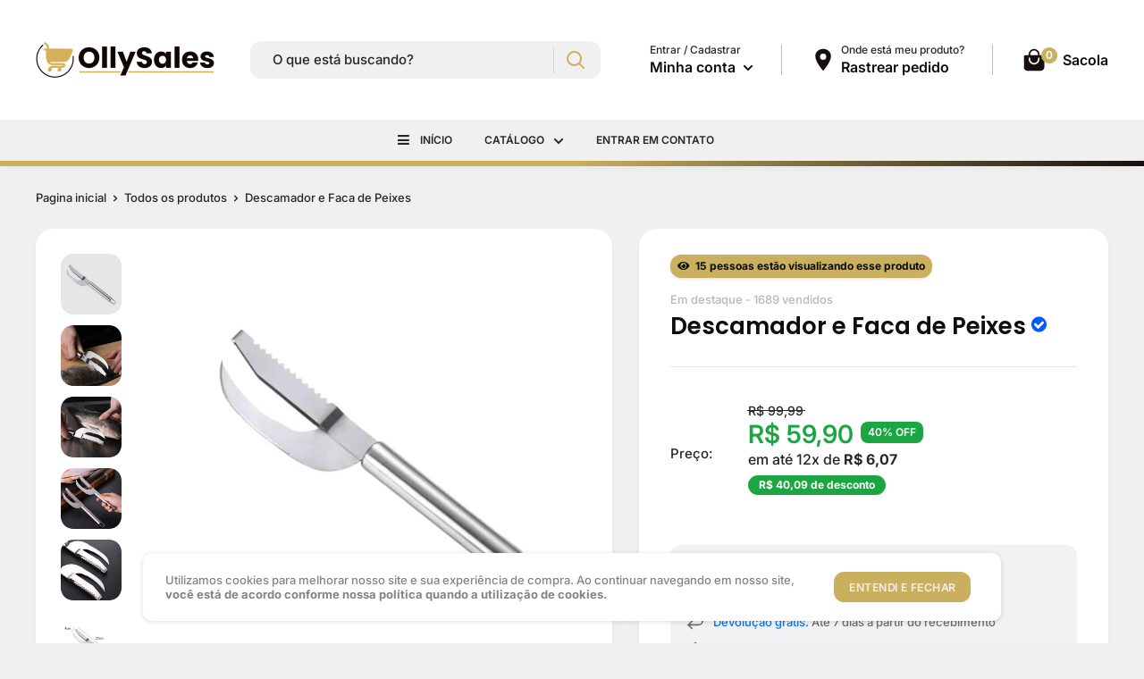

--- FILE ---
content_type: text/html; charset=utf-8
request_url: https://ollysales.com/products/descamador-e-faca-de-peixes
body_size: 62065
content:
<!doctype html>

<html class="no-js" lang="pt-BR">

<script>
! function(f, b, e, v, n, t, s) {
    if (f.fbq) return;
    n = f.fbq = function() {
        if (arguments[1] === "Purchase" && typeof arguments[2].order_id === "undefined") return;
        if (arguments[1] === "AddToCart" && typeof arguments[2].value === "undefined") return;
        if (arguments[1] === "InitiateCheckout" && typeof arguments[2].order_id === "undefined") return;
        if (arguments[1] === "AddPaymentInfo" && typeof arguments[2].order_id === "undefined") return;
        n.callMethod ? n.callMethod.apply(n, arguments) : n.queue.push(arguments)
    };
    if (!f._fbq) f._fbq = n;
    n.push = n;
    n.loaded = !0;
    n.version = '2.0';
    n.queue = [];
    t = b.createElement(e);
    t.async = !0;
    t.src = v;
    s = b.getElementsByTagName(e)[0];
    s.parentNode.insertBefore(t, s)
}(window, document, 'script','https://connect.facebook.net/en_US/fbevents.js');
fbq('init', '');
</script>  
  <head>

<!-- Meta Pixel Code -->
<script>
!function(f,b,e,v,n,t,s)
{if(f.fbq)return;n=f.fbq=function(){n.callMethod?
n.callMethod.apply(n,arguments):n.queue.push(arguments)};
if(!f._fbq)f._fbq=n;n.push=n;n.loaded=!0;n.version='2.0';
n.queue=[];t=b.createElement(e);t.async=!0;
t.src=v;s=b.getElementsByTagName(e)[0];
s.parentNode.insertBefore(t,s)}(window, document,'script',
'https://connect.facebook.net/en_US/fbevents.js');
fbq('init', '1141045307123859');
fbq('track', 'PageView');
</script>
<noscript><img height="1" width="1" style="display:none"
src="https://www.facebook.com/tr?id=1141045307123859&ev=PageView&noscript=1"
/></noscript>
<!-- End Meta Pixel Code -->
    

<!-- Google tag (gtag.js) -->
<script async src="https://www.googletagmanager.com/gtag/js?id=AW-10847121641"></script>
<script>
  window.dataLayer = window.dataLayer || [];
  function gtag(){dataLayer.push(arguments);}
  gtag('js', new Date());

  gtag('config', 'AW-10847121641');
</script>
    
    <meta charset="utf-8">
    <meta name="viewport" content="width=device-width, initial-scale=1.0, height=device-height, minimum-scale=1.0, maximum-scale=5.0">
    <meta name="theme-color" content="#c9af5e">
    <script type="module" src="https://unpkg.com/ionicons@7.1.0/dist/ionicons/ionicons.esm.js" async></script>
    <script nomodule src="https://unpkg.com/ionicons@7.1.0/dist/ionicons/ionicons.js" async></script>
    
    <!-- IMPORTANTE! COLOQUE SEUS PIXELS APARTIR DESTE AVISO -->
    <!-- Meta Pixel Code -->
<script>
!function(f,b,e,v,n,t,s)
{if(f.fbq)return;n=f.fbq=function(){n.callMethod?
n.callMethod.apply(n,arguments):n.queue.push(arguments)};
if(!f._fbq)f._fbq=n;n.push=n;n.loaded=!0;n.version='2.0';
n.queue=[];t=b.createElement(e);t.async=!0;
t.src=v;s=b.getElementsByTagName(e)[0];
s.parentNode.insertBefore(t,s)}(window, document,'script',
'https://connect.facebook.net/en_US/fbevents.js');
fbq('init', '1022460109069653');
fbq('track', 'PageView');
</script>
<noscript><img height="1" width="1" style="display:none"
src="https://www.facebook.com/tr?id=1022460109069653&ev=PageView&noscript=1"
/></noscript>
<!-- End Meta Pixel Code -->
    <!-- FINAL DOS SEUS PIXELS -->

    <!-- INICIO DOS BLOQUEADORES -->

    
      <script>
    window.onload = function () {
        function AlihunterBlockDM() {
            var All = document.getElementsByTagName('div');
            for (var i = 0; i < All.length; i++) {
                if (All[i].getAttribute('style') && All[i].getAttribute('style').includes('var(--ah-zIndex-backdrop)')) {
                    All[i - 2].style.display = "none";
                    return;
                }
            }
        }

        //A-Design
        AlihunterBlockDM()
    }
</script>

      
  
    
        <script type="text/javascript">
            var message="Desculpe, o clique com o botão direito foi desativado.";
            function clickIE() {if (document.all) {(message);return false;}}
            function clickNS(e) {if
            (document.layers||(document.getElementById&&!document.all)) {
                if (e.which==2||e.which==3) {(message);return false;}}}
            if (document.layers)
            {document.captureEvents(Event.MOUSEDOWN);document.onmousedown=clickNS;}
            else{document.onmouseup=clickNS;document.oncontextmenu=clickIE;}
            document.oncontextmenu=new Function("return false")
</script>
    

    
        <script>
            document.onkeydown = function(e) {
                if(event.keyCode == 123) {
                    return false;
                }
                if(e.ctrlKey && e.shiftKey && e.keyCode == 'I'.charCodeAt(0)){
                    return false;
                }
                if(e.ctrlKey && e.shiftKey && e.keyCode == 'J'.charCodeAt(0)){
                    return false;
                }
                if(e.ctrlKey && e.keyCode == 'U'.charCodeAt(0)){
                    return false;
                }
            }
        </script>

        <script>
        document.addEventListener("keydown", function(event) {
          if (event.ctrlKey && event.shiftKey && event.code === "KeyI") {
            alert("Tentativa de violação de direitos autoriais identificada e reportada! Suas ações a partir de agora estão sendo observadas neste site.");
            event.preventDefault();
          }
        });
        </script>
    

    

    <!-- FINAL DOS BLOQUEADORES --><title>Descamador e Faca de Peixes - Frete Grátis para Todo o Brasil
</title><meta name="description" content="Adquira agora o Descamador de Peixes Preciscale e simplifique suas tarefas na cozinha. Com sua durabilidade excepcional, este removedor de escamas será seu aliado de confiança por muito tempo!"><link rel="canonical" href="https://ollysales.com/products/descamador-e-faca-de-peixes"><link rel="shortcut icon" href="//ollysales.com/cdn/shop/files/02_61627fb2-b1f4-4e46-b625-a4a0b93bd08d.png?v=1694649101&width=96">
      <link rel="apple-touch-icon" href="//ollysales.com/cdn/shop/files/02_61627fb2-b1f4-4e46-b625-a4a0b93bd08d.png?v=1694649101&width=180"><link rel="preconnect" as="style" href="//ollysales.com/cdn/shop/t/3/assets/theme.css?v=136773973834724681581695802822">
    <link rel="preconnect" href="https://cdn.shopify.com">
    <link rel="preconnect" href="https://fonts.shopifycdn.com"><meta property="og:type" content="product">
  <meta property="og:title" content="Descamador e Faca de Peixes"><meta property="og:image" content="http://ollysales.com/cdn/shop/files/produtos_-_2024-08-23T015634.938.png?v=1724388931">
    <meta property="og:image:secure_url" content="https://ollysales.com/cdn/shop/files/produtos_-_2024-08-23T015634.938.png?v=1724388931">
    <meta property="og:image:width" content="1080">
    <meta property="og:image:height" content="1080"><meta property="product:price:amount" content="59,90">
  <meta property="product:price:currency" content="BRL"><meta property="og:description" content="Adquira agora o Descamador de Peixes Preciscale e simplifique suas tarefas na cozinha. Com sua durabilidade excepcional, este removedor de escamas será seu aliado de confiança por muito tempo!"><meta property="og:url" content="https://ollysales.com/products/descamador-e-faca-de-peixes">
<meta property="og:site_name" content="Ollysales"><meta name="twitter:card" content="summary"><meta name="twitter:title" content="Descamador e Faca de Peixes">
  <meta name="twitter:description" content="">
  <meta name="twitter:image" content="https://ollysales.com/cdn/shop/files/produtos_-_2024-08-23T015634.938_600x600_crop_center.png?v=1724388931"><script type="text/javascript">const observer = new MutationObserver(e => { e.forEach(({ addedNodes: e }) => { e.forEach(e => { 1 === e.nodeType && "SCRIPT" === e.tagName && (e.innerHTML.includes("asyncLoad") && (e.innerHTML = e.innerHTML.replace("if(window.attachEvent)", "document.addEventListener('asyncLazyLoad',function(event){asyncLoad();});if(window.attachEvent)").replaceAll(", asyncLoad", ", function(){}")), e.innerHTML.includes("PreviewBarInjector") && (e.innerHTML = e.innerHTML.replace("DOMContentLoaded", "asyncLazyLoad")), (e.className == 'analytics') && (e.type = 'text/lazyload'),(e.src.includes("assets/storefront/features")||e.src.includes("assets/shopify_pay")||e.src.includes("connect.facebook.net"))&&(e.setAttribute("data-src", e.src), e.removeAttribute("src")))})})});observer.observe(document.documentElement,{childList:!0,subtree:!0})</script>                                                                                                                                                                                                                                                                                                                                                                                                                                                                                                                                                                                                                                                                                                                                                                                                                                                                                                                                                                                                                                                                                                                                                                                                                                                                                                                                                                                                                                                                                                                                                                                                                                                                                                                                                                                                                                                                                                                                                                                                                                                                                                                                                                                                                                                                                                                                                                                                                                                                                                                                                                                                                                                                                                                                                                                                                                                                                       

<script src="//cdn.shopify.com/s/files/1/0603/7530/2276/t/1/assets/options_selection.js" type="text/javascript"></script>




<script src="//cdn.shopify.com/s/files/1/0603/7530/2276/t/1/assets/globos_checkout_mobile.js" type="text/javascript"></script>                                                 



  <script type="application/ld+json">
  {
    "@context": "http://schema.org",
    "@type": "Product",
    "offers": [{
          "@type": "Offer",
          "name": "Default Title",
          "availability":"https://schema.org/InStock",
          "price": 59.9,
          "priceCurrency": "BRL",
          "priceValidUntil": "2026-01-31","sku": "14:10#Sliver","url": "/products/descamador-e-faca-de-peixes/products/descamador-e-faca-de-peixes?variant=46368463618346"
        }
],
    "brand": {
      "name": "Loja A-Design"
    },
    "name": "Descamador e Faca de Peixes",
    "description": "",
    "category": "",
    "url": "/products/descamador-e-faca-de-peixes/products/descamador-e-faca-de-peixes",
    "sku": "14:10#Sliver",
    "image": {
      "@type": "ImageObject",
      "url": "https://ollysales.com/cdn/shop/files/produtos_-_2024-08-23T015634.938_1024x.png?v=1724388931",
      "image": "https://ollysales.com/cdn/shop/files/produtos_-_2024-08-23T015634.938_1024x.png?v=1724388931",
      "name": "Descamador e Faca de Peixes",
      "width": "1024",
      "height": "1024"
    }
  }
  </script>



  <script type="application/ld+json">
  {
    "@context": "http://schema.org",
    "@type": "BreadcrumbList",
  "itemListElement": [{
      "@type": "ListItem",
      "position": 1,
      "name": "Pagina inicial",
      "item": "https://ollysales.com"
    },{
          "@type": "ListItem",
          "position": 2,
          "name": "Descamador e Faca de Peixes",
          "item": "https://ollysales.com/products/descamador-e-faca-de-peixes"
        }]
  }
  </script>
<link rel="preload" href="//ollysales.com/cdn/fonts/poppins/poppins_n6.aa29d4918bc243723d56b59572e18228ed0786f6.woff2" as="font" type="font/woff2" crossorigin>
<link rel="preload" href="//ollysales.com/cdn/fonts/poppins/poppins_i6.bb8044d6203f492888d626dafda3c2999253e8e9.woff2" as="font" type="font/woff2" crossorigin>
<link rel="preload" href="//ollysales.com/cdn/fonts/inter/inter_n5.d7101d5e168594dd06f56f290dd759fba5431d97.woff2" as="font" type="font/woff2" crossorigin>
<link rel="preload" href="//ollysales.com/cdn/fonts/inter/inter_n7.02711e6b374660cfc7915d1afc1c204e633421e4.woff2" as="font" type="font/woff2" crossorigin>
<link rel="preload" href="//ollysales.com/cdn/fonts/inter/inter_i5.4474f48e6ab2b1e01aa2b6d942dd27fa24f2d99f.woff2" as="font" type="font/woff2" crossorigin>
<link rel="preload" href="//ollysales.com/cdn/fonts/inter/inter_i7.b377bcd4cc0f160622a22d638ae7e2cd9b86ea4c.woff2" as="font" type="font/woff2" crossorigin>
<link rel="preload" href="//ollysales.com/cdn/shop/t/3/assets/font-theme-star.woff2?v=176977276741202493121695802822" as="font" type="font/woff2" crossorigin><link rel="preload" href="//ollysales.com/cdn/fonts/inter/inter_n6.771af0474a71b3797eb38f3487d6fb79d43b6877.woff2" as="font" type="font/woff2" crossorigin><style>
  /* We load the font used for the integration with Shopify Reviews to load our own stars */
  @font-face {
    font-family: "font-theme-star";
    src: url(//ollysales.com/cdn/shop/t/3/assets/font-theme-star.eot?v=178649971611478077551695802822);
    src: url(//ollysales.com/cdn/shop/t/3/assets/font-theme-star.eot?%23iefix&v=178649971611478077551695802822) format("embedded-opentype"), url(//ollysales.com/cdn/shop/t/3/assets/font-theme-star.woff2?v=176977276741202493121695802822) format("woff2"), url(//ollysales.com/cdn/shop/t/3/assets/font-theme-star.ttf?v=17527569363257290761695802822) format("truetype");
    font-weight: normal;
    font-style: normal;
    font-display: fallback;
  }

  @font-face {
  font-family: Poppins;
  font-weight: 600;
  font-style: normal;
  font-display: fallback;
  src: url("//ollysales.com/cdn/fonts/poppins/poppins_n6.aa29d4918bc243723d56b59572e18228ed0786f6.woff2") format("woff2"),
       url("//ollysales.com/cdn/fonts/poppins/poppins_n6.5f815d845fe073750885d5b7e619ee00e8111208.woff") format("woff");
}

  @font-face {
  font-family: Inter;
  font-weight: 500;
  font-style: normal;
  font-display: fallback;
  src: url("//ollysales.com/cdn/fonts/inter/inter_n5.d7101d5e168594dd06f56f290dd759fba5431d97.woff2") format("woff2"),
       url("//ollysales.com/cdn/fonts/inter/inter_n5.5332a76bbd27da00474c136abb1ca3cbbf259068.woff") format("woff");
}

@font-face {
  font-family: Inter;
  font-weight: 600;
  font-style: normal;
  font-display: fallback;
  src: url("//ollysales.com/cdn/fonts/inter/inter_n6.771af0474a71b3797eb38f3487d6fb79d43b6877.woff2") format("woff2"),
       url("//ollysales.com/cdn/fonts/inter/inter_n6.88c903d8f9e157d48b73b7777d0642925bcecde7.woff") format("woff");
}

@font-face {
  font-family: Poppins;
  font-weight: 600;
  font-style: italic;
  font-display: fallback;
  src: url("//ollysales.com/cdn/fonts/poppins/poppins_i6.bb8044d6203f492888d626dafda3c2999253e8e9.woff2") format("woff2"),
       url("//ollysales.com/cdn/fonts/poppins/poppins_i6.e233dec1a61b1e7dead9f920159eda42280a02c3.woff") format("woff");
}


  @font-face {
  font-family: Inter;
  font-weight: 700;
  font-style: normal;
  font-display: fallback;
  src: url("//ollysales.com/cdn/fonts/inter/inter_n7.02711e6b374660cfc7915d1afc1c204e633421e4.woff2") format("woff2"),
       url("//ollysales.com/cdn/fonts/inter/inter_n7.6dab87426f6b8813070abd79972ceaf2f8d3b012.woff") format("woff");
}

  @font-face {
  font-family: Inter;
  font-weight: 500;
  font-style: italic;
  font-display: fallback;
  src: url("//ollysales.com/cdn/fonts/inter/inter_i5.4474f48e6ab2b1e01aa2b6d942dd27fa24f2d99f.woff2") format("woff2"),
       url("//ollysales.com/cdn/fonts/inter/inter_i5.493dbd6ee8e49f4ad722ebb68d92f201af2c2f56.woff") format("woff");
}

  @font-face {
  font-family: Inter;
  font-weight: 700;
  font-style: italic;
  font-display: fallback;
  src: url("//ollysales.com/cdn/fonts/inter/inter_i7.b377bcd4cc0f160622a22d638ae7e2cd9b86ea4c.woff2") format("woff2"),
       url("//ollysales.com/cdn/fonts/inter/inter_i7.7c69a6a34e3bb44fcf6f975857e13b9a9b25beb4.woff") format("woff");
}


  :root {
    --default-text-font-size : 15px;
    --base-text-font-size    : 15px;
    --heading-font-family    : Poppins, sans-serif;
    --heading-font-weight    : 600;
    --heading-font-style     : normal;
    --text-font-family       : Inter, sans-serif;
    --text-font-weight       : 500;
    --text-font-style        : normal;
    --text-font-bolder-weight: 600;
    --text-link-decoration   : underline;

    --text-color               : #262626;
    --text-color-rgb           : 38, 38, 38;
    --heading-color            : #0d0d0d;
    --border-color             : #e7e7e7;
    --border-color-rgb         : 231, 231, 231;
    --form-border-color        : #dadada;
    --accent-color             : #c9af5e;
    --accent-color-rgb         : 201, 175, 94;
    --link-color               : #15100f;
    --link-color-hover         : #000000;
    --background               : #f0f0f0;
    --secondary-background     : #ffffff;
    --secondary-background-rgb : 255, 255, 255;
    --accent-background        : rgba(201, 175, 94, 0.08);
    --corstars                 : #ffce00;
    --cordabarra               : #000000;
    --cordotexto               : #edd997;
    --border-radius-theme      : 12px;
    --border-radius-btn        : 12px;
    --btn-primary-color-buy    : #c9af5e;
    --btn-primary-color-buy-text         : #f0f0f0;
    --discount-percentage-background     : #1ba642;
    --color-icons-header                 : #15100f;
      
    --error-color       : #f15757;
    --error-background  : rgba(241, 87, 87, 0.07);
    --success-color     : #1ba642;
    --success-background: rgba(27, 166, 66, 0.11);

    --primary-button-background         : #c9af5e;
    --primary-button-background-rgb     : 201, 175, 94;
    --primary-button-text-color         : #f0f0f0;
    --secondary-button-background       : #c9af5e;
    --secondary-button-background-rgb   : 201, 175, 94;
    --secondary-button-background-rgb-2 : 201 175 94;
    --secondary-button-text-color       : #f0f0f0;

    --footer-background        : #0d0d0d;
    --footer-text-color        : #f0f0f0;
    
    --header-background      : #ffffff;
    --header-text-color      : #0d0d0d;
    --header-bar-background  : #f0f0f0;
    --header-bar-text-color  : #262626;
    --header-light-text-color: #262626;
    --header-border-color    : rgba(38, 38, 38, 0.3);
    --header-accent-color    : #c9af5e;

    --flickity-arrow-color: #b4b4b4;--product-on-sale-accent           : #1ba642;
    --product-on-sale-accent-rgb       : 27, 166, 66;
    --product-on-sale-color            : #ffffff;
    --product-cor-do-preco-semdesc     : #0d0d0d;
    --product-cor-do-preco             : #1ba642;
    --product-cor-do-preco-riscado     : #262626;
    --product-cor-dos-titles           : #0076ff;
    --product-in-stock-color           : #1ba642;
    --product-low-stock-color          : #f15757;
    --product-sold-out-color           : #363636;
    --product-custom-label-1-background: #ff6128;
    --product-custom-label-1-color     : #ffffff;
    --product-custom-label-2-background: #a95ebe;
    --product-custom-label-2-color     : #ffffff;
    --product-review-star-color        : #ffb647;

    --mobile-container-gutter : 20px;
    --desktop-container-gutter: 40px;
  }
</style>

<script>
  // IE11 does not have support for CSS variables, so we have to polyfill them
  if (!(((window || {}).CSS || {}).supports && window.CSS.supports('(--a: 0)'))) {
    const script = document.createElement('script');
    script.type = 'text/javascript';
    script.src = 'https://cdn.jsdelivr.net/npm/css-vars-ponyfill@2';
    script.onload = function() {
      cssVars({});
    };

    document.getElementsByTagName('head')[0].appendChild(script);
  }
</script><script>
      // This allows to expose several variables to the global scope, to be used in scripts
      window.theme = {
        pageType: "product",
        cartCount: 0,
        moneyFormat: "R$ {{amount_with_comma_separator}}",
        moneyWithCurrencyFormat: "R$ {{amount_with_comma_separator}} BRL",
        showDiscount: true,
        discountMode: "percentage",
        searchMode: "product",
        cartType: "drawer"
      };

      window.routes = {
        rootUrl: "\/",
        cartUrl: "\/cart",
        cartAddUrl: "\/cart\/add",
        cartChangeUrl: "\/cart\/change",
        searchUrl: "\/search",
        productRecommendationsUrl: "\/recommendations\/products"
      };

      window.languages = {
        collectionOnSaleLabel: "{{savings}}",
        productFormUnavailable: "Indisponível",
        productFormAddToCart: "Comprar agora",
        productFormSoldOut: "Esgotado",
        shippingEstimatorNoResults: "Nenhum método de envio encontrado para o seu endereço.",
        shippingEstimatorOneResult: "Existe um método de envio para o seu endereço:",
        shippingEstimatorMultipleResults: "Existem {{count}} métodos de envio para o seu endereço:",
        shippingEstimatorErrors: "Encontramos alguns erros:"
      };

      window.lazySizesConfig = {
        loadHidden: false,
        hFac: 0.8,
        expFactor: 3,
        customMedia: {
          '--phone': '(max-width: 640px)',
          '--tablet': '(min-width: 641px) and (max-width: 1023px)',
          '--lap': '(min-width: 1024px)'
        }
      };

      document.documentElement.className = document.documentElement.className.replace('no-js', 'js');
    </script><script src="https://npmcdn.com/flickity@2/dist/flickity.pkgd.js" async></script>
    <script src="https://code.jquery.com/jquery-3.6.0.min.js" integrity="sha256-/xUj+3OJU5yExlq6GSYGSHk7tPXikynS7ogEvDej/m4=" crossorigin="anonymous" async></script>
    <script src="https://code.jquery.com/jquery-migrate-3.4.0.min.js" integrity="sha256-mBCu5+bVfYzOqpYyK4jm30ZxAZRomuErKEFJFIyrwvM=" crossorigin="anonymous" async></script>

    <script>window.performance && window.performance.mark && window.performance.mark('shopify.content_for_header.start');</script><meta id="shopify-digital-wallet" name="shopify-digital-wallet" content="/81784799530/digital_wallets/dialog">
<meta name="shopify-checkout-api-token" content="85a89f79ccea55be66a14623a75f116c">
<meta id="in-context-paypal-metadata" data-shop-id="81784799530" data-venmo-supported="false" data-environment="production" data-locale="pt_BR" data-paypal-v4="true" data-currency="BRL">
<link rel="alternate" type="application/json+oembed" href="https://ollysales.com/products/descamador-e-faca-de-peixes.oembed">
<script async="async" src="/checkouts/internal/preloads.js?locale=pt-BR"></script>
<script id="shopify-features" type="application/json">{"accessToken":"85a89f79ccea55be66a14623a75f116c","betas":["rich-media-storefront-analytics"],"domain":"ollysales.com","predictiveSearch":true,"shopId":81784799530,"locale":"pt-br"}</script>
<script>var Shopify = Shopify || {};
Shopify.shop = "e9f0e5.myshopify.com";
Shopify.locale = "pt-BR";
Shopify.currency = {"active":"BRL","rate":"1.0"};
Shopify.country = "BR";
Shopify.theme = {"name":"Tema a-velox 7.0.2","id":161015529770,"schema_name":"A-Velox®","schema_version":"7.0","theme_store_id":null,"role":"main"};
Shopify.theme.handle = "null";
Shopify.theme.style = {"id":null,"handle":null};
Shopify.cdnHost = "ollysales.com/cdn";
Shopify.routes = Shopify.routes || {};
Shopify.routes.root = "/";</script>
<script type="module">!function(o){(o.Shopify=o.Shopify||{}).modules=!0}(window);</script>
<script>!function(o){function n(){var o=[];function n(){o.push(Array.prototype.slice.apply(arguments))}return n.q=o,n}var t=o.Shopify=o.Shopify||{};t.loadFeatures=n(),t.autoloadFeatures=n()}(window);</script>
<script id="shop-js-analytics" type="application/json">{"pageType":"product"}</script>
<script defer="defer" async type="module" src="//ollysales.com/cdn/shopifycloud/shop-js/modules/v2/client.init-shop-cart-sync_IQfSDXYS.pt-BR.esm.js"></script>
<script defer="defer" async type="module" src="//ollysales.com/cdn/shopifycloud/shop-js/modules/v2/chunk.common_DGHD5A8P.esm.js"></script>
<script type="module">
  await import("//ollysales.com/cdn/shopifycloud/shop-js/modules/v2/client.init-shop-cart-sync_IQfSDXYS.pt-BR.esm.js");
await import("//ollysales.com/cdn/shopifycloud/shop-js/modules/v2/chunk.common_DGHD5A8P.esm.js");

  window.Shopify.SignInWithShop?.initShopCartSync?.({"fedCMEnabled":true,"windoidEnabled":true});

</script>
<script>(function() {
  var isLoaded = false;
  function asyncLoad() {
    if (isLoaded) return;
    isLoaded = true;
    var urls = ["https:\/\/d1bu6z2uxfnay3.cloudfront.net\/storage\/scripts\/e9f0e5.myshopify.com.20231212074102.scripttag.js?shop=e9f0e5.myshopify.com"];
    for (var i = 0; i < urls.length; i++) {
      var s = document.createElement('script');
      s.type = 'text/javascript';
      s.async = true;
      s.src = urls[i];
      var x = document.getElementsByTagName('script')[0];
      x.parentNode.insertBefore(s, x);
    }
  };
  if(window.attachEvent) {
    window.attachEvent('onload', asyncLoad);
  } else {
    window.addEventListener('load', asyncLoad, false);
  }
})();</script>
<script id="__st">var __st={"a":81784799530,"offset":-10800,"reqid":"de07a101-353a-498e-befa-c73a3a186647-1769022543","pageurl":"ollysales.com\/products\/descamador-e-faca-de-peixes","u":"d11e4e7b33b7","p":"product","rtyp":"product","rid":8538371621162};</script>
<script>window.ShopifyPaypalV4VisibilityTracking = true;</script>
<script id="captcha-bootstrap">!function(){'use strict';const t='contact',e='account',n='new_comment',o=[[t,t],['blogs',n],['comments',n],[t,'customer']],c=[[e,'customer_login'],[e,'guest_login'],[e,'recover_customer_password'],[e,'create_customer']],r=t=>t.map((([t,e])=>`form[action*='/${t}']:not([data-nocaptcha='true']) input[name='form_type'][value='${e}']`)).join(','),a=t=>()=>t?[...document.querySelectorAll(t)].map((t=>t.form)):[];function s(){const t=[...o],e=r(t);return a(e)}const i='password',u='form_key',d=['recaptcha-v3-token','g-recaptcha-response','h-captcha-response',i],f=()=>{try{return window.sessionStorage}catch{return}},m='__shopify_v',_=t=>t.elements[u];function p(t,e,n=!1){try{const o=window.sessionStorage,c=JSON.parse(o.getItem(e)),{data:r}=function(t){const{data:e,action:n}=t;return t[m]||n?{data:e,action:n}:{data:t,action:n}}(c);for(const[e,n]of Object.entries(r))t.elements[e]&&(t.elements[e].value=n);n&&o.removeItem(e)}catch(o){console.error('form repopulation failed',{error:o})}}const l='form_type',E='cptcha';function T(t){t.dataset[E]=!0}const w=window,h=w.document,L='Shopify',v='ce_forms',y='captcha';let A=!1;((t,e)=>{const n=(g='f06e6c50-85a8-45c8-87d0-21a2b65856fe',I='https://cdn.shopify.com/shopifycloud/storefront-forms-hcaptcha/ce_storefront_forms_captcha_hcaptcha.v1.5.2.iife.js',D={infoText:'Protegido por hCaptcha',privacyText:'Privacidade',termsText:'Termos'},(t,e,n)=>{const o=w[L][v],c=o.bindForm;if(c)return c(t,g,e,D).then(n);var r;o.q.push([[t,g,e,D],n]),r=I,A||(h.body.append(Object.assign(h.createElement('script'),{id:'captcha-provider',async:!0,src:r})),A=!0)});var g,I,D;w[L]=w[L]||{},w[L][v]=w[L][v]||{},w[L][v].q=[],w[L][y]=w[L][y]||{},w[L][y].protect=function(t,e){n(t,void 0,e),T(t)},Object.freeze(w[L][y]),function(t,e,n,w,h,L){const[v,y,A,g]=function(t,e,n){const i=e?o:[],u=t?c:[],d=[...i,...u],f=r(d),m=r(i),_=r(d.filter((([t,e])=>n.includes(e))));return[a(f),a(m),a(_),s()]}(w,h,L),I=t=>{const e=t.target;return e instanceof HTMLFormElement?e:e&&e.form},D=t=>v().includes(t);t.addEventListener('submit',(t=>{const e=I(t);if(!e)return;const n=D(e)&&!e.dataset.hcaptchaBound&&!e.dataset.recaptchaBound,o=_(e),c=g().includes(e)&&(!o||!o.value);(n||c)&&t.preventDefault(),c&&!n&&(function(t){try{if(!f())return;!function(t){const e=f();if(!e)return;const n=_(t);if(!n)return;const o=n.value;o&&e.removeItem(o)}(t);const e=Array.from(Array(32),(()=>Math.random().toString(36)[2])).join('');!function(t,e){_(t)||t.append(Object.assign(document.createElement('input'),{type:'hidden',name:u})),t.elements[u].value=e}(t,e),function(t,e){const n=f();if(!n)return;const o=[...t.querySelectorAll(`input[type='${i}']`)].map((({name:t})=>t)),c=[...d,...o],r={};for(const[a,s]of new FormData(t).entries())c.includes(a)||(r[a]=s);n.setItem(e,JSON.stringify({[m]:1,action:t.action,data:r}))}(t,e)}catch(e){console.error('failed to persist form',e)}}(e),e.submit())}));const S=(t,e)=>{t&&!t.dataset[E]&&(n(t,e.some((e=>e===t))),T(t))};for(const o of['focusin','change'])t.addEventListener(o,(t=>{const e=I(t);D(e)&&S(e,y())}));const B=e.get('form_key'),M=e.get(l),P=B&&M;t.addEventListener('DOMContentLoaded',(()=>{const t=y();if(P)for(const e of t)e.elements[l].value===M&&p(e,B);[...new Set([...A(),...v().filter((t=>'true'===t.dataset.shopifyCaptcha))])].forEach((e=>S(e,t)))}))}(h,new URLSearchParams(w.location.search),n,t,e,['guest_login'])})(!0,!0)}();</script>
<script integrity="sha256-4kQ18oKyAcykRKYeNunJcIwy7WH5gtpwJnB7kiuLZ1E=" data-source-attribution="shopify.loadfeatures" defer="defer" src="//ollysales.com/cdn/shopifycloud/storefront/assets/storefront/load_feature-a0a9edcb.js" crossorigin="anonymous"></script>
<script data-source-attribution="shopify.dynamic_checkout.dynamic.init">var Shopify=Shopify||{};Shopify.PaymentButton=Shopify.PaymentButton||{isStorefrontPortableWallets:!0,init:function(){window.Shopify.PaymentButton.init=function(){};var t=document.createElement("script");t.src="https://ollysales.com/cdn/shopifycloud/portable-wallets/latest/portable-wallets.pt-br.js",t.type="module",document.head.appendChild(t)}};
</script>
<script data-source-attribution="shopify.dynamic_checkout.buyer_consent">
  function portableWalletsHideBuyerConsent(e){var t=document.getElementById("shopify-buyer-consent"),n=document.getElementById("shopify-subscription-policy-button");t&&n&&(t.classList.add("hidden"),t.setAttribute("aria-hidden","true"),n.removeEventListener("click",e))}function portableWalletsShowBuyerConsent(e){var t=document.getElementById("shopify-buyer-consent"),n=document.getElementById("shopify-subscription-policy-button");t&&n&&(t.classList.remove("hidden"),t.removeAttribute("aria-hidden"),n.addEventListener("click",e))}window.Shopify?.PaymentButton&&(window.Shopify.PaymentButton.hideBuyerConsent=portableWalletsHideBuyerConsent,window.Shopify.PaymentButton.showBuyerConsent=portableWalletsShowBuyerConsent);
</script>
<script data-source-attribution="shopify.dynamic_checkout.cart.bootstrap">document.addEventListener("DOMContentLoaded",(function(){function t(){return document.querySelector("shopify-accelerated-checkout-cart, shopify-accelerated-checkout")}if(t())Shopify.PaymentButton.init();else{new MutationObserver((function(e,n){t()&&(Shopify.PaymentButton.init(),n.disconnect())})).observe(document.body,{childList:!0,subtree:!0})}}));
</script>
<link id="shopify-accelerated-checkout-styles" rel="stylesheet" media="screen" href="https://ollysales.com/cdn/shopifycloud/portable-wallets/latest/accelerated-checkout-backwards-compat.css" crossorigin="anonymous">
<style id="shopify-accelerated-checkout-cart">
        #shopify-buyer-consent {
  margin-top: 1em;
  display: inline-block;
  width: 100%;
}

#shopify-buyer-consent.hidden {
  display: none;
}

#shopify-subscription-policy-button {
  background: none;
  border: none;
  padding: 0;
  text-decoration: underline;
  font-size: inherit;
  cursor: pointer;
}

#shopify-subscription-policy-button::before {
  box-shadow: none;
}

      </style>

<script>window.performance && window.performance.mark && window.performance.mark('shopify.content_for_header.end');</script>
    
 









 
<script>window.performance && window.performance.mark && window.performance.mark('shopify.content_for_header.start');</script><meta id="shopify-digital-wallet" name="shopify-digital-wallet" content="/81784799530/digital_wallets/dialog">
<meta name="shopify-checkout-api-token" content="85a89f79ccea55be66a14623a75f116c">
<meta id="in-context-paypal-metadata" data-shop-id="81784799530" data-venmo-supported="false" data-environment="production" data-locale="pt_BR" data-paypal-v4="true" data-currency="BRL">
<link rel="alternate" type="application/json+oembed" href="https://ollysales.com/products/descamador-e-faca-de-peixes.oembed">
<script async="async" data-src="/checkouts/internal/preloads.js?locale=pt-BR"></script>
<script id="shopify-features" type="application/json">{"accessToken":"85a89f79ccea55be66a14623a75f116c","betas":["rich-media-storefront-analytics"],"domain":"ollysales.com","predictiveSearch":true,"shopId":81784799530,"locale":"pt-br"}</script>
<script>var Shopify = Shopify || {};
Shopify.shop = "e9f0e5.myshopify.com";
Shopify.locale = "pt-BR";
Shopify.currency = {"active":"BRL","rate":"1.0"};
Shopify.country = "BR";
Shopify.theme = {"name":"Tema a-velox 7.0.2","id":161015529770,"schema_name":"A-Velox®","schema_version":"7.0","theme_store_id":null,"role":"main"};
Shopify.theme.handle = "null";
Shopify.theme.style = {"id":null,"handle":null};
Shopify.cdnHost = "ollysales.com/cdn";
Shopify.routes = Shopify.routes || {};
Shopify.routes.root = "/";</script>
<script type="module">!function(o){(o.Shopify=o.Shopify||{}).modules=!0}(window);</script>
<script>!function(o){function n(){var o=[];function n(){o.push(Array.prototype.slice.apply(arguments))}return n.q=o,n}var t=o.Shopify=o.Shopify||{};t.loadFeatures=n(),t.autoloadFeatures=n()}(window);</script>
<script id="shop-js-analytics" type="application/json">{"pageType":"product"}</script>
<script defer="defer" async type="module" data-src="//ollysales.com/cdn/shopifycloud/shop-js/modules/v2/client.init-shop-cart-sync_IQfSDXYS.pt-BR.esm.js"></script>
<script defer="defer" async type="module" data-src="//ollysales.com/cdn/shopifycloud/shop-js/modules/v2/chunk.common_DGHD5A8P.esm.js"></script>
<script type="module">
  await import("//ollysales.com/cdn/shopifycloud/shop-js/modules/v2/client.init-shop-cart-sync_IQfSDXYS.pt-BR.esm.js");
await import("//ollysales.com/cdn/shopifycloud/shop-js/modules/v2/chunk.common_DGHD5A8P.esm.js");

  window.Shopify.SignInWithShop?.initShopCartSync?.({"fedCMEnabled":true,"windoidEnabled":true});

</script>
<script>(function() {
  var isLoaded = false;
  function asyncLoad() {
    if (isLoaded) return;
    isLoaded = true;
    var urls = ["https:\/\/d1bu6z2uxfnay3.cloudfront.net\/storage\/scripts\/e9f0e5.myshopify.com.20231212074102.scripttag.js?shop=e9f0e5.myshopify.com"];
    for (var i = 0; i < urls.length; i++) {
      var s = document.createElement('script');
      s.type = 'text/javascript';
      s.async = true;
      s.src = urls[i];
      var x = document.getElementsByTagName('script')[0];
      x.parentNode.insertBefore(s, x);
    }
  };
  document.addEventListener('StartAsyncLoading',function(event){asyncLoad();});if(window.attachEvent) {
    window.attachEvent('onload', function(){});
  } else {
    window.addEventListener('load', function(){}, false);
  }
})();</script>
<script id="__st">var __st={"a":81784799530,"offset":-10800,"reqid":"de07a101-353a-498e-befa-c73a3a186647-1769022543","pageurl":"ollysales.com\/products\/descamador-e-faca-de-peixes","u":"d11e4e7b33b7","p":"product","rtyp":"product","rid":8538371621162};</script>
<script>window.ShopifyPaypalV4VisibilityTracking = true;</script>
<script id="captcha-bootstrap">!function(){'use strict';const t='contact',e='account',n='new_comment',o=[[t,t],['blogs',n],['comments',n],[t,'customer']],c=[[e,'customer_login'],[e,'guest_login'],[e,'recover_customer_password'],[e,'create_customer']],r=t=>t.map((([t,e])=>`form[action*='/${t}']:not([data-nocaptcha='true']) input[name='form_type'][value='${e}']`)).join(','),a=t=>()=>t?[...document.querySelectorAll(t)].map((t=>t.form)):[];function s(){const t=[...o],e=r(t);return a(e)}const i='password',u='form_key',d=['recaptcha-v3-token','g-recaptcha-response','h-captcha-response',i],f=()=>{try{return window.sessionStorage}catch{return}},m='__shopify_v',_=t=>t.elements[u];function p(t,e,n=!1){try{const o=window.sessionStorage,c=JSON.parse(o.getItem(e)),{data:r}=function(t){const{data:e,action:n}=t;return t[m]||n?{data:e,action:n}:{data:t,action:n}}(c);for(const[e,n]of Object.entries(r))t.elements[e]&&(t.elements[e].value=n);n&&o.removeItem(e)}catch(o){console.error('form repopulation failed',{error:o})}}const l='form_type',E='cptcha';function T(t){t.dataset[E]=!0}const w=window,h=w.document,L='Shopify',v='ce_forms',y='captcha';let A=!1;((t,e)=>{const n=(g='f06e6c50-85a8-45c8-87d0-21a2b65856fe',I='https://cdn.shopify.com/shopifycloud/storefront-forms-hcaptcha/ce_storefront_forms_captcha_hcaptcha.v1.5.2.iife.js',D={infoText:'Protegido por hCaptcha',privacyText:'Privacidade',termsText:'Termos'},(t,e,n)=>{const o=w[L][v],c=o.bindForm;if(c)return c(t,g,e,D).then(n);var r;o.q.push([[t,g,e,D],n]),r=I,A||(h.body.append(Object.assign(h.createElement('script'),{id:'captcha-provider',async:!0,src:r})),A=!0)});var g,I,D;w[L]=w[L]||{},w[L][v]=w[L][v]||{},w[L][v].q=[],w[L][y]=w[L][y]||{},w[L][y].protect=function(t,e){n(t,void 0,e),T(t)},Object.freeze(w[L][y]),function(t,e,n,w,h,L){const[v,y,A,g]=function(t,e,n){const i=e?o:[],u=t?c:[],d=[...i,...u],f=r(d),m=r(i),_=r(d.filter((([t,e])=>n.includes(e))));return[a(f),a(m),a(_),s()]}(w,h,L),I=t=>{const e=t.target;return e instanceof HTMLFormElement?e:e&&e.form},D=t=>v().includes(t);t.addEventListener('submit',(t=>{const e=I(t);if(!e)return;const n=D(e)&&!e.dataset.hcaptchaBound&&!e.dataset.recaptchaBound,o=_(e),c=g().includes(e)&&(!o||!o.value);(n||c)&&t.preventDefault(),c&&!n&&(function(t){try{if(!f())return;!function(t){const e=f();if(!e)return;const n=_(t);if(!n)return;const o=n.value;o&&e.removeItem(o)}(t);const e=Array.from(Array(32),(()=>Math.random().toString(36)[2])).join('');!function(t,e){_(t)||t.append(Object.assign(document.createElement('input'),{type:'hidden',name:u})),t.elements[u].value=e}(t,e),function(t,e){const n=f();if(!n)return;const o=[...t.querySelectorAll(`input[type='${i}']`)].map((({name:t})=>t)),c=[...d,...o],r={};for(const[a,s]of new FormData(t).entries())c.includes(a)||(r[a]=s);n.setItem(e,JSON.stringify({[m]:1,action:t.action,data:r}))}(t,e)}catch(e){console.error('failed to persist form',e)}}(e),e.submit())}));const S=(t,e)=>{t&&!t.dataset[E]&&(n(t,e.some((e=>e===t))),T(t))};for(const o of['focusin','change'])t.addEventListener(o,(t=>{const e=I(t);D(e)&&S(e,y())}));const B=e.get('form_key'),M=e.get(l),P=B&&M;t.addEventListener('DOMContentLoaded',(()=>{const t=y();if(P)for(const e of t)e.elements[l].value===M&&p(e,B);[...new Set([...A(),...v().filter((t=>'true'===t.dataset.shopifyCaptcha))])].forEach((e=>S(e,t)))}))}(h,new URLSearchParams(w.location.search),n,t,e,['guest_login'])})(!0,!0)}();</script>
<script integrity="sha256-4kQ18oKyAcykRKYeNunJcIwy7WH5gtpwJnB7kiuLZ1E=" data-source-attribution="shopify.loadfeatures" defer="defer" data-src="//ollysales.com/cdn/shopifycloud/storefront/assets/storefront/load_feature-a0a9edcb.js" crossorigin="anonymous"></script>
<script data-source-attribution="shopify.dynamic_checkout.dynamic.init">var Shopify=Shopify||{};Shopify.PaymentButton=Shopify.PaymentButton||{isStorefrontPortableWallets:!0,init:function(){window.Shopify.PaymentButton.init=function(){};var t=document.createElement("script");t.data-src="https://ollysales.com/cdn/shopifycloud/portable-wallets/latest/portable-wallets.pt-br.js",t.type="module",document.head.appendChild(t)}};
</script>
<script data-source-attribution="shopify.dynamic_checkout.buyer_consent">
  function portableWalletsHideBuyerConsent(e){var t=document.getElementById("shopify-buyer-consent"),n=document.getElementById("shopify-subscription-policy-button");t&&n&&(t.classList.add("hidden"),t.setAttribute("aria-hidden","true"),n.removeEventListener("click",e))}function portableWalletsShowBuyerConsent(e){var t=document.getElementById("shopify-buyer-consent"),n=document.getElementById("shopify-subscription-policy-button");t&&n&&(t.classList.remove("hidden"),t.removeAttribute("aria-hidden"),n.addEventListener("click",e))}window.Shopify?.PaymentButton&&(window.Shopify.PaymentButton.hideBuyerConsent=portableWalletsHideBuyerConsent,window.Shopify.PaymentButton.showBuyerConsent=portableWalletsShowBuyerConsent);
</script>
<script data-source-attribution="shopify.dynamic_checkout.cart.bootstrap">document.addEventListener("DOMContentLoaded",(function(){function t(){return document.querySelector("shopify-accelerated-checkout-cart, shopify-accelerated-checkout")}if(t())Shopify.PaymentButton.init();else{new MutationObserver((function(e,n){t()&&(Shopify.PaymentButton.init(),n.disconnect())})).observe(document.body,{childList:!0,subtree:!0})}}));
</script>
<!-- placeholder 7ff53530d9a8376a --><script>window.performance && window.performance.mark && window.performance.mark('shopify.content_for_header.end');</script>
	
    <link rel="stylesheet" href="//ollysales.com/cdn/shop/t/3/assets/theme.css?v=136773973834724681581695802822">  

    <script src="//ollysales.com/cdn/shop/t/3/assets/theme.min.js?v=59191258434558302891695802837" defer></script>
    <script src="//ollysales.com/cdn/shop/t/3/assets/custom.js?v=112171511692518087411695802822" defer></script><script>
        (function () {
          window.onpageshow = function() {
            // We force re-freshing the cart content onpageshow, as most browsers will serve a cache copy when hitting the
            // back button, which cause staled data
            document.documentElement.dispatchEvent(new CustomEvent('cart:refresh', {
              bubbles: true,
              detail: {scrollToTop: false}
            }));
          };
        })();
      </script><!-- RYVIU APP :: Settings global -->	
    <script> var ryviu_global_settings = ;</script>
<!-- RYVIU APP -->
    

 
<!-- BEGIN app block: shopify://apps/lai-product-reviews/blocks/appBlockEmbed/cad3c6c6-329e-4416-ba74-b79359b5b6e1 -->
<script>
    function getUrlParameterExt(sParam) {
        let sPageURL = window.location.search.substring(1);
        let sURLVariables= sPageURL.split('&');
        let sParameterName;
        let i;
        for (i = 0; i < sURLVariables.length; i++) {
            sParameterName = sURLVariables[i].split('=');

            if (sParameterName[0] === sParam) {
                return sParameterName[1] === undefined ? true : decodeURIComponent(reFixParamUrlFromMailExt(sParameterName[1]));
            }
        }
    };
    function reFixParamUrlFromMailExt(value) {
        return value ? value.replace(/\+/g, ' ') : value;
    };
    var scmCustomDataExt= {};
    if(getUrlParameterExt('lai-test') == '1'){
        scmCustomDataExt= {
            'cdn' : 'https://reviews-importer.test',
            'minJs' : false
        }
        var laiScriptTagGlobal =  {
            "url" : "https://reviews-importer.test/js/frontend/version-14/reviews-scripttag.js?version=4"
        };
    }
</script>
<!-- BEGIN app snippet: lang --><script>
    var scmCustomData = (typeof scmCustomData == "undefined" || scmCustomData == null) ? null : scmCustomData;
    var scmLanguage = (typeof scmLanguage == "undefined" || scmLanguage == null) ? `
  {
    "box_reviews": {
      "title_info": "Avaliações de Clientes",
      "average_info": "de 5",
      "before_number": "Baseado em",
      "after_number": " avaliações",
      "all_reviews": "Todos os comentários",
        "highlight_tab": "Comentários para outros produtos",
      "reviews_tab": "Avaliações"
    },
    "box_write": {
      "title_write": "Escreva uma crítica",
      "before_star": "Sua avaliação",
      "input_name": "Seu nome",
      "input_email": "Seu email",
      "input_text_area": "Digite seu feedback aqui",
      "input_photo": "Adicionar foto",
      "button_write": "Enviar revisão",
      "write_cancel": "Cancelar",
      "message_error_character": "Substitua o caractere &#39;&lt;,&gt;&#39; pelo caractere equivalente",
      "message_error_file_upload": "Carregue um arquivo menor que 4 MB.",
      "message_error_video_upload": "Envie um arquivo de vídeo menor que 50 MB",
      "message_error_type_media_upload": "Não suporta este arquivo.",
      "message_success": "Obrigado!",
      "message_fail": "Enviado sem sucesso!",
       "purchase_to_leave_reviews": "Faça uma compra por este endereço de e-mail para nos deixar comentários.",
      "log_in_to_leave_reviews": "Por favor, faça login em uma conta para nos deixar comentários.",
      "purchase_to_a_specific_product": "Faça uma compra para este produto por este endereço de e-mail para nos deixar comentários."
    },
    "reviews_list": {
      "view_product": "ver produto",
      "read_more": "Consulte Mais informação",
      "helpful": "Translation missing: pt-BR.smart_aliexpress_review.reviews_list.helpful",
      "reply": "respondeu",
      "button_load_more": "Carregue mais",
      "purchased": "Comprado"
    },
    "sort_box" : {
        "reviews": "Classificar comentários",
        "content": "Classificar por conteúdo",
        "pictures": "Classificar por foto",
        "date": "Classificar por data",
        "rating": "Classificar por taxa"
    },
    "empty_page" : {
        "title": "Avaliações de Clientes",
        "des": "Este produto não tem avaliação. Seja o primeiro a avaliar"
    },
    "thank_you" : {
        "title": "Sua avaliação foi enviada!",
        "des": "Esta mensagem será fechada automaticamente em 8 segundos."
    },
    "discount": {
      "title": "Use o seguinte código de desconto para {{discount_value}} na sua próxima compra",
      "des": "Também enviaremos por e-mail",
      "action": "Continuar",
      "badge": "Ganhe desconto de {{discount_value}}",
      "coupon_waiting_message": "Obrigado por avaliar nosso produto. O código de desconto será enviado para o seu e-mail assim que a avaliação for aprovada.",
      "photo": "Faça upload de avaliações de fotos para obter {{discount_value}} de desconto instantaneamente!"
    },
    "qa": {
        "qaAnswerField": "Sua Resposta",
        "qaQuestionField": "Sua pergunta",
        "qaTitle": "Questões",
        "qaFormTitle": "Faça uma pergunta",
        "qaQuestionTitle": "Pergunta:",
        "qaAnswerTitle": "Responder:",
        "qaStoreOwnerBadge": "Dono da loja",
        "qaPastBuyerBadge": "Cliente anterior",
        "qaSuccessMessage": "Obrigado!",
        "qaFailMessage": "Enviado sem sucesso!",
        "qaAskQuestionBtn": "Faça uma pergunta",
        "qaSubmitQuestionBtn": "Enviar pergunta",
        "qaSubmitAnswerBtn": "Enviar resposta",
        "qaReplyBtn": "Responder",
        "qaLoadMoreAnswerBtn": "Veja mais respostas"
    }
  }` : scmLanguage;
</script><!-- END app snippet -->
<!-- BEGIN app snippet: appBlockEmbedVersion14 --><meta id="scm-reviews-shopSetting" data-shop='{"hasCssCustom":false,"starColor":"#C9AF5E","starStyle":"star","textPrimary":"#1f2021","textSecondary":"#bcbcbc","font":"Poppins","width":"1141px","reviewBg":"transparent","sort":"photo","jsonLd":true,"itemPerLoad":5,"showVote":false,"voteColor":"#C9AF5E","header_headerQuickLayout":"default-4","header_showStatistic":true,"header_avgRatingShape":"square","header_avgRatingColor":"#C9AF5E","header_starArrange":"vertical","header_writeReviewBtnShape":"square","header_writeReviewBtnColor":"#C9AF5E","header_writeReviewBtnTextColor":"#ffffff","header_submitBtnShape":"square","header_submitBtnColor":"#C9AF5E","header_submitBtnTextColor":"#ffffff","header_reviewForm":false,"header_reviewFormat":"toggle","body_customerName":"full","body_customerAvatarShape":"round","body_customerAvatarDisplay":"text","body_verifyBadge":false,"body_verifyBadgeColor":"#C9AF5E","body_showFlag":false,"body_flag":"retangle","body_layout":"grid","body_bodyQuickLayout":"default-2","body_reviewPhoto":true,"body_date":false,"body_dateFormat":"MM-dd-yyyy","body_contentAlign":"center","body_bgReview":"#f9f6ea","lazyLoad":false,"isLimitContent":false,"limitContentCharacters":500,"highlightTabEnabled":false,"paginationType":"load-more","show_2_widget":true,"custom":false,"twoColumnsOnMobile":false,"hiddenNoneReviews":false,"useAutoRTL":true,"starRating_color":null,"starRating_SingularReview":"{{n}} review","starRating_PluralReview":"{{n}} reviews","starRating_EmptyReview":"No review","starRating_showText":false,"starRating_hideIfNoReviews":false,"showHiddenStar":"1","popSetting":{"state":false,"source":[],"clickType":"product","clickValue":"","rating":5,"photo":false,"content":false,"initialDelay":10,"delayBetween":10,"displayTime":5,"maxPopups":5,"repeatAfter":10,"pages":[],"position":"bottom-left","format":"horizontal","backgroundType":"solid","backgroundValue":"#5b69c3","starColor":"#fc9d01","showDate":true,"textFont":"Nunito Sans","textColor":"#ffffff","hideMobile":false},"popEnabled":false,"homepage_type":"default-4","homepage_layout":"grid","homepage_slider":true,"homepage_desktopItems":3,"homepage_smallDesktopItems":3,"homepage_tabletItems":2,"homepage_mobileItems":1,"homepage_autoSlider":false,"homepage_delaySlider":2000,"showSubmitImage":true,"checkSortReview":false,"canUseReviewPerLoad":false,"videosPerReview":false,"videoEnabled":false,"shopPlan":{"grid":true,"testimonial":false,"gallery":false,"cardCarousel":true,"highlight":false,"pop":false},"discountEnabled":false,"discountValue":"15%","loginRequireEnabled":false,"orderRequireEnabled":false,"orderProductRequireEnabled":false,"version":244,"minJs":true,"versionLiquid":"14","hostServer":"https:\/\/store.laireviews.com","hostLoadMore":"https:\/\/store.laireviews.com","host":"https:\/\/d1bu6z2uxfnay3.cloudfront.net","versionUpdate":"20250912225919","last_updated":false,"maxUploadFileSize":2,"showWatermark":false,"widgets":{"grid":{"layout":"default-2","itemPerLoadLayout":10,"source":"homePage"},"cardCarousel":{"layout":"default-2","source":"homePage","delay":2000,"auto_run":false},"testimonial":{"source":"homePage","delay":2000,"auto_run":false},"gallery":{"source":"happyPage"}},"groups":{"homePage":{"default":true,"includePhoto":false,"includeContent":false,"enabled":false},"happyPage":{"default":true,"includePhoto":true,"includeContent":false,"enabled":false},"highlightProductPage":{"default":true,"includePhoto":false,"includeContent":true,"enabled":false}},"customForms":[]}' data-qa-setting='{"qaEnabled":false,"qaIsOnlyShopCanAnswer":false,"qaStoreOwnerName":"OllySales","qaAnswersPerLoad":3,"qaQuestionsPerLoad":3,"qaAnswerCardBgColor":"#f6f6f6","qaPastBuyerBadgeColor":"#333333","qaStoreOwnerBadgeColor":"#8","qaAnswerCardLeftBorderColor":"#e5e5e5","qaAnswerCardLeftBorderWidth":"5px"}'>
<script>
    var dataShop=[];
    
        dataShop[`languages`]= `{"pt-BR":{"locale":"pt-BR","value":{"smartify_reviews_app_text":{"sort_box":{"date":"Classificar por data","content":"Classificar por conteúdo","reviews":"Classificar comentários","pictures":"Classificar por foto","rating":"Classificar por taxa"},"box_write":{"input_name":"Seu nome","before_star":"Sua classificação","input_email":"Seu email","input_photo":"Adicionar foto","title_write":"Escreva uma avaliação","button_write":"Enviar feedback","message_fail":"Enviado sem sucesso!","write_cancel":"Cancelar","input_text_area":"Insira seu feedback aqui","message_success":"Obrigado!","message_error_character":"Substitua o caractere '\u003c,\u003e' pelo caractere equivalente","message_error_file_upload":"Faça upload de um arquivo menor que 2 MB","message_error_video_upload":"Envie um arquivo de vídeo menor que 50 MB","message_error_type_media_upload":"Não suporta este arquivo.","purchase_to_leave_reviews":"Faça uma compra por este endereço de e-mail para nos deixar comentários.","log_in_to_leave_reviews":"Por favor, faça login em uma conta para nos deixar comentários.","purchase_to_a_specific_product":"Faça uma compra para este produto por este endereço de e-mail para nos deixar comentários."},"thank_you":{"des":"Esta mensagem será fechada automaticamente em 8 segundos.","title":"Sua avaliação foi enviada!"},"empty_page":{"des":"Este produto não tem avaliação. Seja o primeiro a revisá-lo","title":"Avaliações de Clientes"},"box_reviews":{"title_info":"Avaliações de Clientes","all_reviews":"Todas as avaliações","after_number":"revisão","average_info":"de 5","before_number":"Baseado em","highlight_tab":"Comentários para outros produtos","reviews_tab":"Avaliações"},"reviews_list":{"reply":"respondeu","read_more":"Leia mais","view_product":"ver produto","button_load_more":"Carregue mais","purchased":"Comprado"},"discount":{"action":"Continuar","badge":"Ganhe desconto de {{discount_value}}","des":"Também enviaremos por e-mail","photo":"Faça upload de avaliações de fotos para obter {{discount_value}} de desconto instantaneamente!","title":"Use o seguinte código de desconto para {{discount_value}} na sua próxima compra","coupon_waiting_message":"Obrigado por avaliar nosso produto. O código de desconto será enviado para o seu e-mail assim que a avaliação for aprovada."},"qa":{"qaAnswerField":"Sua Resposta","qaQuestionField":"Sua pergunta","qaTitle":"Pergunta","qaFormTitle":"Faça uma pergunta","qaQuestionTitle":"Pergunta:","qaAnswerTitle":"Responder:","qaStoreOwnerBadge":"Dono da loja","qaPastBuyerBadge":"Cliente anterior","qaSuccessMessage":"Muito obrigado!","qaFailMessage":"Enviado sem sucesso!","qaAskQuestionBtn":"Faça uma pergunta","qaSubmitQuestionBtn":"Enviar pergunta","qaSubmitAnswerBtn":"Enviar resposta","qaReplyBtn":"Responder","qaLoadMoreAnswerBtn":"Veja mais respostas"}}},"active":true}}`;
    
        dataShop[`qaSetting`]= `{"qaEnabled":false,"qaIsOnlyShopCanAnswer":false,"qaStoreOwnerName":"OllySales","qaAnswersPerLoad":3,"qaQuestionsPerLoad":3,"qaAnswerCardBgColor":"#f6f6f6","qaPastBuyerBadgeColor":"#333333","qaStoreOwnerBadgeColor":"#8","qaAnswerCardLeftBorderColor":"#e5e5e5","qaAnswerCardLeftBorderWidth":"5px"}`;
    
        dataShop[`shop_info_setting`]= `{"hasCssCustom":false,"starColor":"#C9AF5E","starStyle":"star","textPrimary":"#1f2021","textSecondary":"#bcbcbc","font":"Poppins","width":"1141px","reviewBg":"transparent","sort":"photo","jsonLd":true,"itemPerLoad":5,"showVote":false,"voteColor":"#C9AF5E","header_headerQuickLayout":"default-4","header_showStatistic":true,"header_avgRatingShape":"square","header_avgRatingColor":"#C9AF5E","header_starArrange":"vertical","header_writeReviewBtnShape":"square","header_writeReviewBtnColor":"#C9AF5E","header_writeReviewBtnTextColor":"#ffffff","header_submitBtnShape":"square","header_submitBtnColor":"#C9AF5E","header_submitBtnTextColor":"#ffffff","header_reviewForm":false,"header_reviewFormat":"toggle","body_customerName":"full","body_customerAvatarShape":"round","body_customerAvatarDisplay":"text","body_verifyBadge":false,"body_verifyBadgeColor":"#C9AF5E","body_showFlag":false,"body_flag":"retangle","body_layout":"grid","body_bodyQuickLayout":"default-2","body_reviewPhoto":true,"body_date":false,"body_dateFormat":"MM-dd-yyyy","body_contentAlign":"center","body_bgReview":"#f9f6ea","lazyLoad":false,"isLimitContent":false,"limitContentCharacters":500,"highlightTabEnabled":false,"paginationType":"load-more","show_2_widget":true,"custom":false,"twoColumnsOnMobile":false,"hiddenNoneReviews":false,"useAutoRTL":true,"starRating_color":null,"starRating_SingularReview":"{{n}} review","starRating_PluralReview":"{{n}} reviews","starRating_EmptyReview":"No review","starRating_showText":false,"starRating_hideIfNoReviews":false,"showHiddenStar":"1","popSetting":{"state":false,"source":[],"clickType":"product","clickValue":"","rating":5,"photo":false,"content":false,"initialDelay":10,"delayBetween":10,"displayTime":5,"maxPopups":5,"repeatAfter":10,"pages":[],"position":"bottom-left","format":"horizontal","backgroundType":"solid","backgroundValue":"#5b69c3","starColor":"#fc9d01","showDate":true,"textFont":"Nunito Sans","textColor":"#ffffff","hideMobile":false},"popEnabled":false,"homepage_type":"default-4","homepage_layout":"grid","homepage_slider":true,"homepage_desktopItems":3,"homepage_smallDesktopItems":3,"homepage_tabletItems":2,"homepage_mobileItems":1,"homepage_autoSlider":false,"homepage_delaySlider":2000,"showSubmitImage":true,"checkSortReview":false,"canUseReviewPerLoad":false,"videosPerReview":false,"videoEnabled":false,"shopPlan":{"grid":true,"testimonial":false,"gallery":false,"cardCarousel":true,"highlight":false,"pop":false},"discountEnabled":false,"discountValue":"15%","loginRequireEnabled":false,"orderRequireEnabled":false,"orderProductRequireEnabled":false,"version":244,"minJs":true,"versionLiquid":"14","hostServer":"https:\/\/store.laireviews.com","hostLoadMore":"https:\/\/store.laireviews.com","host":"https:\/\/d1bu6z2uxfnay3.cloudfront.net","versionUpdate":"20250912225919","last_updated":false,"maxUploadFileSize":2,"showWatermark":false,"widgets":{"grid":{"layout":"default-2","itemPerLoadLayout":10,"source":"homePage"},"cardCarousel":{"layout":"default-2","source":"homePage","delay":2000,"auto_run":false},"testimonial":{"source":"homePage","delay":2000,"auto_run":false},"gallery":{"source":"happyPage"}},"groups":{"homePage":{"default":true,"includePhoto":false,"includeContent":false,"enabled":false},"happyPage":{"default":true,"includePhoto":true,"includeContent":false,"enabled":false},"highlightProductPage":{"default":true,"includePhoto":false,"includeContent":true,"enabled":false}},"customForms":[]}`;
    
    dataShop['customer']={
        "email" : "",
        "name"  : "",
        "order" : ""
    };
    dataShop['orders']= {};
    
    
    var scmCustomData = (typeof scmCustomData == "undefined" || scmCustomData == null) ? {} : scmCustomData;
    var dataShopFromLiquidLAI = (typeof dataShopFromLiquidLAI == "undefined" || dataShopFromLiquidLAI == null) ? {} : dataShopFromLiquidLAI;
    dataShopFromLiquidLAI= {
        "infoShop" : `{"hasCssCustom":false,"starColor":"#C9AF5E","starStyle":"star","textPrimary":"#1f2021","textSecondary":"#bcbcbc","font":"Poppins","width":"1141px","reviewBg":"transparent","sort":"photo","jsonLd":true,"itemPerLoad":5,"showVote":false,"voteColor":"#C9AF5E","header_headerQuickLayout":"default-4","header_showStatistic":true,"header_avgRatingShape":"square","header_avgRatingColor":"#C9AF5E","header_starArrange":"vertical","header_writeReviewBtnShape":"square","header_writeReviewBtnColor":"#C9AF5E","header_writeReviewBtnTextColor":"#ffffff","header_submitBtnShape":"square","header_submitBtnColor":"#C9AF5E","header_submitBtnTextColor":"#ffffff","header_reviewForm":false,"header_reviewFormat":"toggle","body_customerName":"full","body_customerAvatarShape":"round","body_customerAvatarDisplay":"text","body_verifyBadge":false,"body_verifyBadgeColor":"#C9AF5E","body_showFlag":false,"body_flag":"retangle","body_layout":"grid","body_bodyQuickLayout":"default-2","body_reviewPhoto":true,"body_date":false,"body_dateFormat":"MM-dd-yyyy","body_contentAlign":"center","body_bgReview":"#f9f6ea","lazyLoad":false,"isLimitContent":false,"limitContentCharacters":500,"highlightTabEnabled":false,"paginationType":"load-more","show_2_widget":true,"custom":false,"twoColumnsOnMobile":false,"hiddenNoneReviews":false,"useAutoRTL":true,"starRating_color":null,"starRating_SingularReview":"{{n}} review","starRating_PluralReview":"{{n}} reviews","starRating_EmptyReview":"No review","starRating_showText":false,"starRating_hideIfNoReviews":false,"showHiddenStar":"1","popSetting":{"state":false,"source":[],"clickType":"product","clickValue":"","rating":5,"photo":false,"content":false,"initialDelay":10,"delayBetween":10,"displayTime":5,"maxPopups":5,"repeatAfter":10,"pages":[],"position":"bottom-left","format":"horizontal","backgroundType":"solid","backgroundValue":"#5b69c3","starColor":"#fc9d01","showDate":true,"textFont":"Nunito Sans","textColor":"#ffffff","hideMobile":false},"popEnabled":false,"homepage_type":"default-4","homepage_layout":"grid","homepage_slider":true,"homepage_desktopItems":3,"homepage_smallDesktopItems":3,"homepage_tabletItems":2,"homepage_mobileItems":1,"homepage_autoSlider":false,"homepage_delaySlider":2000,"showSubmitImage":true,"checkSortReview":false,"canUseReviewPerLoad":false,"videosPerReview":false,"videoEnabled":false,"shopPlan":{"grid":true,"testimonial":false,"gallery":false,"cardCarousel":true,"highlight":false,"pop":false},"discountEnabled":false,"discountValue":"15%","loginRequireEnabled":false,"orderRequireEnabled":false,"orderProductRequireEnabled":false,"version":244,"minJs":true,"versionLiquid":"14","hostServer":"https:\/\/store.laireviews.com","hostLoadMore":"https:\/\/store.laireviews.com","host":"https:\/\/d1bu6z2uxfnay3.cloudfront.net","versionUpdate":"20250912225919","last_updated":false,"maxUploadFileSize":2,"showWatermark":false,"widgets":{"grid":{"layout":"default-2","itemPerLoadLayout":10,"source":"homePage"},"cardCarousel":{"layout":"default-2","source":"homePage","delay":2000,"auto_run":false},"testimonial":{"source":"homePage","delay":2000,"auto_run":false},"gallery":{"source":"happyPage"}},"groups":{"homePage":{"default":true,"includePhoto":false,"includeContent":false,"enabled":false},"happyPage":{"default":true,"includePhoto":true,"includeContent":false,"enabled":false},"highlightProductPage":{"default":true,"includePhoto":false,"includeContent":true,"enabled":false}},"customForms":[]}`,
        "shopDomain" : `ollysales.com`,
        'templateCurrent' : 'product',
        "shopName" : `e9f0e5`,
        "templatePage" : 'product',
        "productMainId" : '8538371621162',
        "productMainInfo" : {},
        "tabReviews": '',
        "scmCustomData" : JSON.stringify(scmCustomData),
        "scmAccount" : {
            "email" : "",
            "name"  : "",
            "order" : ""
        },
        'current_language' : {
            'shop_locale' : {
                'locale' : "en"
            }
        },
        'dataShop' : dataShop
    }
    dataShopFromLiquidLAI['languages']= {"pt-BR":{"locale":"pt-BR","value":{"smartify_reviews_app_text":{"sort_box":{"date":"Classificar por data","content":"Classificar por conteúdo","reviews":"Classificar comentários","pictures":"Classificar por foto","rating":"Classificar por taxa"},"box_write":{"input_name":"Seu nome","before_star":"Sua classificação","input_email":"Seu email","input_photo":"Adicionar foto","title_write":"Escreva uma avaliação","button_write":"Enviar feedback","message_fail":"Enviado sem sucesso!","write_cancel":"Cancelar","input_text_area":"Insira seu feedback aqui","message_success":"Obrigado!","message_error_character":"Substitua o caractere '\u003c,\u003e' pelo caractere equivalente","message_error_file_upload":"Faça upload de um arquivo menor que 2 MB","message_error_video_upload":"Envie um arquivo de vídeo menor que 50 MB","message_error_type_media_upload":"Não suporta este arquivo.","purchase_to_leave_reviews":"Faça uma compra por este endereço de e-mail para nos deixar comentários.","log_in_to_leave_reviews":"Por favor, faça login em uma conta para nos deixar comentários.","purchase_to_a_specific_product":"Faça uma compra para este produto por este endereço de e-mail para nos deixar comentários."},"thank_you":{"des":"Esta mensagem será fechada automaticamente em 8 segundos.","title":"Sua avaliação foi enviada!"},"empty_page":{"des":"Este produto não tem avaliação. Seja o primeiro a revisá-lo","title":"Avaliações de Clientes"},"box_reviews":{"title_info":"Avaliações de Clientes","all_reviews":"Todas as avaliações","after_number":"revisão","average_info":"de 5","before_number":"Baseado em","highlight_tab":"Comentários para outros produtos","reviews_tab":"Avaliações"},"reviews_list":{"reply":"respondeu","read_more":"Leia mais","view_product":"ver produto","button_load_more":"Carregue mais","purchased":"Comprado"},"discount":{"action":"Continuar","badge":"Ganhe desconto de {{discount_value}}","des":"Também enviaremos por e-mail","photo":"Faça upload de avaliações de fotos para obter {{discount_value}} de desconto instantaneamente!","title":"Use o seguinte código de desconto para {{discount_value}} na sua próxima compra","coupon_waiting_message":"Obrigado por avaliar nosso produto. O código de desconto será enviado para o seu e-mail assim que a avaliação for aprovada."},"qa":{"qaAnswerField":"Sua Resposta","qaQuestionField":"Sua pergunta","qaTitle":"Pergunta","qaFormTitle":"Faça uma pergunta","qaQuestionTitle":"Pergunta:","qaAnswerTitle":"Responder:","qaStoreOwnerBadge":"Dono da loja","qaPastBuyerBadge":"Cliente anterior","qaSuccessMessage":"Muito obrigado!","qaFailMessage":"Enviado sem sucesso!","qaAskQuestionBtn":"Faça uma pergunta","qaSubmitQuestionBtn":"Enviar pergunta","qaSubmitAnswerBtn":"Enviar resposta","qaReplyBtn":"Responder","qaLoadMoreAnswerBtn":"Veja mais respostas"}}},"active":true}};
    dataShopFromLiquidLAI['current_language']= {"shop_locale":{"locale":"pt-BR","enabled":true,"primary":true,"published":true}};
    dataShopFromLiquidLAI.productMainInfo['product']= {"id":8538371621162,"title":"Descamador e Faca de Peixes","handle":"descamador-e-faca-de-peixes","description":"\u003cimg src=\"https:\/\/cdn.shopify.com\/s\/files\/1\/0754\/9789\/8261\/files\/DescamadorPAGINADEVENDAS.png?v=1692737303\" alt=\"\" data-mce-fragment=\"1\" data-mce-src=\"https:\/\/cdn.shopify.com\/s\/files\/1\/0754\/9789\/8261\/files\/DescamadorPAGINADEVENDAS.png?v=1692737303\"\u003e","published_at":"2023-08-28T19:23:19-03:00","created_at":"2023-08-28T19:23:27-03:00","vendor":"Loja A-Design","type":"","tags":[],"price":5990,"price_min":5990,"price_max":5990,"available":true,"price_varies":false,"compare_at_price":9999,"compare_at_price_min":9999,"compare_at_price_max":9999,"compare_at_price_varies":false,"variants":[{"id":46368463618346,"title":"Default Title","option1":"Default Title","option2":null,"option3":null,"sku":"14:10#Sliver","requires_shipping":true,"taxable":false,"featured_image":null,"available":true,"name":"Descamador e Faca de Peixes","public_title":null,"options":["Default Title"],"price":5990,"weight":0,"compare_at_price":9999,"inventory_management":"shopify","barcode":null,"requires_selling_plan":false,"selling_plan_allocations":[]}],"images":["\/\/ollysales.com\/cdn\/shop\/files\/produtos_-_2024-08-23T015634.938.png?v=1724388931","\/\/ollysales.com\/cdn\/shop\/products\/H2a1fee4a7b2b4ba9a69b356f18646543g.jpg?v=1724388938","\/\/ollysales.com\/cdn\/shop\/products\/H97019c80917b4e9ebfff2e6c4c6c8ac1R.jpg?v=1724388938","\/\/ollysales.com\/cdn\/shop\/products\/H70fa40952e2c42a9b0e189496c86f22fL.jpg?v=1724388938","\/\/ollysales.com\/cdn\/shop\/products\/H564d24abfcad45ef9c276498fd79df405.jpg?v=1724388938","\/\/ollysales.com\/cdn\/shop\/products\/H3ca8bff668ed4927ad46ac1b596a48a20.jpg?v=1724388938"],"featured_image":"\/\/ollysales.com\/cdn\/shop\/files\/produtos_-_2024-08-23T015634.938.png?v=1724388931","options":["Title"],"media":[{"alt":null,"id":38530351628586,"position":1,"preview_image":{"aspect_ratio":1.0,"height":1080,"width":1080,"src":"\/\/ollysales.com\/cdn\/shop\/files\/produtos_-_2024-08-23T015634.938.png?v=1724388931"},"aspect_ratio":1.0,"height":1080,"media_type":"image","src":"\/\/ollysales.com\/cdn\/shop\/files\/produtos_-_2024-08-23T015634.938.png?v=1724388931","width":1080},{"alt":null,"id":34883962208554,"position":2,"preview_image":{"aspect_ratio":1.0,"height":800,"width":800,"src":"\/\/ollysales.com\/cdn\/shop\/products\/H2a1fee4a7b2b4ba9a69b356f18646543g.jpg?v=1724388938"},"aspect_ratio":1.0,"height":800,"media_type":"image","src":"\/\/ollysales.com\/cdn\/shop\/products\/H2a1fee4a7b2b4ba9a69b356f18646543g.jpg?v=1724388938","width":800},{"alt":null,"id":34883962241322,"position":3,"preview_image":{"aspect_ratio":1.0,"height":800,"width":800,"src":"\/\/ollysales.com\/cdn\/shop\/products\/H97019c80917b4e9ebfff2e6c4c6c8ac1R.jpg?v=1724388938"},"aspect_ratio":1.0,"height":800,"media_type":"image","src":"\/\/ollysales.com\/cdn\/shop\/products\/H97019c80917b4e9ebfff2e6c4c6c8ac1R.jpg?v=1724388938","width":800},{"alt":null,"id":34883962077482,"position":4,"preview_image":{"aspect_ratio":1.0,"height":800,"width":800,"src":"\/\/ollysales.com\/cdn\/shop\/products\/H70fa40952e2c42a9b0e189496c86f22fL.jpg?v=1724388938"},"aspect_ratio":1.0,"height":800,"media_type":"image","src":"\/\/ollysales.com\/cdn\/shop\/products\/H70fa40952e2c42a9b0e189496c86f22fL.jpg?v=1724388938","width":800},{"alt":null,"id":34883962143018,"position":5,"preview_image":{"aspect_ratio":1.0,"height":800,"width":800,"src":"\/\/ollysales.com\/cdn\/shop\/products\/H564d24abfcad45ef9c276498fd79df405.jpg?v=1724388938"},"aspect_ratio":1.0,"height":800,"media_type":"image","src":"\/\/ollysales.com\/cdn\/shop\/products\/H564d24abfcad45ef9c276498fd79df405.jpg?v=1724388938","width":800},{"alt":null,"id":34883962175786,"position":6,"preview_image":{"aspect_ratio":1.0,"height":800,"width":800,"src":"\/\/ollysales.com\/cdn\/shop\/products\/H3ca8bff668ed4927ad46ac1b596a48a20.jpg?v=1724388938"},"aspect_ratio":1.0,"height":800,"media_type":"image","src":"\/\/ollysales.com\/cdn\/shop\/products\/H3ca8bff668ed4927ad46ac1b596a48a20.jpg?v=1724388938","width":800}],"requires_selling_plan":false,"selling_plan_groups":[],"content":"\u003cimg src=\"https:\/\/cdn.shopify.com\/s\/files\/1\/0754\/9789\/8261\/files\/DescamadorPAGINADEVENDAS.png?v=1692737303\" alt=\"\" data-mce-fragment=\"1\" data-mce-src=\"https:\/\/cdn.shopify.com\/s\/files\/1\/0754\/9789\/8261\/files\/DescamadorPAGINADEVENDAS.png?v=1692737303\"\u003e"};
    
    var laiScriptTagGlobal = (typeof laiScriptTagGlobal == "undefined" || laiScriptTagGlobal == null) ?
        {
                "url" : "https://d1bu6z2uxfnay3.cloudfront.net/js/frontend/version-14/reviews-scripttag.min.js?version=4"
        }
        : laiScriptTagGlobal;
</script>
<script>
  var blockReviewPop= (typeof blockReviewPop == "undefined" || blockReviewPop == null) ? `` : blockReviewPop;
</script>
<script>
  ( function(){
      function loadScript(url, callback){
        let script = document.createElement("script");
        script.type = "text/javascript";
        if (script.readyState){  // IE
          script.onreadystatechange = function(){
            if (script.readyState == "loaded" || script.readyState == "complete"){
              script.onreadystatechange = null;
              callback();
            }
          };
        } else {  // Others
          script.onreadystatechange = callback;
          script.onload = callback;
        }
        script.setAttribute("id", "lai-script-tag");
        script.setAttribute("defer", "defer");
        script.src = url;
        let x = document.getElementsByTagName('script')[0]; x.parentNode.insertBefore(script, x);
      };
      if(window.attachEvent) {
          window.attachEvent('onload', function(){
              let laiScriptTag= (typeof laiScriptTagGlobal == "undefined" || laiScriptTagGlobal == null) ? {
                  'url' : "https://d1bu6z2uxfnay3.cloudfront.net/js/frontend/version-14/reviews-scripttag.min.js?version=4"
              } : laiScriptTagGlobal;
              let checkScriptLoaded= document.getElementById("lai-script-tag");
              if(!checkScriptLoaded){
                  loadScript(laiScriptTag.url,function(){
                  });
              }
          });
      } else {
          window.addEventListener('load', function(){
              let laiScriptTag= (typeof laiScriptTagGlobal == "undefined" || laiScriptTagGlobal == null) ? {
                  'url' : "https://d1bu6z2uxfnay3.cloudfront.net/js/frontend/version-14/reviews-scripttag.min.js?version=4"
              } : laiScriptTagGlobal;
              let checkScriptLoaded= document.getElementById("lai-script-tag");
              if(!checkScriptLoaded){
                  loadScript(laiScriptTag.url,function(){
                  });
              }
          }, false);
      }
    })();
</script>


    
<!-- END app snippet -->

<!-- END app block --><link href="https://monorail-edge.shopifysvc.com" rel="dns-prefetch">
<script>(function(){if ("sendBeacon" in navigator && "performance" in window) {try {var session_token_from_headers = performance.getEntriesByType('navigation')[0].serverTiming.find(x => x.name == '_s').description;} catch {var session_token_from_headers = undefined;}var session_cookie_matches = document.cookie.match(/_shopify_s=([^;]*)/);var session_token_from_cookie = session_cookie_matches && session_cookie_matches.length === 2 ? session_cookie_matches[1] : "";var session_token = session_token_from_headers || session_token_from_cookie || "";function handle_abandonment_event(e) {var entries = performance.getEntries().filter(function(entry) {return /monorail-edge.shopifysvc.com/.test(entry.name);});if (!window.abandonment_tracked && entries.length === 0) {window.abandonment_tracked = true;var currentMs = Date.now();var navigation_start = performance.timing.navigationStart;var payload = {shop_id: 81784799530,url: window.location.href,navigation_start,duration: currentMs - navigation_start,session_token,page_type: "product"};window.navigator.sendBeacon("https://monorail-edge.shopifysvc.com/v1/produce", JSON.stringify({schema_id: "online_store_buyer_site_abandonment/1.1",payload: payload,metadata: {event_created_at_ms: currentMs,event_sent_at_ms: currentMs}}));}}window.addEventListener('pagehide', handle_abandonment_event);}}());</script>
<script id="web-pixels-manager-setup">(function e(e,d,r,n,o){if(void 0===o&&(o={}),!Boolean(null===(a=null===(i=window.Shopify)||void 0===i?void 0:i.analytics)||void 0===a?void 0:a.replayQueue)){var i,a;window.Shopify=window.Shopify||{};var t=window.Shopify;t.analytics=t.analytics||{};var s=t.analytics;s.replayQueue=[],s.publish=function(e,d,r){return s.replayQueue.push([e,d,r]),!0};try{self.performance.mark("wpm:start")}catch(e){}var l=function(){var e={modern:/Edge?\/(1{2}[4-9]|1[2-9]\d|[2-9]\d{2}|\d{4,})\.\d+(\.\d+|)|Firefox\/(1{2}[4-9]|1[2-9]\d|[2-9]\d{2}|\d{4,})\.\d+(\.\d+|)|Chrom(ium|e)\/(9{2}|\d{3,})\.\d+(\.\d+|)|(Maci|X1{2}).+ Version\/(15\.\d+|(1[6-9]|[2-9]\d|\d{3,})\.\d+)([,.]\d+|)( \(\w+\)|)( Mobile\/\w+|) Safari\/|Chrome.+OPR\/(9{2}|\d{3,})\.\d+\.\d+|(CPU[ +]OS|iPhone[ +]OS|CPU[ +]iPhone|CPU IPhone OS|CPU iPad OS)[ +]+(15[._]\d+|(1[6-9]|[2-9]\d|\d{3,})[._]\d+)([._]\d+|)|Android:?[ /-](13[3-9]|1[4-9]\d|[2-9]\d{2}|\d{4,})(\.\d+|)(\.\d+|)|Android.+Firefox\/(13[5-9]|1[4-9]\d|[2-9]\d{2}|\d{4,})\.\d+(\.\d+|)|Android.+Chrom(ium|e)\/(13[3-9]|1[4-9]\d|[2-9]\d{2}|\d{4,})\.\d+(\.\d+|)|SamsungBrowser\/([2-9]\d|\d{3,})\.\d+/,legacy:/Edge?\/(1[6-9]|[2-9]\d|\d{3,})\.\d+(\.\d+|)|Firefox\/(5[4-9]|[6-9]\d|\d{3,})\.\d+(\.\d+|)|Chrom(ium|e)\/(5[1-9]|[6-9]\d|\d{3,})\.\d+(\.\d+|)([\d.]+$|.*Safari\/(?![\d.]+ Edge\/[\d.]+$))|(Maci|X1{2}).+ Version\/(10\.\d+|(1[1-9]|[2-9]\d|\d{3,})\.\d+)([,.]\d+|)( \(\w+\)|)( Mobile\/\w+|) Safari\/|Chrome.+OPR\/(3[89]|[4-9]\d|\d{3,})\.\d+\.\d+|(CPU[ +]OS|iPhone[ +]OS|CPU[ +]iPhone|CPU IPhone OS|CPU iPad OS)[ +]+(10[._]\d+|(1[1-9]|[2-9]\d|\d{3,})[._]\d+)([._]\d+|)|Android:?[ /-](13[3-9]|1[4-9]\d|[2-9]\d{2}|\d{4,})(\.\d+|)(\.\d+|)|Mobile Safari.+OPR\/([89]\d|\d{3,})\.\d+\.\d+|Android.+Firefox\/(13[5-9]|1[4-9]\d|[2-9]\d{2}|\d{4,})\.\d+(\.\d+|)|Android.+Chrom(ium|e)\/(13[3-9]|1[4-9]\d|[2-9]\d{2}|\d{4,})\.\d+(\.\d+|)|Android.+(UC? ?Browser|UCWEB|U3)[ /]?(15\.([5-9]|\d{2,})|(1[6-9]|[2-9]\d|\d{3,})\.\d+)\.\d+|SamsungBrowser\/(5\.\d+|([6-9]|\d{2,})\.\d+)|Android.+MQ{2}Browser\/(14(\.(9|\d{2,})|)|(1[5-9]|[2-9]\d|\d{3,})(\.\d+|))(\.\d+|)|K[Aa][Ii]OS\/(3\.\d+|([4-9]|\d{2,})\.\d+)(\.\d+|)/},d=e.modern,r=e.legacy,n=navigator.userAgent;return n.match(d)?"modern":n.match(r)?"legacy":"unknown"}(),u="modern"===l?"modern":"legacy",c=(null!=n?n:{modern:"",legacy:""})[u],f=function(e){return[e.baseUrl,"/wpm","/b",e.hashVersion,"modern"===e.buildTarget?"m":"l",".js"].join("")}({baseUrl:d,hashVersion:r,buildTarget:u}),m=function(e){var d=e.version,r=e.bundleTarget,n=e.surface,o=e.pageUrl,i=e.monorailEndpoint;return{emit:function(e){var a=e.status,t=e.errorMsg,s=(new Date).getTime(),l=JSON.stringify({metadata:{event_sent_at_ms:s},events:[{schema_id:"web_pixels_manager_load/3.1",payload:{version:d,bundle_target:r,page_url:o,status:a,surface:n,error_msg:t},metadata:{event_created_at_ms:s}}]});if(!i)return console&&console.warn&&console.warn("[Web Pixels Manager] No Monorail endpoint provided, skipping logging."),!1;try{return self.navigator.sendBeacon.bind(self.navigator)(i,l)}catch(e){}var u=new XMLHttpRequest;try{return u.open("POST",i,!0),u.setRequestHeader("Content-Type","text/plain"),u.send(l),!0}catch(e){return console&&console.warn&&console.warn("[Web Pixels Manager] Got an unhandled error while logging to Monorail."),!1}}}}({version:r,bundleTarget:l,surface:e.surface,pageUrl:self.location.href,monorailEndpoint:e.monorailEndpoint});try{o.browserTarget=l,function(e){var d=e.src,r=e.async,n=void 0===r||r,o=e.onload,i=e.onerror,a=e.sri,t=e.scriptDataAttributes,s=void 0===t?{}:t,l=document.createElement("script"),u=document.querySelector("head"),c=document.querySelector("body");if(l.async=n,l.src=d,a&&(l.integrity=a,l.crossOrigin="anonymous"),s)for(var f in s)if(Object.prototype.hasOwnProperty.call(s,f))try{l.dataset[f]=s[f]}catch(e){}if(o&&l.addEventListener("load",o),i&&l.addEventListener("error",i),u)u.appendChild(l);else{if(!c)throw new Error("Did not find a head or body element to append the script");c.appendChild(l)}}({src:f,async:!0,onload:function(){if(!function(){var e,d;return Boolean(null===(d=null===(e=window.Shopify)||void 0===e?void 0:e.analytics)||void 0===d?void 0:d.initialized)}()){var d=window.webPixelsManager.init(e)||void 0;if(d){var r=window.Shopify.analytics;r.replayQueue.forEach((function(e){var r=e[0],n=e[1],o=e[2];d.publishCustomEvent(r,n,o)})),r.replayQueue=[],r.publish=d.publishCustomEvent,r.visitor=d.visitor,r.initialized=!0}}},onerror:function(){return m.emit({status:"failed",errorMsg:"".concat(f," has failed to load")})},sri:function(e){var d=/^sha384-[A-Za-z0-9+/=]+$/;return"string"==typeof e&&d.test(e)}(c)?c:"",scriptDataAttributes:o}),m.emit({status:"loading"})}catch(e){m.emit({status:"failed",errorMsg:(null==e?void 0:e.message)||"Unknown error"})}}})({shopId: 81784799530,storefrontBaseUrl: "https://ollysales.com",extensionsBaseUrl: "https://extensions.shopifycdn.com/cdn/shopifycloud/web-pixels-manager",monorailEndpoint: "https://monorail-edge.shopifysvc.com/unstable/produce_batch",surface: "storefront-renderer",enabledBetaFlags: ["2dca8a86"],webPixelsConfigList: [{"id":"1228833066","configuration":"{\"pixelCode\":\"D00BT2RC77U17ESJMQ40\"}","eventPayloadVersion":"v1","runtimeContext":"STRICT","scriptVersion":"22e92c2ad45662f435e4801458fb78cc","type":"APP","apiClientId":4383523,"privacyPurposes":["ANALYTICS","MARKETING","SALE_OF_DATA"],"dataSharingAdjustments":{"protectedCustomerApprovalScopes":["read_customer_address","read_customer_email","read_customer_name","read_customer_personal_data","read_customer_phone"]}},{"id":"406028586","configuration":"{\"pixel_id\":\"478395914671983\",\"pixel_type\":\"facebook_pixel\",\"metaapp_system_user_token\":\"-\"}","eventPayloadVersion":"v1","runtimeContext":"OPEN","scriptVersion":"ca16bc87fe92b6042fbaa3acc2fbdaa6","type":"APP","apiClientId":2329312,"privacyPurposes":["ANALYTICS","MARKETING","SALE_OF_DATA"],"dataSharingAdjustments":{"protectedCustomerApprovalScopes":["read_customer_address","read_customer_email","read_customer_name","read_customer_personal_data","read_customer_phone"]}},{"id":"shopify-app-pixel","configuration":"{}","eventPayloadVersion":"v1","runtimeContext":"STRICT","scriptVersion":"0450","apiClientId":"shopify-pixel","type":"APP","privacyPurposes":["ANALYTICS","MARKETING"]},{"id":"shopify-custom-pixel","eventPayloadVersion":"v1","runtimeContext":"LAX","scriptVersion":"0450","apiClientId":"shopify-pixel","type":"CUSTOM","privacyPurposes":["ANALYTICS","MARKETING"]}],isMerchantRequest: false,initData: {"shop":{"name":"Ollysales","paymentSettings":{"currencyCode":"BRL"},"myshopifyDomain":"e9f0e5.myshopify.com","countryCode":"BR","storefrontUrl":"https:\/\/ollysales.com"},"customer":null,"cart":null,"checkout":null,"productVariants":[{"price":{"amount":59.9,"currencyCode":"BRL"},"product":{"title":"Descamador e Faca de Peixes","vendor":"Loja A-Design","id":"8538371621162","untranslatedTitle":"Descamador e Faca de Peixes","url":"\/products\/descamador-e-faca-de-peixes","type":""},"id":"46368463618346","image":{"src":"\/\/ollysales.com\/cdn\/shop\/files\/produtos_-_2024-08-23T015634.938.png?v=1724388931"},"sku":"14:10#Sliver","title":"Default Title","untranslatedTitle":"Default Title"}],"purchasingCompany":null},},"https://ollysales.com/cdn","fcfee988w5aeb613cpc8e4bc33m6693e112",{"modern":"","legacy":""},{"shopId":"81784799530","storefrontBaseUrl":"https:\/\/ollysales.com","extensionBaseUrl":"https:\/\/extensions.shopifycdn.com\/cdn\/shopifycloud\/web-pixels-manager","surface":"storefront-renderer","enabledBetaFlags":"[\"2dca8a86\"]","isMerchantRequest":"false","hashVersion":"fcfee988w5aeb613cpc8e4bc33m6693e112","publish":"custom","events":"[[\"page_viewed\",{}],[\"product_viewed\",{\"productVariant\":{\"price\":{\"amount\":59.9,\"currencyCode\":\"BRL\"},\"product\":{\"title\":\"Descamador e Faca de Peixes\",\"vendor\":\"Loja A-Design\",\"id\":\"8538371621162\",\"untranslatedTitle\":\"Descamador e Faca de Peixes\",\"url\":\"\/products\/descamador-e-faca-de-peixes\",\"type\":\"\"},\"id\":\"46368463618346\",\"image\":{\"src\":\"\/\/ollysales.com\/cdn\/shop\/files\/produtos_-_2024-08-23T015634.938.png?v=1724388931\"},\"sku\":\"14:10#Sliver\",\"title\":\"Default Title\",\"untranslatedTitle\":\"Default Title\"}}]]"});</script><script>
  window.ShopifyAnalytics = window.ShopifyAnalytics || {};
  window.ShopifyAnalytics.meta = window.ShopifyAnalytics.meta || {};
  window.ShopifyAnalytics.meta.currency = 'BRL';
  var meta = {"product":{"id":8538371621162,"gid":"gid:\/\/shopify\/Product\/8538371621162","vendor":"Loja A-Design","type":"","handle":"descamador-e-faca-de-peixes","variants":[{"id":46368463618346,"price":5990,"name":"Descamador e Faca de Peixes","public_title":null,"sku":"14:10#Sliver"}],"remote":false},"page":{"pageType":"product","resourceType":"product","resourceId":8538371621162,"requestId":"de07a101-353a-498e-befa-c73a3a186647-1769022543"}};
  for (var attr in meta) {
    window.ShopifyAnalytics.meta[attr] = meta[attr];
  }
</script>
<script class="analytics">
  (function () {
    var customDocumentWrite = function(content) {
      var jquery = null;

      if (window.jQuery) {
        jquery = window.jQuery;
      } else if (window.Checkout && window.Checkout.$) {
        jquery = window.Checkout.$;
      }

      if (jquery) {
        jquery('body').append(content);
      }
    };

    var hasLoggedConversion = function(token) {
      if (token) {
        return document.cookie.indexOf('loggedConversion=' + token) !== -1;
      }
      return false;
    }

    var setCookieIfConversion = function(token) {
      if (token) {
        var twoMonthsFromNow = new Date(Date.now());
        twoMonthsFromNow.setMonth(twoMonthsFromNow.getMonth() + 2);

        document.cookie = 'loggedConversion=' + token + '; expires=' + twoMonthsFromNow;
      }
    }

    var trekkie = window.ShopifyAnalytics.lib = window.trekkie = window.trekkie || [];
    if (trekkie.integrations) {
      return;
    }
    trekkie.methods = [
      'identify',
      'page',
      'ready',
      'track',
      'trackForm',
      'trackLink'
    ];
    trekkie.factory = function(method) {
      return function() {
        var args = Array.prototype.slice.call(arguments);
        args.unshift(method);
        trekkie.push(args);
        return trekkie;
      };
    };
    for (var i = 0; i < trekkie.methods.length; i++) {
      var key = trekkie.methods[i];
      trekkie[key] = trekkie.factory(key);
    }
    trekkie.load = function(config) {
      trekkie.config = config || {};
      trekkie.config.initialDocumentCookie = document.cookie;
      var first = document.getElementsByTagName('script')[0];
      var script = document.createElement('script');
      script.type = 'text/javascript';
      script.onerror = function(e) {
        var scriptFallback = document.createElement('script');
        scriptFallback.type = 'text/javascript';
        scriptFallback.onerror = function(error) {
                var Monorail = {
      produce: function produce(monorailDomain, schemaId, payload) {
        var currentMs = new Date().getTime();
        var event = {
          schema_id: schemaId,
          payload: payload,
          metadata: {
            event_created_at_ms: currentMs,
            event_sent_at_ms: currentMs
          }
        };
        return Monorail.sendRequest("https://" + monorailDomain + "/v1/produce", JSON.stringify(event));
      },
      sendRequest: function sendRequest(endpointUrl, payload) {
        // Try the sendBeacon API
        if (window && window.navigator && typeof window.navigator.sendBeacon === 'function' && typeof window.Blob === 'function' && !Monorail.isIos12()) {
          var blobData = new window.Blob([payload], {
            type: 'text/plain'
          });

          if (window.navigator.sendBeacon(endpointUrl, blobData)) {
            return true;
          } // sendBeacon was not successful

        } // XHR beacon

        var xhr = new XMLHttpRequest();

        try {
          xhr.open('POST', endpointUrl);
          xhr.setRequestHeader('Content-Type', 'text/plain');
          xhr.send(payload);
        } catch (e) {
          console.log(e);
        }

        return false;
      },
      isIos12: function isIos12() {
        return window.navigator.userAgent.lastIndexOf('iPhone; CPU iPhone OS 12_') !== -1 || window.navigator.userAgent.lastIndexOf('iPad; CPU OS 12_') !== -1;
      }
    };
    Monorail.produce('monorail-edge.shopifysvc.com',
      'trekkie_storefront_load_errors/1.1',
      {shop_id: 81784799530,
      theme_id: 161015529770,
      app_name: "storefront",
      context_url: window.location.href,
      source_url: "//ollysales.com/cdn/s/trekkie.storefront.cd680fe47e6c39ca5d5df5f0a32d569bc48c0f27.min.js"});

        };
        scriptFallback.async = true;
        scriptFallback.src = '//ollysales.com/cdn/s/trekkie.storefront.cd680fe47e6c39ca5d5df5f0a32d569bc48c0f27.min.js';
        first.parentNode.insertBefore(scriptFallback, first);
      };
      script.async = true;
      script.src = '//ollysales.com/cdn/s/trekkie.storefront.cd680fe47e6c39ca5d5df5f0a32d569bc48c0f27.min.js';
      first.parentNode.insertBefore(script, first);
    };
    trekkie.load(
      {"Trekkie":{"appName":"storefront","development":false,"defaultAttributes":{"shopId":81784799530,"isMerchantRequest":null,"themeId":161015529770,"themeCityHash":"1735025364531051805","contentLanguage":"pt-BR","currency":"BRL","eventMetadataId":"66275068-8a87-4313-991e-16e69f0be89f"},"isServerSideCookieWritingEnabled":true,"monorailRegion":"shop_domain","enabledBetaFlags":["65f19447"]},"Session Attribution":{},"S2S":{"facebookCapiEnabled":true,"source":"trekkie-storefront-renderer","apiClientId":580111}}
    );

    var loaded = false;
    trekkie.ready(function() {
      if (loaded) return;
      loaded = true;

      window.ShopifyAnalytics.lib = window.trekkie;

      var originalDocumentWrite = document.write;
      document.write = customDocumentWrite;
      try { window.ShopifyAnalytics.merchantGoogleAnalytics.call(this); } catch(error) {};
      document.write = originalDocumentWrite;

      window.ShopifyAnalytics.lib.page(null,{"pageType":"product","resourceType":"product","resourceId":8538371621162,"requestId":"de07a101-353a-498e-befa-c73a3a186647-1769022543","shopifyEmitted":true});

      var match = window.location.pathname.match(/checkouts\/(.+)\/(thank_you|post_purchase)/)
      var token = match? match[1]: undefined;
      if (!hasLoggedConversion(token)) {
        setCookieIfConversion(token);
        window.ShopifyAnalytics.lib.track("Viewed Product",{"currency":"BRL","variantId":46368463618346,"productId":8538371621162,"productGid":"gid:\/\/shopify\/Product\/8538371621162","name":"Descamador e Faca de Peixes","price":"59.90","sku":"14:10#Sliver","brand":"Loja A-Design","variant":null,"category":"","nonInteraction":true,"remote":false},undefined,undefined,{"shopifyEmitted":true});
      window.ShopifyAnalytics.lib.track("monorail:\/\/trekkie_storefront_viewed_product\/1.1",{"currency":"BRL","variantId":46368463618346,"productId":8538371621162,"productGid":"gid:\/\/shopify\/Product\/8538371621162","name":"Descamador e Faca de Peixes","price":"59.90","sku":"14:10#Sliver","brand":"Loja A-Design","variant":null,"category":"","nonInteraction":true,"remote":false,"referer":"https:\/\/ollysales.com\/products\/descamador-e-faca-de-peixes"});
      }
    });


        var eventsListenerScript = document.createElement('script');
        eventsListenerScript.async = true;
        eventsListenerScript.src = "//ollysales.com/cdn/shopifycloud/storefront/assets/shop_events_listener-3da45d37.js";
        document.getElementsByTagName('head')[0].appendChild(eventsListenerScript);

})();</script>
<script
  defer
  src="https://ollysales.com/cdn/shopifycloud/perf-kit/shopify-perf-kit-3.0.4.min.js"
  data-application="storefront-renderer"
  data-shop-id="81784799530"
  data-render-region="gcp-us-central1"
  data-page-type="product"
  data-theme-instance-id="161015529770"
  data-theme-name="A-Velox®"
  data-theme-version="7.0"
  data-monorail-region="shop_domain"
  data-resource-timing-sampling-rate="10"
  data-shs="true"
  data-shs-beacon="true"
  data-shs-export-with-fetch="true"
  data-shs-logs-sample-rate="1"
  data-shs-beacon-endpoint="https://ollysales.com/api/collect"
></script>
</head>

<style>
  ::selection {
  background: transparent !important;
  color: var(--accent-color);
}

</style>
  
  <body class="warehouse--v1 features--animate-zoom template-product " data-instant-intensity="viewport">
    
    <span class="loading-bar"></span>

    <div id="shopify-section-announcement-bar" class="shopify-section"></div>
<header id="shopify-section-header" class="shopify-section shopify-section__header"><section data-section-id="header" data-section-type="header" data-section-settings='{
  "navigationLayout": "inline",
  "desktopOpenTrigger": "hover",
  "useStickyHeader": false
}'><header class="header header--inline header--search-expanded" role="banner">
    <div class="container">
      <div class="header__inner"><nav class="header__mobile-nav hidden-lap-and-up">
            <button class="header__mobile-nav-toggle icon-state touch-area" data-action="toggle-menu" aria-expanded="false" aria-haspopup="true" aria-controls="mobile-menu" aria-label="Abrir menu">
              <span class="ionic-icon-header icon-state__primary"><ion-icon name="menu"></ion-icon></span>
              <span class="ionic-icon-header icon-state__secondary"><ion-icon name="close"></ion-icon></span>
            </button><div id="mobile-menu" class="mobile-menu" aria-hidden="true"><svg class="icon icon--nav-triangle-borderless" viewBox="0 0 20 9" role="presentation">
      <path d="M.47108938 9c.2694725-.26871321.57077721-.56867841.90388257-.89986354C3.12384116 6.36134886 5.74788116 3.76338565 9.2467995.30653888c.4145057-.4095171 1.0844277-.40860098 1.4977971.00205122L19.4935156 9H.47108938z" fill="#ffffff"></path>
    </svg><div class="mobile-menu__inner">
    <div class="mobile-menu__panel">
      <div class="mobile-menu__section">
        <ul class="mobile-menu__nav" data-type="menu"><li class="mobile-menu__nav-item"><a href="/" class="mobile-menu__nav-link" data-type="menuitem">Início</a></li><li class="mobile-menu__nav-item"><button class="mobile-menu__nav-link" data-type="menuitem" aria-haspopup="true" aria-expanded="false" aria-controls="mobile-panel-1" data-action="open-panel">Catálogo<svg class="icon icon--arrow-right" viewBox="0 0 8 12" role="presentation">
      <path stroke="currentColor" stroke-width="2" d="M2 2l4 4-4 4" fill="none" stroke-linecap="square"></path>
    </svg></button></li><li class="mobile-menu__nav-item"><a href="/pages/entrar-em-contato" class="mobile-menu__nav-link" data-type="menuitem">Entrar em contato</a></li></ul>
      </div><div class="mobile-menu__section mobile-menu__section--loose">
          <p class="mobile-menu__section-title heading h5">Precisa de ajuda?</p><div class="mobile-menu__help-wrapper" style="display: flex; align-items: center;">
              <ion-icon name="mail" style="font-size: 24px; vertical-align: middle; margin-right: 5px;"></ion-icon>
              <a href="mailto:contato@ollysales.com">contato@ollysales.com</a>
            </div><div class="mobile-menu__help-wrapper" style="display: flex; align-items: center;">
              <ion-icon name="logo-whatsapp" style="font-size: 24px; vertical-align: middle; margin-right: 5px;"></ion-icon>
              <span>(13) 98131-1156</span>
            </div><div class="mobile-menu__help-wrapper" style="display: flex; align-items: center;">
              <ion-icon name="time" style="font-size: 24px; vertical-align: middle; margin-right: 5px;"></ion-icon>
              <span>Seg à Sex: 9h às 19h Sáb: 10h às 17h</span>
            </div></div></div><div id="mobile-panel-1" class="mobile-menu__panel is-nested">
          <div class="mobile-menu__section is-sticky">
            <button class="mobile-menu__back-button" data-action="close-panel"><svg class="icon icon--arrow-left" viewBox="0 0 8 12" role="presentation">
      <path stroke="currentColor" stroke-width="2" d="M6 10L2 6l4-4" fill="none" stroke-linecap="square"></path>
    </svg> Voltar</button>
          </div>

          <div class="mobile-menu__section"><ul class="mobile-menu__nav" data-type="menu">
                <li class="mobile-menu__nav-item">
                  <a href="/collections/all" class="mobile-menu__nav-link text--strong">Catálogo</a>
                </li><li class="mobile-menu__nav-item"><a href="/collections/acessorios-1" class="mobile-menu__nav-link" data-type="menuitem">Acessórios</a></li><li class="mobile-menu__nav-item"><a href="/collections/automotivo" class="mobile-menu__nav-link" data-type="menuitem">Automotivo</a></li><li class="mobile-menu__nav-item"><a href="/collections/beleza" class="mobile-menu__nav-link" data-type="menuitem">Beleza</a></li><li class="mobile-menu__nav-item"><a href="/collections/casa-e-decoracao" class="mobile-menu__nav-link" data-type="menuitem">Casa e Decoração</a></li><li class="mobile-menu__nav-item"><a href="/collections/criancas" class="mobile-menu__nav-link" data-type="menuitem">Crianças</a></li><li class="mobile-menu__nav-item"><a href="/collections/eletronicos" class="mobile-menu__nav-link" data-type="menuitem">Eletrônicos</a></li><li class="mobile-menu__nav-item"><a href="/collections/esporte-e-lazer" class="mobile-menu__nav-link" data-type="menuitem">Esporte e Lazer</a></li><li class="mobile-menu__nav-item"><a href="/collections/ferramentas" class="mobile-menu__nav-link" data-type="menuitem">Ferramentas</a></li><li class="mobile-menu__nav-item"><button class="mobile-menu__nav-link" data-type="menuitem" aria-haspopup="true" aria-expanded="false" aria-controls="mobile-panel-1-8" data-action="open-panel">Perfumaria<svg class="icon icon--arrow-right" viewBox="0 0 8 12" role="presentation">
      <path stroke="currentColor" stroke-width="2" d="M2 2l4 4-4 4" fill="none" stroke-linecap="square"></path>
    </svg></button></li><li class="mobile-menu__nav-item"><a href="/collections/pets" class="mobile-menu__nav-link" data-type="menuitem">Pets</a></li><li class="mobile-menu__nav-item"><a href="/collections/roupas" class="mobile-menu__nav-link" data-type="menuitem">Roupas</a></li><li class="mobile-menu__nav-item"><a href="/collections/saude" class="mobile-menu__nav-link" data-type="menuitem">Saúde</a></li><li class="mobile-menu__nav-item"><a href="/collections/utensilios-de-cozinha" class="mobile-menu__nav-link" data-type="menuitem">Utensílios de Cozinha</a></li></ul></div>
        </div><div id="mobile-panel-1-8" class="mobile-menu__panel is-nested">
                <div class="mobile-menu__section is-sticky">
                  <button class="mobile-menu__back-button" data-action="close-panel"><svg class="icon icon--arrow-left" viewBox="0 0 8 12" role="presentation">
      <path stroke="currentColor" stroke-width="2" d="M6 10L2 6l4-4" fill="none" stroke-linecap="square"></path>
    </svg> Voltar</button>
                </div>

                <div class="mobile-menu__section">
                  <ul class="mobile-menu__nav" data-type="menu">
                    <li class="mobile-menu__nav-item">
                      <a href="/collections/perfumaria" class="mobile-menu__nav-link text--strong">Perfumaria</a>
                    </li><li class="mobile-menu__nav-item">
                        <a href="/collections/perfume-feminino" class="mobile-menu__nav-link" data-type="menuitem">Perfume Feminino</a>
                      </li><li class="mobile-menu__nav-item">
                        <a href="/collections/perfume-masculino" class="mobile-menu__nav-link" data-type="menuitem">Perfume Masculino</a>
                      </li><li class="mobile-menu__nav-item">
                        <a href="/collections/combo-de-perfumes" class="mobile-menu__nav-link" data-type="menuitem">Combo de Perfumes</a>
                      </li></ul>
                </div>
              </div></div>
</div></nav><div class="header__logo"><a href="/" class="header__logo-link"><img class="header__logo-image"
                   style="max-width: 200px"
                   width="720"
                   height="280"
                   src="//ollysales.com/cdn/shop/files/Logotipo_200x@2x.png?v=1693255306"
                   alt="Ollysales"></a></div><div class="header__search-bar-wrapper is-visible">
          <form action="/search" method="get" role="search" class="search-bar"><div class="search-bar__top-wrapper">
              <div class="search-bar__top">
                <input type="hidden" name="type" value="product">
                <input type="hidden" name="options[prefix]" value="last">

                <div class="search-bar__input-wrapper">
                  <input class="search-bar__input" type="text" name="q" autocomplete="off" autocorrect="off" aria-label="O que está buscando?" placeholder="O que está buscando?">
                  <button type="button" class="search-bar__input-clear hidden-lap-and-up" data-action="clear-input"><svg class="icon icon--close" viewBox="0 0 19 19" role="presentation">
      <path d="M9.1923882 8.39339828l7.7781745-7.7781746 1.4142136 1.41421357-7.7781746 7.77817459 7.7781746 7.77817456L16.9705627 19l-7.7781745-7.7781746L1.41421356 19 0 17.5857864l7.7781746-7.77817456L0 2.02943725 1.41421356.61522369 9.1923882 8.39339828z" fill="currentColor" fill-rule="evenodd"></path>
    </svg></button>
                </div><button type="submit" class="search-bar__submit" aria-label="Pesquisar"><svg class="icon icon--search" viewBox="0 0 21 21" role="presentation">
      <g stroke-width="2" stroke="currentColor" fill="none" fill-rule="evenodd">
        <path d="M19 19l-5-5" stroke-linecap="square"></path>
        <circle cx="8.5" cy="8.5" r="7.5"></circle>
      </g>
    </svg><svg class="icon icon--search-loader" viewBox="0 0 64 64" role="presentation">
      <path opacity=".4" d="M23.8589104 1.05290547C40.92335108-3.43614731 58.45816642 6.79494359 62.94709453 23.8589104c4.48905278 17.06444068-5.74156424 34.59913135-22.80600493 39.08818413S5.54195825 57.2055303 1.05290547 40.1410896C-3.43602265 23.0771228 6.7944697 5.54195825 23.8589104 1.05290547zM38.6146353 57.1445143c13.8647142-3.64731754 22.17719655-17.89443541 18.529879-31.75914961-3.64743965-13.86517841-17.8944354-22.17719655-31.7591496-18.529879S3.20804604 24.7494569 6.8554857 38.6146353c3.64731753 13.8647142 17.8944354 22.17719655 31.7591496 18.529879z"></path>
      <path d="M1.05290547 40.1410896l5.80258022-1.5264543c3.64731754 13.8647142 17.89443541 22.17719655 31.75914961 18.529879l1.5264543 5.80258023C23.07664892 67.43614731 5.54195825 57.2055303 1.05290547 40.1410896z"></path>
    </svg></button>
              </div>

              <button type="button" aria-label="ButtonClose" class="search-bar__close-button hidden-tablet-and-up" style="justify-content: center; display: flex; flex-direction: row; align-items: center;" data-action="unfix-search">
                <span class="search-bar__close-text" style="padding-left: 10px;"><span class="icon-state__secondary"><svg class="icon icon--close" viewBox="0 0 19 19" role="presentation">
      <path d="M9.1923882 8.39339828l7.7781745-7.7781746 1.4142136 1.41421357-7.7781746 7.77817459 7.7781746 7.77817456L16.9705627 19l-7.7781745-7.7781746L1.41421356 19 0 17.5857864l7.7781746-7.77817456L0 2.02943725 1.41421356.61522369 9.1923882 8.39339828z" fill="currentColor" fill-rule="evenodd"></path>
    </svg></span></span>
              </button>
            </div>

            <div class="search-bar__inner">
              <div class="search-bar__inner-animation">
                <div class="search-bar__results" aria-hidden="true">
                  <div class="skeleton-container"><div class="search-bar__result-item search-bar__result-item--skeleton">
                        <div class="search-bar__image-container">
                          <div class="aspect-ratio aspect-ratio--square">
                            <div class="skeleton-image"></div>
                          </div>
                        </div>

                        <div class="search-bar__item-info">
                          <div class="skeleton-paragraph">
                            <div class="skeleton-text"></div>
                            <div class="skeleton-text"></div>
                          </div>
                        </div>
                      </div><div class="search-bar__result-item search-bar__result-item--skeleton">
                        <div class="search-bar__image-container">
                          <div class="aspect-ratio aspect-ratio--square">
                            <div class="skeleton-image"></div>
                          </div>
                        </div>

                        <div class="search-bar__item-info">
                          <div class="skeleton-paragraph">
                            <div class="skeleton-text"></div>
                            <div class="skeleton-text"></div>
                          </div>
                        </div>
                      </div><div class="search-bar__result-item search-bar__result-item--skeleton">
                        <div class="search-bar__image-container">
                          <div class="aspect-ratio aspect-ratio--square">
                            <div class="skeleton-image"></div>
                          </div>
                        </div>

                        <div class="search-bar__item-info">
                          <div class="skeleton-paragraph">
                            <div class="skeleton-text"></div>
                            <div class="skeleton-text"></div>
                          </div>
                        </div>
                      </div></div>

                  <div class="search-bar__results-inner"></div>
                </div></div>
            </div>
          </form>
        </div>
          <style>
            .shopify-section__header {
              box-shadow: 0 0 16px 0 #0000000d;
            }
          </style>
        
    
        <div class="header__action-list"><div class="header__action-item header__action-item--account"><span class="header__action-item-title hidden-pocket hidden-lap">Entrar / Cadastrar</span><div class="header__action-item-content">
                <a href="/account/login" class="header__action-item-link header__account-icon icon-state hidden-desk" aria-label="Minha conta" aria-controls="account-popover" aria-expanded="false" data-action="toggle-popover" >                                                                                                                                                                                                                                                                                                                                                                                                                                                                                                                                                                                                                                                                                                                                                                                                                                                                                                                                                                                                                                                                                                                                                                                                                                                                                                                                                                                                                                                                                                                                                                                                                                                                                                                                                                    
                  <span class="ionic-icon-header icon-state__primary"><ion-icon name="person"></ion-icon></span>
                  <span class="icon-state__secondary"><svg class="icon icon--close" viewBox="0 0 19 19" role="presentation">
      <path d="M9.1923882 8.39339828l7.7781745-7.7781746 1.4142136 1.41421357-7.7781746 7.77817459 7.7781746 7.77817456L16.9705627 19l-7.7781745-7.7781746L1.41421356 19 0 17.5857864l7.7781746-7.77817456L0 2.02943725 1.41421356.61522369 9.1923882 8.39339828z" fill="currentColor" fill-rule="evenodd"></path>
    </svg></span>
                </a>

                <a href="/account/login" class="header__action-item-link hidden-pocket hidden-lap" aria-controls="account-popover" aria-expanded="false" data-action="toggle-popover">Minha conta <svg class="icon icon--arrow-bottom" viewBox="0 0 12 8" role="presentation">
      <path stroke="currentColor" stroke-width="2" d="M10 2L6 6 2 2" fill="none" stroke-linecap="square"></path>
    </svg></a>

                <div id="account-popover" class="popover popover--large popover--unlogged" aria-hidden="true"><svg class="icon icon--nav-triangle-borderless" viewBox="0 0 20 9" role="presentation">
      <path d="M.47108938 9c.2694725-.26871321.57077721-.56867841.90388257-.89986354C3.12384116 6.36134886 5.74788116 3.76338565 9.2467995.30653888c.4145057-.4095171 1.0844277-.40860098 1.4977971.00205122L19.4935156 9H.47108938z" fill="#ffffff"></path>
    </svg><div class="popover__panel-list"><div id="header-login-panel" class="popover__panel popover__panel--default is-selected">
                        <div class="popover__inner"><form method="post" action="/account/login" id="header_customer_login" accept-charset="UTF-8" data-login-with-shop-sign-in="true" name="login" class="form"><input type="hidden" name="form_type" value="customer_login" /><input type="hidden" name="utf8" value="✓" /><header class="popover__header">
                              <h2 class="popover__title heading">Entrar em minha conta</h2>
                              <p class="popover__legend">Insira seu e-mail e senha:</p>
                            </header>

                            <div class="form__input-wrapper form__input-wrapper--labelled">
                              <input type="email" id="login-customer[email]" class="form__field form__field--text" name="customer[email]" required="required">
                              <label for="login-customer[email]" class="form__floating-label">E-mail</label>
                            </div>

                            <div class="form__input-wrapper form__input-wrapper--labelled">
                              <input type="password" id="login-customer[password]" class="form__field form__field--text" name="customer[password]" required="required" autocomplete="current-password">
                              <label for="login-customer[password]" class="form__floating-label">Senha</label>
                            </div>

                            <button type="submit" class="form__submit button button--primary button--full">Entrar</button></form><div class="popover__secondary-action">
                            <p>Novo cliente? <button data-action="show-popover-panel" aria-controls="header-register-panel" class="link link--accented">Criar sua conta</button></p>
                            <p>Esqueceu sua senha? <button data-action="show-popover-panel" aria-controls="header-recover-panel" class="link link--accented">Recuperar senha</button></p>
                          </div>
                        </div>
                      </div><div id="header-recover-panel" class="popover__panel popover__panel--sliding">
                        <div class="popover__inner"><form method="post" action="/account/recover" accept-charset="UTF-8" name="recover" class="form"><input type="hidden" name="form_type" value="recover_customer_password" /><input type="hidden" name="utf8" value="✓" /><header class="popover__header">
                              <h2 class="popover__title heading">Recuperar senha</h2>
                              <p class="popover__legend">Insira seu e-mail:</p>
                            </header>

                            <div class="form__input-wrapper form__input-wrapper--labelled">
                              <input type="email" id="recover-customer[recover_email]" class="form__field form__field--text" name="email" required="required">
                              <label for="recover-customer[recover_email]" class="form__floating-label">E-mail</label>
                            </div>

                            <button type="submit" class="form__submit button button--primary button--full">Recuperar</button></form><div class="popover__secondary-action">
                            <p>Lembrar sua senha? <button data-action="show-popover-panel" aria-controls="header-login-panel" class="link link--accented">Voltar para o login</button></p>
                          </div>
                        </div>
                      </div><div id="header-register-panel" class="popover__panel popover__panel--sliding">
                        <div class="popover__inner"><form method="post" action="/account" id="create_customer" accept-charset="UTF-8" data-login-with-shop-sign-up="true" name="create" class="form"><input type="hidden" name="form_type" value="create_customer" /><input type="hidden" name="utf8" value="✓" /><header class="popover__header">
                              <h2 class="popover__title heading">Criar minha conta</h2>
                              <p class="popover__legend">Preencha os campos abaixo:</p>
                            </header>

                            <div class="form__input-wrapper form__input-wrapper--labelled">
                              <input type="text" id="register-customer[first_name]" class="form__field form__field--text" name="customer[first_name]" required="required">
                              <label for="register-customer[first_name]" class="form__floating-label">Primeiro nome</label>
                            </div>

                            <div class="form__input-wrapper form__input-wrapper--labelled">
                              <input type="text" id="register-customer[last_name]" class="form__field form__field--text" name="customer[last_name]" required="required">
                              <label for="register-customer[last_name]" class="form__floating-label">Sobrenome</label>
                            </div>

                            <div class="form__input-wrapper form__input-wrapper--labelled">
                              <input type="email" id="register-customer[email]" class="form__field form__field--text" name="customer[email]" required="required">
                              <label for="register-customer[email]" class="form__floating-label">E-mail</label>
                            </div>

                            <div class="form__input-wrapper form__input-wrapper--labelled">
                              <input type="password" id="register-customer[password]" class="form__field form__field--text" name="customer[password]" required="required" autocomplete="new-password">
                              <label for="register-customer[password]" class="form__floating-label">Senha</label>
                            </div>

                            <button type="submit" class="form__submit button button--primary button--full">Criar minha conta</button></form><div class="popover__secondary-action">
                            <p>Já tem uma conta? <button data-action="show-popover-panel" aria-controls="header-login-panel" class="link link--accented">Entre aqui</button></p>
                          </div>
                        </div>
                      </div>
                    </div>
                  
                </div>
              </div>
            </div>
          <div class="header__action-item">
            <a class="header__action-item-link header__cart-toggle" href="/pages/rastrear-pedido">
              <div class="header__action-item-content">
                <div class="header-delivery-icon icon-state">
                  <span class="icon-state__primary ionic-icon-header"><ion-icon name="location-sharp"></ion-icon></span>
                </div>
                <div class="secttions-header-title">
                  <span class="sub-txt-header-sections">Onde está meu produto?</span>
                  <span class="hidden-pocket hidden-lap">Rastrear pedido</span>
                </div>
              </div>
            </a>
          </div>
          
                    
          <div class="header__action-item header__action-item--cart">
            <a class="header__action-item-link header__cart-toggle" href="/cart" aria-controls="mini-cart" aria-expanded="false" data-action="toggle-mini-cart" data-no-instant>
              <div class="header__action-item-content">
                <div class="header__cart-icon icon-state">
                  <span class="icons-align-header-cart icon-state__primary">
                    <span class="ionic-icon-header"><ion-icon name="bag-handle"></ion-icon></span> 
                    <span class="header__cart-count">0</span>
                  </span>

                  <span class="icon-state__secondary"><svg class="icon icon--close" viewBox="0 0 19 19" role="presentation">
      <path d="M9.1923882 8.39339828l7.7781745-7.7781746 1.4142136 1.41421357-7.7781746 7.77817459 7.7781746 7.77817456L16.9705627 19l-7.7781745-7.7781746L1.41421356 19 0 17.5857864l7.7781746-7.77817456L0 2.02943725 1.41421356.61522369 9.1923882 8.39339828z" fill="currentColor" fill-rule="evenodd"></path>
    </svg></span>
                </div>

                <span class="hidden-pocket hidden-lap secttions-header-title">Sacola</span>
              </div>
            </a><form method="post" action="/cart" id="mini-cart" class="mini-cart" aria-hidden="true" novalidate="novalidate" data-item-count="0">
  <input type="hidden" name="attributes[collection_products_per_page]" value="">
  <input type="hidden" name="attributes[collection_layout]" value=""><svg class="icon icon--nav-triangle-borderless" viewBox="0 0 20 9" role="presentation">
      <path d="M.47108938 9c.2694725-.26871321.57077721-.56867841.90388257-.89986354C3.12384116 6.36134886 5.74788116 3.76338565 9.2467995.30653888c.4145057-.4095171 1.0844277-.40860098 1.4977971.00205122L19.4935156 9H.47108938z" fill="#ffffff"></path>
    </svg><div class="mini-cart__content mini-cart__content--empty"><div class="mini-cart__empty-state">
        <ion-icon name="bag-remove" style="font-size: 60px;"></ion-icon>
        <p class="heading h4">Sua sacola está vazia</p>
      </div>

      <a href="/collections/all" class="button button--primary button--full">Veja nossos produtos</a>
    </div></form></div>
        </div>
      </div>
    </div>
  </header><nav class="nav-bar">
     <div class="nav-bar__inner" style="text-align: center; color: var(--header-bar-text-color);">
       <div class="container">
         
<!--<div class="localization-bar">
  
</div>-->
      
         <ul class="align-items-nav-menu nav-bar__linklist list--unstyled" data-type="menu" style="border-radius: 10px 10px 0px 0;">
           <i class="fa fa-bars icon-header-bars" aria-hidden="true"></i><li class="nav-bar__item"><a href="/" class="nav-bar__link link" data-type="menuitem">Início</a></li><li class="nav-bar__item"><a href="/collections/all" class="nav-bar__link link" data-type="menuitem" aria-expanded="false" aria-haspopup="true">Catálogo<svg class="icon icon--arrow-bottom" viewBox="0 0 12 8" role="presentation">
      <path stroke="currentColor" stroke-width="2" d="M10 2L6 6 2 2" fill="none" stroke-linecap="square"></path>
    </svg><svg class="icon icon--nav-triangle" viewBox="0 0 20 9" role="presentation">
      <g fill="none" fill-rule="evenodd">
        <path d="M.47108938 9c.2694725-.26871321.57077721-.56867841.90388257-.89986354C3.12384116 6.36134886 5.74788116 3.76338565 9.2467995.30653888c.4145057-.4095171 1.0844277-.40860098 1.4977971.00205122L19.4935156 9H.47108938z" fill="#ffffff"></path>
        <path d="M-.00922471 9C1.38887087 7.61849126 4.26661926 4.80337304 8.62402045.5546454c.75993175-.7409708 1.98812015-.7393145 2.74596565.0037073L19.9800494 9h-1.3748787l-7.9226239-7.7676545c-.3789219-.3715101-.9930172-.3723389-1.3729808-.0018557-3.20734177 3.1273507-5.6127118 5.4776841-7.21584193 7.05073579C1.82769633 8.54226204 1.58379521 8.7818599 1.36203986 9H-.00922471z" fill="#e7e7e7"></path>
      </g>
    </svg></a><ul id="dropdown-desktop-menu-0-2" class="nav-dropdown " data-type="menu" aria-hidden="true"><li class="nav-dropdown__item "><a href="/collections/acessorios-1" class="nav-dropdown__link link" data-type="menuitem">Acessórios</a></li><li class="nav-dropdown__item "><a href="/collections/automotivo" class="nav-dropdown__link link" data-type="menuitem">Automotivo</a></li><li class="nav-dropdown__item "><a href="/collections/beleza" class="nav-dropdown__link link" data-type="menuitem">Beleza</a></li><li class="nav-dropdown__item "><a href="/collections/casa-e-decoracao" class="nav-dropdown__link link" data-type="menuitem">Casa e Decoração</a></li><li class="nav-dropdown__item "><a href="/collections/criancas" class="nav-dropdown__link link" data-type="menuitem">Crianças</a></li><li class="nav-dropdown__item "><a href="/collections/eletronicos" class="nav-dropdown__link link" data-type="menuitem">Eletrônicos</a></li><li class="nav-dropdown__item "><a href="/collections/esporte-e-lazer" class="nav-dropdown__link link" data-type="menuitem">Esporte e Lazer</a></li><li class="nav-dropdown__item "><a href="/collections/ferramentas" class="nav-dropdown__link link" data-type="menuitem">Ferramentas</a></li><li class="nav-dropdown__item "><a href="/collections/perfumaria" class="nav-dropdown__link link" data-type="menuitem" aria-expanded="false" aria-haspopup="true">Perfumaria<svg class="icon icon--arrow-right" viewBox="0 0 8 12" role="presentation">
      <path stroke="currentColor" stroke-width="2" d="M2 2l4 4-4 4" fill="none" stroke-linecap="square"></path>
    </svg></a><ul id="dropdown-0" class="nav-dropdown " data-type="menu" aria-hidden="true"><svg class="icon icon--nav-triangle-left" viewBox="0 0 9 20" role="presentation">
      <g fill="none">
        <path d="M9 19.52891062c-.26871321-.2694725-.56867841-.57077721-.89986354-.90388257-1.7387876-1.74886921-4.33675081-4.37290921-7.79359758-7.87182755-.4095171-.4145057-.40860098-1.0844277.00205122-1.4977971L9 .5064844v19.02242622z" fill="#ffffff"></path>
        <path d="M9 20.00922471c-1.38150874-1.39809558-4.19662696-4.27584397-8.4453546-8.63324516-.7409708-.75993175-.7393145-1.98812015.0037073-2.74596565L9 .0199506v1.3748787L1.2323455 9.3174532c-.3715101.3789219-.3723389.9930172-.0018557 1.3729808 3.1273507 3.20734177 5.4776841 5.6127118 7.05073579 7.21584193.26103645.26602774.50063431.50992886.71877441.73168421v1.37126457z" fill="#e7e7e7"></path>
      </g>
    </svg><li class="nav-dropdown__item"><a href="/collections/perfume-feminino" class="nav-dropdown__link link" data-type="menuitem">Perfume Feminino</a></li><li class="nav-dropdown__item"><a href="/collections/perfume-masculino" class="nav-dropdown__link link" data-type="menuitem">Perfume Masculino</a></li><li class="nav-dropdown__item"><a href="/collections/combo-de-perfumes" class="nav-dropdown__link link" data-type="menuitem">Combo de Perfumes</a></li></ul></li><li class="nav-dropdown__item "><a href="/collections/pets" class="nav-dropdown__link link" data-type="menuitem">Pets</a></li><li class="nav-dropdown__item "><a href="/collections/roupas" class="nav-dropdown__link link" data-type="menuitem">Roupas</a></li><li class="nav-dropdown__item "><a href="/collections/saude" class="nav-dropdown__link link" data-type="menuitem">Saúde</a></li><li class="nav-dropdown__item "><a href="/collections/utensilios-de-cozinha" class="nav-dropdown__link link" data-type="menuitem">Utensílios de Cozinha</a></li></ul></li><li class="nav-bar__item"><a href="/pages/entrar-em-contato" class="nav-bar__link link" data-type="menuitem">Entrar em contato</a></li></ul>
        </div>
      </div>
    </nav></section><style>
    
    .img-topbar {
      justify-content: center!important;
    }
    
    .topbar-flex {
      display: flex!important;
    }
    
    .img-responsive-mob {
      width: auto;
      max-height: 80px;
    }
      
    .img-responsive-pc {
      width: auto;
      max-height: 40px;
    }

    @media screen and (max-width: 640px) {
    .imgdopc {
      display: none;
    }
    }
    
    @media screen and (min-width: 641px){
    .imgdomob {
      display: none;
    }
    }
    
  </style>
<style>
  .search-bar__submit {
    flex: none;
    width: 49px;
    background: transparent;
    height: 29px;
    border-radius: 0;
    color: var(--header-accent-color);
    margin-right: 4px;
    border-left: 1px solid #80808047;
  }

  .search-bar__submit .icon--search {
    width: 21px;
    height: 21px;
  }
</style>
  
<div class="container-fluid color-line" style="
    background: linear-gradient(to right, #c9af5e, #c9af5e, #15100f);
    height: 6px;
    width: 100%;">
      </div><style>
  :root {
    --header-is-sticky: 0;
    --header-inline-navigation: 1;
  }

  #shopify-section-header {
    position: relative;
    z-index: 5;}.header__logo-image {
      max-width: 150px !important;
    }

    @media screen and (min-width: 641px) {
      .header__logo-image {
        max-width: 200px !important;
      }
    }.search-bar__top {
      border-radius: var(--border-radius-theme);
      background: var(--background);
      color: var(--text-color);
      justify-content: space-between;
    }</style>

<script>
  document.documentElement.style.setProperty('--header-height', document.getElementById('shopify-section-header').clientHeight + 'px');
</script>

</header>
    <div id="shopify-section-popups" class="shopify-section"><div data-section-id="popups" data-section-type="popups"></div>

</div>

    <main id="main" role="main">
      <div id="shopify-section-product-template" class="shopify-section"><section data-section-id="product-template" data-section-type="product" data-section-settings='{
  "showShippingEstimator": false,
  "showQuantitySelector": true,
  "showPaymentButton": false,
  "showInventoryQuantity": false,
  "lowInventoryThreshold": 1,
  "galleryTransitionEffect": "slide",
  "enableImageZoom": true,
  "zoomEffect": "inside",
  "enableVideoLooping": true,
  "productOptions": [&quot;Title&quot;],
  "enableHistoryState": true,
  "infoOverflowScroll": true,
  "isQuickView": false
}'><div class="container container--flush">
      <div class="page__sub-header">
        <nav aria-label="Caminho" class="breadcrumb">
          <ol class="breadcrumb__list">
            <li class="breadcrumb__item">
              <a class="breadcrumb__link link" href="/">Pagina inicial</a><svg class="icon icon--arrow-right" viewBox="0 0 8 12" role="presentation">
      <path stroke="currentColor" stroke-width="2" d="M2 2l4 4-4 4" fill="none" stroke-linecap="square"></path>
    </svg></li>

            <li class="breadcrumb__item"><a class="breadcrumb__link link" href="/collections/all">Todos os produtos</a><svg class="icon icon--arrow-right" viewBox="0 0 8 12" role="presentation">
      <path stroke="currentColor" stroke-width="2" d="M2 2l4 4-4 4" fill="none" stroke-linecap="square"></path>
    </svg></li>

            <li class="breadcrumb__item">
              <span class="breadcrumb__link" aria-current="page">Descamador e Faca de Peixes</span>
            </li>
          </ol>
        </nav></div>

      <div class="product-block-list product-block-list--medium">
        <div class="product-block-list__wrapper" style="margin-bottom: 80px;"><div class="product-block-list__item product-block-list__item--gallery">
              <div class="card">
    <div class="card__section card__section--tight">
      <div class="product-gallery product-gallery--with-thumbnails"><div class="product-gallery__carousel-wrapper">
          <div class="product-gallery__carousel product-gallery__carousel--zoomable" data-media-count="6" data-initial-media-id="38530351628586"><div class="product-gallery__carousel-item is-selected " tabindex="-1" data-media-id="38530351628586" data-media-type="image"  ><div class="product-gallery__size-limiter" style="max-width: 1080px"><div class="aspect-ratio image-principal-border-radius" style="padding-bottom: 100.0%">
                        <img class="product-gallery__image lazyload image--fade-in" data-src="//ollysales.com/cdn/shop/files/produtos_-_2024-08-23T015634.938_{width}x.png?v=1724388931" data-widths="[400,500,600,700,800,900,1000]" data-sizes="auto" data-zoom="//ollysales.com/cdn/shop/files/produtos_-_2024-08-23T015634.938_1600x.png?v=1724388931" alt="Descamador e Faca de Peixes">

                        <noscript>
                          <img src="//ollysales.com/cdn/shop/files/produtos_-_2024-08-23T015634.938_800x.png?v=1724388931" alt="Descamador e Faca de Peixes">
                        </noscript>
                      </div>
                    </div></div><div class="product-gallery__carousel-item  " tabindex="-1" data-media-id="34883962208554" data-media-type="image"  ><div class="product-gallery__size-limiter" style="max-width: 800px"><div class="aspect-ratio image-principal-border-radius" style="padding-bottom: 100.0%">
                        <img class="product-gallery__image lazyload image--fade-in" data-src="//ollysales.com/cdn/shop/products/H2a1fee4a7b2b4ba9a69b356f18646543g_{width}x.jpg?v=1724388938" data-widths="[400,500,600,700,800]" data-sizes="auto" data-zoom="//ollysales.com/cdn/shop/products/H2a1fee4a7b2b4ba9a69b356f18646543g_1600x.jpg?v=1724388938" alt="Descamador e Faca de Peixes">

                        <noscript>
                          <img src="//ollysales.com/cdn/shop/products/H2a1fee4a7b2b4ba9a69b356f18646543g_800x.jpg?v=1724388938" alt="Descamador e Faca de Peixes">
                        </noscript>
                      </div>
                    </div></div><div class="product-gallery__carousel-item  " tabindex="-1" data-media-id="34883962241322" data-media-type="image"  ><div class="product-gallery__size-limiter" style="max-width: 800px"><div class="aspect-ratio image-principal-border-radius" style="padding-bottom: 100.0%">
                        <img class="product-gallery__image lazyload image--fade-in" data-src="//ollysales.com/cdn/shop/products/H97019c80917b4e9ebfff2e6c4c6c8ac1R_{width}x.jpg?v=1724388938" data-widths="[400,500,600,700,800]" data-sizes="auto" data-zoom="//ollysales.com/cdn/shop/products/H97019c80917b4e9ebfff2e6c4c6c8ac1R_1600x.jpg?v=1724388938" alt="Descamador e Faca de Peixes">

                        <noscript>
                          <img src="//ollysales.com/cdn/shop/products/H97019c80917b4e9ebfff2e6c4c6c8ac1R_800x.jpg?v=1724388938" alt="Descamador e Faca de Peixes">
                        </noscript>
                      </div>
                    </div></div><div class="product-gallery__carousel-item  " tabindex="-1" data-media-id="34883962077482" data-media-type="image"  ><div class="product-gallery__size-limiter" style="max-width: 800px"><div class="aspect-ratio image-principal-border-radius" style="padding-bottom: 100.0%">
                        <img class="product-gallery__image lazyload image--fade-in" data-src="//ollysales.com/cdn/shop/products/H70fa40952e2c42a9b0e189496c86f22fL_{width}x.jpg?v=1724388938" data-widths="[400,500,600,700,800]" data-sizes="auto" data-zoom="//ollysales.com/cdn/shop/products/H70fa40952e2c42a9b0e189496c86f22fL_1600x.jpg?v=1724388938" alt="Descamador e Faca de Peixes">

                        <noscript>
                          <img src="//ollysales.com/cdn/shop/products/H70fa40952e2c42a9b0e189496c86f22fL_800x.jpg?v=1724388938" alt="Descamador e Faca de Peixes">
                        </noscript>
                      </div>
                    </div></div><div class="product-gallery__carousel-item  " tabindex="-1" data-media-id="34883962143018" data-media-type="image"  ><div class="product-gallery__size-limiter" style="max-width: 800px"><div class="aspect-ratio image-principal-border-radius" style="padding-bottom: 100.0%">
                        <img class="product-gallery__image lazyload image--fade-in" data-src="//ollysales.com/cdn/shop/products/H564d24abfcad45ef9c276498fd79df405_{width}x.jpg?v=1724388938" data-widths="[400,500,600,700,800]" data-sizes="auto" data-zoom="//ollysales.com/cdn/shop/products/H564d24abfcad45ef9c276498fd79df405_1600x.jpg?v=1724388938" alt="Descamador e Faca de Peixes">

                        <noscript>
                          <img src="//ollysales.com/cdn/shop/products/H564d24abfcad45ef9c276498fd79df405_800x.jpg?v=1724388938" alt="Descamador e Faca de Peixes">
                        </noscript>
                      </div>
                    </div></div><div class="product-gallery__carousel-item  " tabindex="-1" data-media-id="34883962175786" data-media-type="image"  ><div class="product-gallery__size-limiter" style="max-width: 800px"><div class="aspect-ratio image-principal-border-radius" style="padding-bottom: 100.0%">
                        <img class="product-gallery__image lazyload image--fade-in" data-src="//ollysales.com/cdn/shop/products/H3ca8bff668ed4927ad46ac1b596a48a20_{width}x.jpg?v=1724388938" data-widths="[400,500,600,700,800]" data-sizes="auto" data-zoom="//ollysales.com/cdn/shop/products/H3ca8bff668ed4927ad46ac1b596a48a20_1600x.jpg?v=1724388938" alt="Descamador e Faca de Peixes">

                        <noscript>
                          <img src="//ollysales.com/cdn/shop/products/H3ca8bff668ed4927ad46ac1b596a48a20_800x.jpg?v=1724388938" alt="Descamador e Faca de Peixes">
                        </noscript>
                      </div>
                    </div></div></div><span class="product-gallery__zoom-notice"><svg class="icon icon--zoom" viewBox="0 0 10 10" role="presentation">
      <path d="M7.58801492 6.8808396L9.999992 9.292784l-.70716.707208-2.41193007-2.41199543C6.15725808 8.15916409 5.24343297 8.50004 4.25 8.50004c-2.347188 0-4.249968-1.902876-4.249968-4.2501C.000032 1.902704 1.902812.000128 4.25.000128c2.347176 0 4.249956 1.902576 4.249956 4.249812 0 .99341752-.34083418 1.90724151-.91194108 2.6308996zM4.25.999992C2.455064.999992.999992 2.454944.999992 4.24994c0 1.794984 1.455072 3.249936 3.250008 3.249936 1.794924 0 3.249996-1.454952 3.249996-3.249936C7.499996 2.454944 6.044924.999992 4.25.999992z" fill="currentColor" fill-rule="evenodd"></path>
    </svg> Passe o mouse sobre a foto para ampliar</span></div><div class="scroller">
            <div class="scroller__inner">
              <div class="product-gallery__thumbnail-list"><a href="//ollysales.com/cdn/shop/files/produtos_-_2024-08-23T015634.938_1024x.png?v=1724388931" class="product-gallery__thumbnail is-nav-selected " data-media-id="38530351628586" ><div class="aspect-ratio" style="padding-bottom: 100.0%">
                      <img class="image--fade-in lazyload" data-src="//ollysales.com/cdn/shop/files/produtos_-_2024-08-23T015634.938_130x.png?v=1724388931" alt="Descamador e Faca de Peixes">
                    </div>
                  </a><a href="//ollysales.com/cdn/shop/products/H2a1fee4a7b2b4ba9a69b356f18646543g_1024x.jpg?v=1724388938" class="product-gallery__thumbnail  " data-media-id="34883962208554" ><div class="aspect-ratio" style="padding-bottom: 100.0%">
                      <img class="image--fade-in lazyload" data-src="//ollysales.com/cdn/shop/products/H2a1fee4a7b2b4ba9a69b356f18646543g_130x.jpg?v=1724388938" alt="Descamador e Faca de Peixes">
                    </div>
                  </a><a href="//ollysales.com/cdn/shop/products/H97019c80917b4e9ebfff2e6c4c6c8ac1R_1024x.jpg?v=1724388938" class="product-gallery__thumbnail  " data-media-id="34883962241322" ><div class="aspect-ratio" style="padding-bottom: 100.0%">
                      <img class="image--fade-in lazyload" data-src="//ollysales.com/cdn/shop/products/H97019c80917b4e9ebfff2e6c4c6c8ac1R_130x.jpg?v=1724388938" alt="Descamador e Faca de Peixes">
                    </div>
                  </a><a href="//ollysales.com/cdn/shop/products/H70fa40952e2c42a9b0e189496c86f22fL_1024x.jpg?v=1724388938" class="product-gallery__thumbnail  " data-media-id="34883962077482" ><div class="aspect-ratio" style="padding-bottom: 100.0%">
                      <img class="image--fade-in lazyload" data-src="//ollysales.com/cdn/shop/products/H70fa40952e2c42a9b0e189496c86f22fL_130x.jpg?v=1724388938" alt="Descamador e Faca de Peixes">
                    </div>
                  </a><a href="//ollysales.com/cdn/shop/products/H564d24abfcad45ef9c276498fd79df405_1024x.jpg?v=1724388938" class="product-gallery__thumbnail  " data-media-id="34883962143018" ><div class="aspect-ratio" style="padding-bottom: 100.0%">
                      <img class="image--fade-in lazyload" data-src="//ollysales.com/cdn/shop/products/H564d24abfcad45ef9c276498fd79df405_130x.jpg?v=1724388938" alt="Descamador e Faca de Peixes">
                    </div>
                  </a><a href="//ollysales.com/cdn/shop/products/H3ca8bff668ed4927ad46ac1b596a48a20_1024x.jpg?v=1724388938" class="product-gallery__thumbnail  " data-media-id="34883962175786" ><div class="aspect-ratio" style="padding-bottom: 100.0%">
                      <img class="image--fade-in lazyload" data-src="//ollysales.com/cdn/shop/products/H3ca8bff668ed4927ad46ac1b596a48a20_130x.jpg?v=1724388938" alt="Descamador e Faca de Peixes">
                    </div>
                  </a></div>
            </div>
          </div></div>
    </div>
  </div>
            </div><div class="product-block-list__item product-block-list__item--info">
            <div class="card card--collapsed card--sticky"><div id="product-zoom-product-template" class="product__zoom-wrapper"></div><div class="card__section">
    
<div class="product-meta">

      <!-- CONTADOR FAKE INICIO -->
        
      <div class="contador-fake-section">
        
        <style>
          .fake_counter {
            display: flex;
            align-items: center;
            padding: 2px 8px;
            font-size: 12px;
            font-weight: bold;
            background: #c9af5e;
            color: #0d0d0d;
            border-radius: var(--border-radius-theme);
            box-shadow: 0 2px 5px -3px #0000005e;
            width: max-content;
          }
      
          #eye_live {
            margin-right: 6px;
            animation: eye_live 3s infinite;
            font-size: 12px;
          }
      
          @keyframes eye_live {
            0%   { opacity: 1; }
            20%  { opacity: 0; }
            100% { opacity: 1; }
          }
      
          @-o-keyframes eye_live, @-moz-keyframes eye_live, @-webkit-keyframes eye_live {
            0%   { opacity: 1; }
            50%  { opacity: 0; }
            100% { opacity: 1; }
          }
      
          #cart_live {
            margin-right: 6px;
            font-size: 12px;
          }
          
          .fake_counter_count {
            margin-right: 4px;
          }
        </style>
      
        <span class="fake_counter fake-cntr">
          
            <i id="eye_live" class="fas fa-eye"></i>
          
      
          
      
          <span class="fake_counter_count"></span>pessoas estão visualizando esse produto
        </span>
      
        <script>
          function NumeroAleatorio() {
            return Math.floor(Math.random() * (18 - 8 + 1)) + 8;
          }
      
          function intervalUpdateFakeCounter() {
            var _0x450347 = '.fake_counter_count';
            var _0x316636 = document.querySelector(_0x450347);
            if (_0x316636) _0x316636.innerHTML = NumeroAleatorio();
          }
      
          setInterval(intervalUpdateFakeCounter, 4000), intervalUpdateFakeCounter();
        </script>
        
      </div>
        
      <!-- CONTADOR FAKE FINAL -->
    
      <!----> 
          
          
<span class="quantitysell">
            <span class="highlight-text">Em destaque - 1689 vendidos</span>
            <span class="custom-text" style="color: #0086ff;"></span>
          </span><h1 class="product-meta__title heading h1">Descamador e Faca de Peixes <span><i class="fa fa-check-circle" aria-hidden="true" style="color: #005aff;font-size: 20px; position: relative; display: inline-block; top: -4px;"></i></span></h1><a href="#looxReviews" aria-label="Loox - App de avaliações">
	  <div class="loox-rating" style="margin-top: 2px; display: flex; align-items: center;" data-id="8538371621162" data-rating="" data-raters="">
	  </div>
      </a>

      <!-- Start Areviews Collection Rating Code --><div class='areviews_header_stars'></div> 
      
      <!-- End Areviews Collection Rating Code -->
        
        
      <!-- RYVIU APP :: WIDGET-TOTAL -->
      <div class="review-widget">
      <ryviu-widget-total reviews_data="" product_id="8538371621162" handle="descamador-e-faca-de-peixes"></ryviu-widget-total>
      </div>
      <!-- / RYVIU APP --><!-- QUEIMA DE ESTOQUE INICIO --><!-- QUEIMA DE ESTOQUE FINAL --></div>

    
    <hr class="card__separator">
<form method="post" action="/cart/add" id="product_form_8538371621162" accept-charset="UTF-8" class="product-form" enctype="multipart/form-data"><input type="hidden" name="form_type" value="product" /><input type="hidden" name="utf8" value="✓" /><input type="hidden" name="id" data-sku="14:10#Sliver" value="46368463618346"><div class="product-form__info-list">
        <div class="product-form__info-item">
          <span class="product-form__info-title text--strong">Preço:</span>

          <div class="product-form__info-content">
            <div class="price-list"><span style="top: -5px; font-size: 14px; position: relative; color: var(--product-cor-do-preco-riscado);"></span><span class="price price--compare">
                  <span class="visually-hidden">Translation missing: pt-BR.product.general.regular_price</span>R$ 99,99</span>  
              <br>

         <div class="align-price-discount">
                <span class="price price--highlight">
                  <span class="visually-hidden">Translation missing: pt-BR.product.general.sale_price</span>R$ 59,90</span><div class="discount__percentage">

                40% OFF
              	</div>
         </div>
             
              
            <p class="parcelamento-style">em até 12x de <span><b>R$ 6,07</b></span></p>
            
<div class="product-meta__label-list">
            <span class="product-label product-label--on-sale discount-bar-product">
              R$ 40,09 de desconto
                </span></div></div><div class="product-form__price-info" style="display: none">
              <div class="unit-price-measurement">
                <span class="unit-price-measurement__price"></span>
                <span class="unit-price-measurement__separator">/ </span><span class="unit-price-measurement__reference-value"></span><span class="unit-price-measurement__reference-unit"></span>
              </div>
            </div></div>
        </div></div> <div class="tempofrete">
         
   <div style="padding-bottom: 0px"><figure style="fill:#00b75b;float:left;margin: 5px 10px 0px 0px;"><svg xmlns="http://www.w3.org/2000/svg" width="20" height="20" viewBox="0 0 20 20"><path fill-rule="nonzero" d="M10.587 14.805H7.01a2.452 2.452 0 1 1-4.452-1.937l-1.56-.003.002-1.2 3.6.008v.025h.048c1.167 0 2.143.815 2.39 1.907h3.52a2.455 2.455 0 0 1 1.836-1.844l2.423-6.352a.6.6 0 0 0-.56-.814H4.6v-1.2h9.658a1.8 1.8 0 0 1 1.697 2.4h1.677l1.409 4.225-2.027 4.787-1.701-.007a2.452 2.452 0 0 1-4.726.005zm4.751-1.205l.883.004 1.538-3.634-.991-2.975h-1.27l-1.835 4.809c.834.253 1.48.939 1.675 1.796zM7 5.79v1.2H1v-1.2h6zM4.6 8.222v1.2H2.2v-1.2h2.4zm.049 7.178a1.251 1.251 0 1 0 0-2.502 1.251 1.251 0 0 0 0 2.502zm8.3 0a1.251 1.251 0 1 0 0-2.502 1.251 1.251 0 0 0 0 2.502z"></path></svg></figure>
 
   <div>
    <p style="overflow: hidden; margin-top:0px; margin-bottom: 4px"><span style="color:#00b75b; font-size: 14px;">Frete Grátis<svg style="fill:#00b75b;margin-left: 5px; margin-bottom: -3px" width="41" height="13" viewBox="0 0 41 13" xmlns="http://www.w3.org/2000/svg"><path fill-rule="nonzero" d="M2.628 0h5.255L5.255 4.643h4.38L2.628 13l1.751-5.571H0L2.628 0zm11.589 9.533h-1.959l1.674-7.515H19.5l-.376 1.69h-3.61l-.25 1.172h3.519l-.376 1.69h-3.53l-.66 2.963zm9.468.136c-2.334 0-3.484-1.105-3.484-2.682 0-.124.034-.383.057-.496l1.002-4.473h1.992l-.99 4.428c-.012.057-.034.18-.034.316.011.62.49 1.217 1.457 1.217 1.048 0 1.583-.654 1.776-1.533l.991-4.428h1.981l-.99 4.462c-.41 1.825-1.412 3.189-3.758 3.189zm10.118-.136h-5.01l1.673-7.515h1.959l-1.287 5.825h3.04l-.375 1.69zm6.678 0h-5.01l1.674-7.515h1.959l-1.287 5.825h3.04l-.376 1.69z"></path></svg><span style="color: #0086ff; font-size: 14px;"> • Disponível
      
      </span> 
 </div><p style="overflow: hidden; margin-top:-6px; margin-bottom: 6px; margin-left: 30px;"><span style="color:#6c6c6c; font-size: 13px;">Enviado pelos
     
    <img src="//cdn.shopify.com/s/files/1/0624/5040/1530/files/266.webp?v=1652577922" style="margin-left: 5px; margin-top: 2px;" width="97px" height="20px" alt="correios"><div id="badges-product"><div class="badge">
        <svg class="badge-icon" xmlns="http://www.w3.org/2000/svg" width="20" height="16" viewBox="0 0 14 12">
            <path d="M2.474 7.2h7.225a2.7 2.7 0 1 0 0-5.4H7V.6h2.7a3.9 3.9 0 1 1 0 7.8H2.473l2.45 2.389-.839.859L.14 7.8l3.945-3.848.838.859L2.473 7.2z"></path>
        </svg>
        <div class="badge-text">
            <p class="text-badge">
                <span class="highlight-text" style="color: var(--product-cor-dos-titles);">Devolução grátis.</span>
                Até 7 dias a partir do recebimento
            </p>
        </div>
    </div><div class="badge">
        <svg class="badge-icon" xmlns="http://www.w3.org/2000/svg" width="20" height="16" viewBox="0 0 14 15">
            <path fill-rule="nonzero" d="M.399 3.89v-.6h.6c1.87 0 3.76-.783 5.68-2.374l.383-.317.383.317c1.92 1.59 3.81 2.374 5.68 2.374h.6v.6c0 5.633-2.165 9.242-6.473 10.679l-.19.063-.19-.063C2.564 13.132.4 9.523.4 3.89zm6.663-1.743c-1.8 1.4-3.62 2.179-5.455 2.32.135 4.725 1.947 7.648 5.455 8.898 3.508-1.25 5.32-4.173 5.455-8.898-1.835-.141-3.656-.92-5.455-2.32zm-.905 6.477l3.191-3.582.896.798-4.02 4.513-2.472-2.377.831-.865 1.574 1.513z"></path>
        </svg>
        <div class="badge-text">
            <p class="text-badge">
                <span class="highlight-text" style="color: var(--product-cor-dos-titles);">Compra Garantida.</span> Saia satisfeito ou devolvemos o dinheiro
            </p>
        </div>
    </div><div class="badge">
        <svg
            class="badge-icon"
            xmlns="http://www.w3.org/2000/svg"
            width="20"
            height="16"
            viewBox="0 0 12 14"
        >
            <path
                fill-rule="nonzero"
                d="M5.305 10.354l-1.686 3.34-1.24-2.458H0l1.64-3.202a5.2 5.2 0 1 1 8.588.194l1.54 3.008H9.39l-1.241 2.458-1.673-3.315a5.266 5.266 0 0 1-1.171-.025zm-1.001-.237a5.201 5.201 0 0 1-1.975-1.234l-.693 1.353h1.357l.626 1.239.685-1.358zm3.192.064l.653 1.294.625-1.239h1.358l-.617-1.204a5.193 5.193 0 0 1-2.019 1.15zM6 9.2a4 4 0 1 0 0-8 4 4 0 0 0 0 8z"
            ></path>
        </svg>
        <div class="badge-text">
            <p class="text-badge">
                <span class="highlight-text" style="color: var(--product-cor-dos-titles);">Mais vendido</span>
                entre os produtos da coleção.
            </p>
        </div>
    </div></div>
</div>
</div>
<!--FIM FRETE OPÇÃO 02-->
      
    <div id="loader" class="loader"></div>
      <div class="product-form__payment-container"><button type="submit" class="product-form__add-button button button--primary btn-primary-buy" onclick="window.location.href='#anc_add'" data-action="add-to-cart">Comprar agora</button>
            
            <div class="display-align-btn-add-qty"> <div class="product-form__info-item product-form__info-item--quantity qty-border">

              <div class="product-form__info-content" style="display: block;">
                
                
                <div id='myform2' class="qty-align" method='POST' action='#'>
                  <input type='button' value='-' class='qtyminus' field='quantity' />
                  <input type='text' name='quantity' value='1' class='qty' />
                  <input type='button' value='+' class='qtyplus' field='quantity' />
                </div>
                
              </div>
            </div>
<!-- Qnd o btn é ativado, automaticamente deixa o btn add to cart com wdth menor -->
<style>
  .add-to-cart-style {
    width: 75%!important;
  }

  .display-align-btn-add-qty {
    height: 48px;
  }

  .btn-whatsapp-buy {
    margin-top: 8px;
  }

</style>
<button type="submit" onclick="window.location.href='#anc_add'" class="add-to-cart-style product-form__add-button button button--primary-add" data-action="add-to-cart">Adicionar ao carrinho</button>
              <!-- Qnd o btn é ativado, automaticamente deixa o btn qty com wdth menor -->
<style>
  .qty-border {
    width: 25%!important;
  }

  .display-align-btn-add-qty {
    height: 56px!important;
  }

  .add-to-cart-style {
    width: 100%;
  }

  .btn-whatsapp-buy {
    margin-top: 8px;
  }
</style>
</div></div>


<input type="hidden" name="product-id" value="8538371621162" /><input type="hidden" name="section-id" value="product-template" /></form><div class="bandeiras-background-top">
      <div style="margin-right: 18px">
      <svg version="1.1" id="Capa_1" xmlns="http://www.w3.org/2000/svg" xmlns:xlink="http://www.w3.org/1999/xlink" x="0px" y="0px" 
      viewBox="0 0 488.636 488.636" width="45" height="45" style="widht: 13%;" xml:space="preserve"><g><g>
        <path fill="#0fb930" d="M384.936,125.936c7.1,0,9.1-9.6,2.7-12.5l-249.9-110.8c-15.2-6.8-33.1,0-39.9,15.3l-87.5,196.2 c-6.8,15.2,0,33.1,15.3,39.9l50.4,21.8c6.3,2.8,13.5-1.8,13.5-8.7v-83.3c0-31.9,25.9-57.8,57.8-57.8h237.6V125.936z"/>
        <path fill="#404040" d="M450.336,153.136h-303.1c-16.9,0-30.6,13.7-30.6,30.6v214.1c0,16.9,13.7,30.6,30.6,30.6h40.7c-1-6-1.5-12.1-1.5-18.3 c0-7,0.7-13.8,1.9-20.5h-32.8v-102.5h286.6v102.4h-32.9c1.2,6.7,1.9,13.5,1.9,20.5c0,6.2-0.5,12.3-1.5,18.3h40.7 c16.9,0,30.6-13.7,30.6-30.6v-214C480.936,166.836,467.236,153.136,450.336,153.136z M442.136,224.036h-286.6v-32.1h286.6V224.036 z"/>
        <path fill="#0fb930" d="M298.836,331.436c-43.4,0-78.6,35.2-78.6,78.6s35.2,78.6,78.6,78.6s78.6-35.2,78.6-78.6S342.236,331.436,298.836,331.436z M321.436,441.036c-3.4,4.2-7.9,7-13.1,8.4c-2.3,0.6-3.3,1.8-3.2,4.2c0.1,2.3,0,4.6,0,7c0,2.1-1.1,3.2-3.1,3.2 c-2.5,0.1-5,0.1-7.5,0c-2.2,0-3.2-1.3-3.2-3.4c0-1.7,0-3.4,0-5.1c0-3.7-0.2-3.9-3.8-4.5c-4.6-0.7-9.1-1.8-13.3-3.8 c-3.3-1.6-3.7-2.4-2.7-5.9c0.7-2.6,1.4-5.2,2.2-7.7c0.9-3,1.7-3.3,4.5-1.9c4.7,2.4,9.6,3.8,14.8,4.4c3.3,0.4,6.6,0.1,9.7-1.3 c5.8-2.5,6.7-9.2,1.8-13.2c-1.7-1.4-3.5-2.4-5.5-3.2c-5.1-2.2-10.4-3.9-15.1-6.8c-7.8-4.6-12.7-11-12.1-20.5 c0.6-10.7,6.7-17.3,16.5-20.9c4-1.5,4.1-1.4,4.1-5.6c0-1.4,0-2.9,0-4.3c0.1-3.2,0.6-3.7,3.8-3.8c1,0,2,0,2.9,0 c6.8,0,6.8,0,6.8,6.8c0,4.8,0,4.8,4.8,5.5c3.6,0.6,7.1,1.6,10.5,3.1c1.9,0.8,2.6,2.1,2,4.1c-0.8,2.9-1.6,5.9-2.6,8.7 c-0.9,2.7-1.8,3.1-4.4,1.9c-5.3-2.6-10.8-3.6-16.6-3.3c-1.5,0.1-3,0.3-4.4,0.9c-5,2.2-5.9,7.8-1.6,11.2c2.2,1.7,4.6,3,7.2,4.1 c4.5,1.8,8.9,3.6,13.2,6C327.236,412.636,330.936,429.536,321.436,441.036z"/></g></g><g></g><g></g><g></g><g></g><g></g><g></g>
      </svg>
      </div>        
        <p style="line-height: 20px; font-size: 14px;">Parcele suas compras<br><b style="color: #0fb930">nas melhores bandeiras</b></p>
    </div>
     
    <div class="bandeiras-background-bottom">
            <div class="payment-list list-unstyled d-flex justify-content-center" style="padding: 0; top: 0;">
            <img class="payment-list__item" src="//cdn.shopify.com/s/files/1/0590/0963/0400/t/4/assets/amex.svg?v=4820021115096198109" alt="American Express">
            <img class="payment-list__item" src="//cdn.shopify.com/s/files/1/0590/0963/0400/t/4/assets/boleto.svg?v=14312488300961080651" alt="Boleto">
            <img class="payment-list__item" src="//cdn.shopify.com/s/files/1/0590/0963/0400/t/4/assets/mastercard.svg?v=5325054530245235231" alt="Mastercard">
            <img class="payment-list__item" src="//cdn.shopify.com/s/files/1/0590/0963/0400/t/4/assets/visa.svg?v=4363052815883027950" alt="Visa">
            <img class="payment-list__item" src="//cdn.shopify.com/s/files/1/0590/0963/0400/t/4/assets/elo.svg?v=16013123390887651456" alt="Elo">
            <img class="payment-list__item" src="https://cdn.shopify.com/s/files/1/0759/6359/7122/files/Design_sem_nome_9.png?v=1684874470" alt="PIX">
            </div>
     </div><!--INICIO PARCELAMENTO--><style>
     
.parcelas10:after {
    content: "\f107";
    font-weight: 900;
    margin-right: 2px;
    margin-left: 4px;
    border: 2px;
}
     
  .boxParcelas .row {
    display: -webkit-box;
    display: -ms-flexbox;
    display: flex;
    -ms-flex-wrap: wrap;
    flex-wrap: wrap;
    margin-right: -15px;
    margin-left: -15px;
    width: 100% !important;
    font-size: 0.9em;
  }

  .boxParcelas img.cartoes {
    height: 22px;
    padding: 0 4px;
    margin: 3px 0;
  }

  .boxParcelas img {
    height: 12px;
  }

  #juros {

    margin-left: -5px 0;

  }

  #tabela {
    display: flex;
    width: 100%;
  }

  .divide {
    width: 60%;
    background: white;
    padding: 15px;
    display: inline-block;
    border-left: 1px solid #E7E7E7;
  }
    .divide2 {
    width: 40%;
    background: white;
    padding: 15px;
    display: inline-block;
    border-right: 1px solid #E7E7E7;
  }

  @media screen and (max-width: 996px) {
    .boxParcelas .hideOnMobile {
      display: flex;
    }
  }
  @media (min-width: 1000px) {
   #tabela {
      font-size: 0.92em !important;
    }
    }

    </style>

<div class="boxParcelas" style="border-bottom: 1px solid #E7E7E7F; padding: 5px; background: whitesmoke ; margin-bottom: 0px; margin-top: 16px; border-radius: var(--border-radius-theme); box-shadow: 0 2px 5px -3px #0000005e;">
  <div class="botao" style="margin:0; border-bottom: 1px solid #E7E7E7F; padding: 5px 5px;">
    <div class="row" style="margin: 0">

      <div style="padding:0; width: 75%; text-align: left; text-decoration: none;">
        <script src="https://code.jquery.com/jquery-3.6.0.min.js" integrity="sha256-/xUj+3OJU5yExlq6GSYGSHk7tPXikynS7ogEvDej/m4=" crossorigin="anonymous"></script>
        <script src="https://code.jquery.com/jquery-migrate-3.4.0.min.js" integrity="sha256-mBCu5+bVfYzOqpYyK4jm30ZxAZRomuErKEFJFIyrwvM=" crossorigin="anonymous"></script>
        <script>
          $(document).ready(function() {
            $(".botao").on("click", function () {
              $("#tabela").animate({height: 'toggle'}, 600);
            });
          });
        </script>
        <svg xmlns="http://www.w3.org/2000/svg" width="39" height="26" viewBox="0 0 39 26" fill="none">
<path fill-rule="evenodd" clip-rule="evenodd" d="M39 22.75C39 24.5375 37.5375 26 35.75 26H3.25C1.4625 26 0 24.5375 0 22.75V3.25C0 1.4625 1.4625 0 3.25 0H35.75C37.5375 0 39 1.4625 39 3.25V22.75Z" fill="white"/>
<path d="M35.75 0H3.25C1.4625 0 0 1.4625 0 3.25V22.75C0 24.5375 1.4625 26 3.25 26H35.75C37.5375 26 39 24.5375 39 22.75V3.25C39 1.4625 37.5375 0 35.75 0ZM35.75 0.65C37.1839 0.65 38.35 1.8161 38.35 3.25V22.75C38.35 24.1839 37.1839 25.35 35.75 25.35H3.25C1.8161 25.35 0.65 24.1839 0.65 22.75V3.25C0.65 1.8161 1.8161 0.65 3.25 0.65H35.75Z" fill="#B3B3B3"/>
<path fill-rule="evenodd" clip-rule="evenodd" d="M24.9729 16.0291C24.8546 16.3114 24.7371 16.5936 24.6181 16.8802C24.6277 16.8823 24.6356 16.8844 24.6423 16.8861C24.6543 16.8893 24.6627 16.8915 24.6711 16.8911C24.7714 16.8912 24.8717 16.8913 24.972 16.8915C25.524 16.8923 26.0759 16.8931 26.6278 16.8882C26.6692 16.8882 26.7316 16.8367 26.7476 16.7946C26.8658 16.4862 26.979 16.1764 27.0842 15.8637C27.1176 15.7643 27.1662 15.7317 27.2707 15.7324C28.0281 15.7368 28.7863 15.7382 29.5438 15.7317C29.6685 15.7309 29.7179 15.765 29.7404 15.8898C29.7833 16.1272 29.8336 16.3626 29.8841 16.5994C29.9045 16.6949 29.925 16.7906 29.945 16.8867H31.79C31.7873 16.8693 31.7849 16.8525 31.7825 16.8361C31.7773 16.7998 31.7723 16.7656 31.7653 16.7322C31.7035 16.4368 31.6417 16.1415 31.5799 15.8461C31.1214 13.6558 30.6629 11.4653 30.2083 9.27372C30.1858 9.16634 30.1423 9.14602 30.0451 9.14675C29.535 9.15037 29.0257 9.15037 28.5157 9.1482C28.0702 9.14675 27.7669 9.35425 27.5964 9.762C27.0836 10.9876 26.5706 12.213 26.0575 13.4383C25.6959 14.3019 25.3344 15.1655 24.9729 16.0291ZM29.0433 12.5748C29.1513 13.0926 29.2598 13.6126 29.3695 14.1376C28.8087 14.1376 28.2733 14.1376 27.7117 14.1369C28.0599 13.1777 28.4031 12.2309 28.7463 11.2841C28.7557 11.2855 28.7652 11.2863 28.7746 11.287C28.8642 11.7157 28.9536 12.1445 29.0433 12.5748Z" fill="#152884"/>
<path fill-rule="evenodd" clip-rule="evenodd" d="M25.081 9.35189C24.965 9.89459 24.8496 10.4308 24.7342 10.9713C24.5144 10.898 24.3055 10.8182 24.0907 10.7587C23.6169 10.6274 23.1337 10.5708 22.6476 10.6651C22.4728 10.6992 22.2928 10.7732 22.147 10.8748C21.8241 11.099 21.814 11.469 22.1281 11.7062C22.3683 11.8876 22.6396 12.0269 22.8979 12.1836C23.2193 12.3781 23.5589 12.5471 23.8607 12.7684C24.6283 13.3314 24.8837 14.1136 24.6232 15.0299C24.378 15.8926 23.7722 16.4099 22.9647 16.7211C22.2246 17.0062 21.4534 17.0469 20.6734 16.9838C20.183 16.9439 19.7005 16.8582 19.234 16.6957C19.1571 16.6689 19.0816 16.6377 18.9953 16.6043C19.1164 16.0355 19.2362 15.4776 19.3522 14.9312C19.6838 15.048 20.0016 15.1815 20.331 15.2715C20.8222 15.405 21.3279 15.4536 21.8292 15.3412C22.0244 15.2976 22.2239 15.2084 22.385 15.0908C22.6861 14.8703 22.7086 14.464 22.4271 14.2188C22.2152 14.0345 21.9627 13.8952 21.7218 13.7464C21.3598 13.523 20.9702 13.338 20.6306 13.0847C19.4974 12.2395 19.6998 10.9626 20.2882 10.1979C20.725 9.63049 21.3242 9.31634 22.0041 9.14801C23.0068 8.89988 23.9964 8.97098 24.97 9.30691C25.0056 9.31996 25.0382 9.33448 25.081 9.35189V9.35189Z" fill="#152884"/>
<path fill-rule="evenodd" clip-rule="evenodd" d="M19.2688 9.16081C19.2159 9.41474 19.1651 9.66432 19.1114 9.91318C18.6274 12.1761 18.1413 14.439 17.6625 16.7027C17.6313 16.85 17.5812 16.9001 17.426 16.8964C16.8796 16.8855 16.3333 16.8921 15.787 16.8921C15.7369 16.8921 15.6876 16.8921 15.6172 16.8921C15.6687 16.6497 15.7166 16.4227 15.7652 16.1963C16.26 13.884 16.7556 11.5717 17.2489 9.25875C17.2642 9.18692 17.2801 9.14557 17.3672 9.14557C17.9781 9.1492 18.5883 9.14775 19.1992 9.14847C19.2166 9.14992 19.234 9.155 19.2688 9.16081V9.16081Z" fill="#152884"/>
<path fill-rule="evenodd" clip-rule="evenodd" d="M7.04281 9.14396H7.19154C8.25227 9.14396 9.31299 9.14323 10.3737 9.14396C10.9338 9.14396 11.277 9.42982 11.3808 9.97832C11.655 11.4287 11.9293 12.879 12.2035 14.3293C12.205 14.338 12.2093 14.3467 12.2231 14.3845C12.2528 14.3192 12.2753 14.2749 12.2935 14.2285C12.9465 12.5794 13.6002 10.9302 14.2481 9.27963C14.2909 9.17008 14.3453 9.13961 14.457 9.14033C15.0541 9.14541 15.6512 9.14251 16.2476 9.14251H16.4036C16.3739 9.22014 16.3514 9.28326 16.3253 9.34493C15.2892 11.8183 14.2524 14.2909 13.2178 16.7649C13.1815 16.852 13.1409 16.8905 13.0393 16.889C12.4146 16.8839 11.79 16.8839 11.166 16.889C11.0681 16.8897 11.0347 16.8585 11.0107 16.7657C10.4855 14.724 9.95436 12.6838 9.43053 10.6415C9.35145 10.3346 9.18385 10.122 8.89727 9.98558C8.32264 9.71133 7.7161 9.5372 7.10012 9.38919C7.06965 9.38193 7.0399 9.3725 7 9.36162C7.00726 9.32244 7.01306 9.28762 7.01959 9.25279C7.02684 9.22304 7.03337 9.19185 7.04281 9.14396V9.14396Z" fill="#152884"/>
</svg>
        <svg xmlns="http://www.w3.org/2000/svg" width="39" height="26" viewBox="0 0 39 26" fill="none">
<path fill-rule="evenodd" clip-rule="evenodd" d="M39 22.75C39 24.5375 37.5375 26 35.75 26H3.25C1.4625 26 0 24.5375 0 22.75V3.25C0 1.4625 1.4625 0 3.25 0H35.75C37.5375 0 39 1.4625 39 3.25V22.75Z" fill="white"/>
<path d="M35.75 0H3.25C1.4625 0 0 1.4625 0 3.25V22.75C0 24.5375 1.4625 26 3.25 26H35.75C37.5375 26 39 24.5375 39 22.75V3.25C39 1.4625 37.5375 0 35.75 0ZM35.75 0.65C37.1839 0.65 38.35 1.8161 38.35 3.25V22.75C38.35 24.1839 37.1839 25.35 35.75 25.35H3.25C1.8161 25.35 0.65 24.1839 0.65 22.75V3.25C0.65 1.8161 1.8161 0.65 3.25 0.65H35.75Z" fill="#B3B3B3"/>
<path fill-rule="evenodd" clip-rule="evenodd" d="M22.6453 18.4765C25.5349 18.4765 27.8774 16.134 27.8774 13.2444C27.8774 10.3547 25.5349 8.01221 22.6453 8.01221C19.7557 8.01221 17.4131 10.3547 17.4131 13.2444C17.4131 16.134 19.7557 18.4765 22.6453 18.4765Z" fill="#F79E1B"/>
<path fill-rule="evenodd" clip-rule="evenodd" d="M16.2321 18.4643C19.1218 18.4643 21.4643 16.1218 21.4643 13.2321C21.4643 10.3425 19.1218 8 16.2321 8C13.3425 8 11 10.3425 11 13.2321C11 16.1218 13.3425 18.4643 16.2321 18.4643Z" fill="#EB001B"/>
<path fill-rule="evenodd" clip-rule="evenodd" d="M17.4132 13.2322C17.4095 14.9139 18.1987 16.412 19.429 17.3721C20.6642 16.4174 21.4606 14.9237 21.4649 13.2425C21.4685 11.5607 20.6794 10.0627 19.4491 9.10254C18.2133 10.056 17.4168 11.5504 17.4132 13.2322Z" fill="#FF5F00"/>
</svg>
        <svg xmlns="http://www.w3.org/2000/svg" width="39" height="26" viewBox="0 0 39 26" fill="none">
<path fill-rule="evenodd" clip-rule="evenodd" d="M39 22.75C39 24.5375 37.5375 26 35.75 26H3.25C1.4625 26 0 24.5375 0 22.75V3.25C0 1.4625 1.4625 0 3.25 0H35.75C37.5375 0 39 1.4625 39 3.25V22.75Z" fill="white"/>
<path d="M35.75 0H3.25C1.4625 0 0 1.4625 0 3.25V22.75C0 24.5375 1.4625 26 3.25 26H35.75C37.5375 26 39 24.5375 39 22.75V3.25C39 1.4625 37.5375 0 35.75 0ZM35.75 0.65C37.1839 0.65 38.35 1.8161 38.35 3.25V22.75C38.35 24.1839 37.1839 25.35 35.75 25.35H3.25C1.8161 25.35 0.65 24.1839 0.65 22.75V3.25C0.65 1.8161 1.8161 0.65 3.25 0.65H35.75Z" fill="#B3B3B3"/>
<path d="M9.91172 11.56L10.7482 13.2998H9.00978L9.91172 11.56ZM25.2749 14.2856H22.3678V13.343H25.2749V12.4861H22.3678V11.715H25.2749V10.9864L27.4316 12.932L25.2749 14.8865V14.2856ZM28.287 12.2454L26.8619 10.8569H21.1426V15.1425H26.6725L28.2406 13.7368L29.8177 15.1425H31.2907L29.039 12.974L31.3576 10.8569H29.8184L28.287 12.2454ZM20.0492 10.8569H18.0538L16.5527 13.7286L14.9375 10.8569H12.9421V15.0142L10.8805 10.8569H9.00908L6.80458 15.1425H8.15361L8.6 14.1656H11.165L11.6783 15.1425H14.1581V11.654L15.9155 15.1425H17.0744L18.8227 11.7137V15.1425H20.0485L20.0492 10.8569ZM10.3391 15.1171H9.46462H10.3391ZM9.46815 15.0536L9.01964 16H5L8.17262 10H15.75L16.5147 11.325L17.2293 10H19.921H21.2778H27.4449L28.318 10.8238L29.2558 10H34L30.6316 12.993L33.8543 16H29.2636L28.2363 15.1165L27.2175 16H21.2778H19.921H10.8306L10.3377 15.0536H9.46815Z" fill="#129AD7"/>
</svg>
        <svg xmlns="http://www.w3.org/2000/svg" width="39" height="26" viewBox="0 0 39 26" fill="none">
<path fill-rule="evenodd" clip-rule="evenodd" d="M39 22.75C39 24.5375 37.5375 26 35.75 26H3.25C1.4625 26 0 24.5375 0 22.75V3.25C0 1.4625 1.4625 0 3.25 0H35.75C37.5375 0 39 1.4625 39 3.25V22.75Z" fill="white"/>
<path d="M35.75 0H3.25C1.4625 0 0 1.4625 0 3.25V22.75C0 24.5375 1.4625 26 3.25 26H35.75C37.5375 26 39 24.5375 39 22.75V3.25C39 1.4625 37.5375 0 35.75 0ZM35.75 0.65C37.1839 0.65 38.35 1.8161 38.35 3.25V22.75C38.35 24.1839 37.1839 25.35 35.75 25.35H3.25C1.8161 25.35 0.65 24.1839 0.65 22.75V3.25C0.65 1.8161 1.8161 0.65 3.25 0.65H35.75Z" fill="#B3B3B3"/>
<path fill-rule="evenodd" clip-rule="evenodd" d="M26.305 9.33775V15.5945L27.3907 16.0448L26.8769 17.2786L25.8029 16.8325C25.5617 16.728 25.3984 16.5681 25.2741 16.3884C25.1552 16.2039 25.0664 15.9518 25.0664 15.6123V9.33844L26.305 9.33775ZM30.8238 12.1336C30.612 12.1336 30.4091 12.1678 30.2192 12.2313C30.2192 12.2313 29.7962 10.9653 29.7969 10.966C30.1276 10.856 30.4747 10.7993 30.8238 10.8C32.3917 10.8 33.7001 11.9136 34 13.3934L32.6923 13.6599C32.5161 12.7888 31.7461 12.1336 30.8238 12.1336ZM28.6765 16.4646L29.5599 15.4651C29.165 15.116 28.917 14.6056 28.917 14.0365C28.917 13.4681 29.1657 12.9584 29.5599 12.6093L28.6758 11.6098C28.0056 12.2035 27.5827 13.0711 27.5827 14.0365C27.582 15.0026 28.0056 15.8709 28.6765 16.4646ZM32.6923 14.4229C32.5146 15.2926 31.7454 15.9471 30.8237 15.9471C30.6181 15.9471 30.4138 15.9143 30.2184 15.8487L29.7948 17.114C30.1262 17.2247 30.4739 17.2814 30.8237 17.2807C32.3903 17.2807 33.698 16.1685 33.9999 14.69L32.6923 14.4229ZM18.0704 13.9902C18.0977 12.2016 19.5707 10.773 21.3587 10.8004C22.8761 10.8236 24.1332 11.8867 24.4631 13.3002L18.5944 15.8089C18.2535 15.2876 18.0602 14.6611 18.0704 13.9902ZM19.4143 14.238C19.4061 14.1628 19.4006 14.0863 19.4027 14.0084C19.4198 12.9543 20.2867 12.1132 21.3402 12.1303C21.9134 12.1378 22.4224 12.4009 22.7668 12.8067L19.4143 14.238ZM21.2801 15.949C21.8096 15.9566 22.2892 15.7475 22.6431 15.4032L23.5736 16.359C22.9785 16.9417 22.1594 17.295 21.261 17.2813C20.6673 17.2731 20.0872 17.1009 19.5858 16.7832L20.2949 15.6532C20.5805 15.8343 20.9173 15.9429 21.2801 15.949Z" fill="#221F1F"/>
<path fill-rule="evenodd" clip-rule="evenodd" d="M13.3699 13.9377C13.0796 15.3628 11.8198 16.4348 10.3092 16.4348C9.97238 16.4348 9.63761 16.3808 9.31787 16.2742L8.62373 18.3477C9.16688 18.5295 9.73599 18.6217 10.3092 18.621C12.8767 18.621 15.0185 16.7989 15.5118 14.377L13.3699 13.9377Z" fill="#ED412F"/>
<path fill-rule="evenodd" clip-rule="evenodd" d="M6.79068 17.2915L8.23907 15.6538C7.59276 15.0813 7.18488 14.2457 7.18488 13.3138C7.18488 12.3826 7.59276 11.5471 8.23907 10.9752L6.78999 9.33829C5.69209 10.3112 5 11.7315 5 13.3145C4.99932 14.8975 5.69209 16.3186 6.79068 17.2915" fill="#1AA5DF"/>
<path fill-rule="evenodd" clip-rule="evenodd" d="M9.31781 10.3461C9.63686 10.2395 9.97163 10.1856 10.3085 10.1856C11.8204 10.1856 13.0809 11.2596 13.3706 12.6854L15.5124 12.2489C15.0212 9.82484 12.878 8 10.3085 8C9.73661 7.99932 9.16818 8.09155 8.62504 8.2726L9.31781 10.3461Z" fill="#FFCA32"/>
</svg>
        <svg xmlns="http://www.w3.org/2000/svg" width="39" height="26" viewBox="0 0 39 26" fill="none">
<path fill-rule="evenodd" clip-rule="evenodd" d="M39 22.75C39 24.5375 37.5375 26 35.75 26H3.25C1.4625 26 0 24.5375 0 22.75V3.25C0 1.4625 1.4625 0 3.25 0H35.75C37.5375 0 39 1.4625 39 3.25V22.75Z" fill="white"/>
<path fill-rule="evenodd" clip-rule="evenodd" d="M16.9786 19.5205L4 19.525V19.494C4 19.4766 4.02064 19.3657 4.0458 19.2463C4.07096 19.1276 4.11031 18.938 4.13288 18.8258C4.15546 18.7135 4.19481 18.5226 4.21932 18.4019C4.24383 18.2807 4.28512 18.0794 4.31092 17.9543C4.33672 17.8291 4.37672 17.6311 4.39994 17.5143C4.42316 17.3976 4.46251 17.2067 4.48702 17.0905C4.51153 16.9738 4.55282 16.7725 4.57926 16.6429C4.60571 16.5132 4.64571 16.3152 4.66828 16.2029C4.69086 16.0907 4.72698 15.9172 4.74827 15.8178C4.76956 15.7185 4.79665 15.5843 4.80891 15.5192C4.82052 15.4547 4.85922 15.2637 4.8947 15.0947C4.93018 14.9257 4.96888 14.7354 4.98114 14.6709C4.99339 14.6064 5.03274 14.4155 5.06758 14.2465C5.10305 14.0781 5.14176 13.8872 5.15401 13.8227C5.16627 13.7582 5.20497 13.5672 5.2411 13.3989C5.27658 13.2305 5.31528 13.0428 5.32689 12.9828C5.3385 12.9228 5.36946 12.7667 5.39591 12.637C5.42236 12.5074 5.47332 12.2635 5.50815 12.0952C5.54299 11.9268 5.60298 11.6333 5.64168 11.443C5.68038 11.2527 5.72554 11.027 5.74295 10.9405C5.76037 10.8541 5.79262 10.6986 5.81391 10.5948C5.8352 10.4909 5.8739 10.3038 5.8997 10.1787C5.92551 10.0536 5.96808 9.84844 5.99388 9.72329C6.01969 9.59815 6.05903 9.40334 6.08161 9.2911C6.10419 9.17886 6.14289 8.99179 6.1674 8.87504C6.19192 8.75828 6.23449 8.55315 6.26158 8.41963C6.28868 8.28545 6.33448 8.08097 6.36286 7.96421C6.39124 7.84746 6.43123 7.70619 6.45252 7.65007C6.47316 7.59395 6.53057 7.47203 6.5796 7.37979L6.66926 7.21143L6.75054 7.10499C6.79505 7.04629 6.87504 6.95405 6.92793 6.89922C6.98083 6.84439 7.06985 6.76246 7.12597 6.71666C7.18209 6.67086 7.26336 6.60894 7.30658 6.57927C7.3498 6.54959 7.4343 6.49734 7.49494 6.4638C7.55558 6.42961 7.64008 6.38575 7.6833 6.3651C7.72652 6.34446 7.81489 6.30769 7.8794 6.28254C7.9439 6.25738 8.06775 6.21545 8.15419 6.189C8.24063 6.16256 8.40254 6.12321 8.51478 6.10127C8.62638 6.07934 8.80312 6.04967 8.90762 6.03548L9.09727 6.01032L22.0836 6.00516L35.07 6V6.03096C35.07 6.04838 35.0494 6.15933 35.0236 6.27867C34.9984 6.39736 34.9558 6.6012 34.9287 6.73085C34.9023 6.86051 34.8636 7.04758 34.8429 7.14692C34.8223 7.24626 34.783 7.4372 34.7552 7.57137C34.7281 7.70554 34.6856 7.91003 34.6617 8.02678C34.6378 8.14354 34.5985 8.33448 34.5752 8.45123C34.552 8.56799 34.5127 8.75893 34.4882 8.87504C34.4636 8.99179 34.4262 9.17564 34.4043 9.28336C34.3824 9.39109 34.343 9.5859 34.3166 9.71555C34.2901 9.84521 34.2476 10.0503 34.2224 10.171C34.1972 10.2916 34.1579 10.4793 34.136 10.587C34.114 10.6948 34.0747 10.8896 34.0482 11.0192C34.0218 11.1489 33.9799 11.354 33.9541 11.4746C33.9282 11.5953 33.8908 11.7791 33.8695 11.883C33.8489 11.9868 33.8096 12.181 33.7818 12.3152C33.7547 12.4493 33.7147 12.6435 33.6941 12.7473C33.6728 12.8512 33.6347 13.035 33.6096 13.1557C33.5844 13.2769 33.5412 13.4853 33.5141 13.6188C33.487 13.753 33.4477 13.9433 33.427 14.0426C33.4064 14.142 33.3683 14.329 33.3419 14.4587C33.3154 14.5883 33.2735 14.7935 33.2484 14.9141C33.2232 15.0347 33.1845 15.2257 33.1613 15.3379C33.1387 15.4501 33.0987 15.6443 33.0729 15.7701C33.0471 15.8952 33.0052 16.1004 32.9794 16.2255C32.9536 16.3507 32.9155 16.5384 32.8942 16.6416C32.8729 16.7454 32.8342 16.9364 32.8078 17.066C32.7813 17.1957 32.7388 17.3995 32.7123 17.5201L32.6652 17.7382L32.6091 17.8891C32.5781 17.9723 32.5317 18.0826 32.5059 18.1342C32.4801 18.1859 32.4272 18.2775 32.3885 18.3374C32.3498 18.3974 32.2962 18.4742 32.2685 18.5084C32.2408 18.5426 32.1595 18.6297 32.0866 18.7032L31.9544 18.8361L31.8266 18.9264C31.7563 18.9761 31.6809 19.027 31.6589 19.0393C31.637 19.0515 31.5525 19.0947 31.4712 19.1354C31.3899 19.176 31.2758 19.2276 31.2171 19.2502C31.1584 19.2728 31.0416 19.3108 30.9577 19.3354C30.8739 19.3599 30.7842 19.3837 30.7584 19.3889C30.7326 19.3941 30.6423 19.4128 30.5584 19.4302C30.4746 19.4482 30.3049 19.4747 30.1817 19.4895L29.9573 19.516L16.9786 19.5205Z" fill="#B7232C"/>
<path fill-rule="evenodd" clip-rule="evenodd" d="M11.193 10.249L11.2427 10.0361H10.2957L10.2751 10.1806C10.2699 10.2213 10.2505 10.3348 10.2344 10.4335L10.2273 10.4735C10.2093 10.5748 10.1835 10.7238 10.1648 10.8263C10.1441 10.9431 10.1054 11.1663 10.0796 11.3224C10.0538 11.4778 10.0209 11.6849 10.0067 11.781L9.99059 11.8881L8.92301 11.91L8.44631 11.8984C8.26763 11.8939 8.13475 11.89 8.05605 11.8875C8.05799 11.8739 8.06057 11.8584 8.06379 11.843C8.07669 11.7707 8.09991 11.6443 8.11669 11.563C8.13346 11.4804 8.16507 11.3172 8.187 11.2005C8.20893 11.0824 8.23409 10.936 8.24312 10.8741C8.25086 10.8154 8.26828 10.7173 8.28118 10.656C8.29472 10.5928 8.32053 10.4593 8.3373 10.36C8.35278 10.2703 8.36955 10.1871 8.37407 10.171L8.42632 10.0361H7.47162L7.43486 10.2393C7.42131 10.3161 7.40325 10.4245 7.39486 10.4819C7.38648 10.538 7.35745 10.7173 7.331 10.8812L7.15748 11.9655C7.13103 12.1294 7.08846 12.3829 7.06201 12.5293C7.03492 12.6764 6.99686 12.8841 6.97622 12.9918L6.88978 13.4472C6.86269 13.5904 6.82334 13.7904 6.80205 13.8936C6.78076 13.9987 6.7569 14.1194 6.74916 14.1632C6.74141 14.2058 6.71755 14.3297 6.69562 14.438C6.68013 14.5154 6.65369 14.6503 6.65369 14.678V14.7838H7.56645L7.7561 13.633C7.78319 13.473 7.82254 13.2369 7.84511 13.1073C7.86705 12.9783 7.90253 12.777 7.92317 12.6615C7.93671 12.5861 7.94832 12.5287 7.95349 12.499H9.88093L9.8777 12.5164C9.86803 12.5667 9.83835 12.7202 9.8132 12.8589L9.71773 13.3776C9.69064 13.524 9.65193 13.7323 9.63129 13.8407C9.61065 13.9484 9.56807 14.1755 9.53776 14.3439C9.52098 14.438 9.48099 14.6586 9.48099 14.6838L9.48228 14.7838H10.3963L10.4247 14.6187C10.4344 14.5645 10.4492 14.4658 10.4589 14.4006C10.4679 14.3361 10.4892 14.1994 10.5066 14.0962L10.5847 13.6407C10.6098 13.493 10.6518 13.2427 10.6789 13.0828C10.7053 12.9228 10.7447 12.6899 10.766 12.5648C10.7879 12.4396 10.8259 12.2287 10.8511 12.0945L11.1207 10.6257C11.1452 10.4793 11.1788 10.3109 11.193 10.249V10.249Z" fill="#F5F5F5"/>
<path fill-rule="evenodd" clip-rule="evenodd" d="M12.0896 12.7025L12.1754 12.2549C12.1973 12.1381 12.2399 11.9175 12.2709 11.7627C12.3025 11.604 12.3263 11.4969 12.3334 11.4801L12.4095 11.3556L11.511 11.3666L11.4729 11.6395C11.4574 11.7523 11.4233 11.9736 11.3968 12.1329L11.3091 12.6754C11.2871 12.8135 11.2484 13.0347 11.2233 13.1683L11.1375 13.6237C11.1156 13.7404 11.0762 13.9449 11.0504 14.0784C11.0246 14.212 10.9891 14.3881 10.9724 14.47C10.9562 14.55 10.9388 14.6306 10.9336 14.65L10.8969 14.7867H11.7335L11.7626 14.7106C11.7767 14.6732 11.7774 14.6087 11.7774 14.6016C11.7774 14.5809 11.7942 14.45 11.8238 14.2662C11.8503 14.1049 11.8929 13.8423 11.9193 13.683C11.9458 13.523 11.9845 13.2902 12.0057 13.1644C12.0264 13.0399 12.0644 12.8322 12.0896 12.7025V12.7025Z" fill="#F5F5F5"/>
<path fill-rule="evenodd" clip-rule="evenodd" d="M11.8748 10.9412L12.1128 10.9496L12.2773 10.8942L12.4425 10.7387L12.5315 10.5284L12.5392 10.211L12.4644 10.0872L12.3089 9.98074H12.0496L11.8567 10.0594L11.7374 10.1781L11.6484 10.3742L11.6271 10.6922L11.7181 10.8703L11.8748 10.9412Z" fill="#F5F5F5"/>
<path fill-rule="evenodd" clip-rule="evenodd" d="M15.4756 11.7471L15.582 11.9593L15.6536 12.2631L15.6762 12.5586L15.6581 12.7392C15.6478 12.8308 15.6252 12.9817 15.6072 13.0753L15.5755 13.2385L15.5123 13.4365C15.4769 13.5449 15.4181 13.7029 15.3814 13.7893C15.3472 13.87 15.2937 13.9796 15.262 14.0254C15.2588 14.0305 15.2555 14.0356 15.2524 14.0406C15.2424 14.0561 15.2334 14.0702 15.2285 14.079C15.2221 14.099 15.2021 14.1312 15.1414 14.2106C15.0976 14.2686 15.015 14.3622 14.9576 14.4196L14.855 14.5215L14.7324 14.604C14.6673 14.6466 14.5731 14.6995 14.5176 14.7247L14.4235 14.7679L14.059 14.8627L13.7197 14.8853L13.4294 14.8459L13.1875 14.7421L13.025 14.5782C13.0121 14.6647 12.9934 14.7898 12.9772 14.8924L12.8218 15.8768C12.8069 15.9722 12.7979 16.0548 12.7979 16.0716C12.7979 16.0999 12.7934 16.1432 12.7837 16.1703L12.7528 16.2477H11.92L11.9522 16.1128C11.9568 16.0935 11.9813 15.9735 12.0071 15.8451C12.0329 15.7161 12.0748 15.4975 12.1006 15.3588C12.1264 15.2214 12.1696 14.9879 12.1967 14.8408L12.3689 13.9067C12.3947 13.7635 12.4373 13.5242 12.4631 13.3733L12.636 12.3444C12.6618 12.1889 12.7057 11.9193 12.7334 11.7445L12.7947 11.3581H13.523L13.5204 11.4413C13.5197 11.4678 13.5107 11.5213 13.5023 11.5645C13.5189 11.5527 13.5342 11.5427 13.5411 11.5382C13.5425 11.5373 13.5436 11.5366 13.5442 11.5361C13.5952 11.5045 13.6836 11.4568 13.7416 11.4297L13.8474 11.3813L14.1035 11.3142L14.4119 11.2775L14.6944 11.2962L14.9743 11.3633L15.2569 11.511L15.4756 11.7471ZM14.7936 12.9829L14.8072 12.4133L14.7833 12.3237C14.7704 12.274 14.744 12.2011 14.7266 12.1676L14.6956 12.105L14.5782 11.9876L14.4285 11.9186L14.226 11.8779L13.9551 11.8941L13.7538 11.9586L13.6861 11.9992C13.6448 12.0224 13.5706 12.0747 13.5235 12.114L13.4558 12.1702L13.4203 12.3598C13.3977 12.4785 13.3571 12.7004 13.3306 12.8507C13.3042 13.0029 13.2642 13.2223 13.2416 13.339L13.201 13.5512L13.1874 13.7996L13.2042 13.8731C13.2145 13.9138 13.2371 13.9821 13.2545 14.0215L13.2829 14.0853L13.3835 14.1815L13.5358 14.2505L13.697 14.2789L13.9299 14.2627L14.1737 14.1795L14.2215 14.144C14.2511 14.1221 14.3002 14.0828 14.3292 14.0576C14.3531 14.037 14.4002 13.9854 14.4298 13.9434C14.4582 13.9041 14.5117 13.8157 14.5479 13.7473L14.6137 13.6228L14.662 13.4803C14.6917 13.3951 14.733 13.2513 14.7536 13.1597L14.7936 12.9829Z" fill="#F5F5F5"/>
<path fill-rule="evenodd" clip-rule="evenodd" d="M18.8936 12.2291L18.893 12.3736L18.871 12.5567C18.8581 12.6522 18.8349 12.7825 18.8201 12.847L18.7788 13.0218L16.9668 13.0096L16.5643 13.0283L16.5204 13.3134L16.5217 13.6824L16.5791 13.8836L16.6623 14.0243L16.7688 14.1197L16.8339 14.152C16.872 14.1713 16.9442 14.1997 16.9926 14.2152L17.0739 14.241L17.6112 14.2404L17.9415 14.1739L18.0963 14.1223C18.1898 14.092 18.284 14.0572 18.3098 14.0443L18.4188 13.9914L18.4911 14.061L18.4995 14.1217L18.4608 14.3081C18.4401 14.4087 18.4188 14.5216 18.4137 14.5597L18.3963 14.6874L18.1498 14.7416C18.0479 14.7635 17.8815 14.7945 17.7789 14.8087C17.6828 14.8222 17.5254 14.8396 17.4293 14.8486L17.2526 14.8648L17.0758 14.8628C16.9745 14.8616 16.8468 14.8545 16.7849 14.8467C16.7223 14.8383 16.612 14.817 16.5385 14.7996L16.4095 14.7687L16.3024 14.7216C16.2456 14.6958 16.1643 14.648 16.1166 14.6126C16.0689 14.5764 16.0011 14.5164 15.9631 14.4764C15.9224 14.4339 15.8715 14.3655 15.8463 14.3216C15.8225 14.2784 15.7883 14.2042 15.7689 14.1533C15.7502 14.1017 15.7238 14.0133 15.7102 13.954L15.6864 13.852L15.6838 13.3663L15.7096 13.1947C15.7238 13.105 15.7528 12.9606 15.7734 12.8722C15.7954 12.7806 15.8302 12.6567 15.8534 12.5896C15.876 12.5232 15.9102 12.4329 15.9283 12.3884C15.9476 12.3432 15.9889 12.2568 16.0199 12.1942C16.0515 12.131 16.1076 12.0362 16.1444 11.9814C16.1811 11.9265 16.2482 11.8452 16.2966 11.7962C16.3424 11.7511 16.4121 11.6872 16.4527 11.6543C16.4933 11.6221 16.574 11.5679 16.6359 11.5324C16.6952 11.4988 16.7984 11.4498 16.8655 11.4221L16.9842 11.3756L17.3758 11.2989L17.6996 11.2769L18.0512 11.3105L18.3363 11.3782L18.4337 11.4266C18.4795 11.4505 18.544 11.4905 18.5769 11.513C18.6143 11.5395 18.6659 11.5866 18.6956 11.6208C18.7246 11.6543 18.7665 11.7156 18.7923 11.7595L18.842 11.8523L18.8923 12.0671L18.8936 12.2291ZM18.0906 12.4893L18.1151 12.2655L18.0886 12.1049L18.0732 12.0752C18.0661 12.0623 18.0403 12.0255 18.0157 11.9991L17.9783 11.9591L17.8287 11.8907L17.6074 11.863L17.4578 11.8726C17.3668 11.8778 17.2771 11.8894 17.2526 11.8959C17.2281 11.9023 17.1604 11.9281 17.1023 11.9559L17.0133 11.9984L16.8243 12.1861L16.783 12.2687C16.7585 12.3184 16.7205 12.4087 16.6985 12.4687C16.6959 12.4745 16.694 12.4803 16.6921 12.4861C16.8243 12.488 17.072 12.4893 17.372 12.4893H18.0906Z" fill="#F5F5F5"/>
<path fill-rule="evenodd" clip-rule="evenodd" d="M21.0379 11.9761C21.1385 12.0057 21.1495 12.0057 21.1592 12.0057C21.1682 12.0057 21.2495 12.0025 21.2495 11.889C21.2501 11.8729 21.2637 11.7871 21.2869 11.6742C21.3275 11.4729 21.3275 11.4632 21.3275 11.4549C21.3275 11.3878 21.2688 11.3665 21.1559 11.3329C21.0953 11.3149 21.0018 11.2923 20.9508 11.2865L20.8598 11.2749L20.7457 11.2949C20.6863 11.3059 20.5986 11.3284 20.5463 11.3471C20.4954 11.3658 20.4148 11.4065 20.3619 11.4407C20.309 11.4749 20.2322 11.5361 20.1877 11.58C20.1651 11.6026 20.1348 11.6355 20.1045 11.6716C20.12 11.5845 20.1348 11.5058 20.1393 11.489L20.1793 11.3581H19.391V11.4755C19.3904 11.4923 19.3768 11.5942 19.3523 11.7419C19.3304 11.8748 19.2949 12.0967 19.273 12.2354C19.2511 12.3734 19.2124 12.614 19.1866 12.7688C19.1608 12.9237 19.122 13.1456 19.1001 13.2617L19.0137 13.7171C18.9879 13.8513 18.9453 14.0699 18.9189 14.2035C18.8924 14.3376 18.8608 14.495 18.8485 14.5544C18.8247 14.6705 18.8247 14.6866 18.8247 14.706V14.7866H19.651L19.6665 14.5699C19.6716 14.4937 19.691 14.3363 19.7078 14.2273C19.7252 14.1132 19.7613 13.8854 19.7884 13.7216C19.8148 13.5584 19.8639 13.2868 19.8968 13.1172C19.9329 12.9385 19.969 12.7811 19.978 12.754C19.9864 12.7301 20.0064 12.6702 20.0051 12.6514C20.0077 12.6411 20.0251 12.5947 20.0555 12.5295C20.0838 12.4676 20.1393 12.3689 20.1767 12.3128L20.2361 12.2205L20.4186 12.0515L20.627 11.9516L20.9579 11.9535L21.0379 11.9761Z" fill="#F5F5F5"/>
<path fill-rule="evenodd" clip-rule="evenodd" d="M23.713 11.8398C23.724 11.7689 23.7434 11.6528 23.7563 11.5812C23.784 11.4257 23.7801 11.4012 23.7505 11.3715C23.7318 11.3535 23.724 11.3457 23.566 11.3277C23.4944 11.3193 23.2983 11.3044 23.1312 11.2948L22.8203 11.278L22.3855 11.3122L22.0578 11.3818L21.9559 11.4225C21.9011 11.4444 21.8133 11.487 21.763 11.5173C21.7179 11.545 21.6605 11.5825 21.6334 11.6005C21.6018 11.6237 21.5205 11.6986 21.4592 11.7586L21.3289 11.8889L21.2618 11.9869C21.2231 12.0443 21.1567 12.1611 21.1141 12.2475L21.0354 12.4088L20.978 12.5739C20.9457 12.6668 20.9006 12.8177 20.878 12.9106L20.8354 13.0867L20.8058 13.3931L20.8064 13.7963L20.8412 14.044L20.9425 14.293L21.0625 14.4768L21.236 14.6471L21.4534 14.7639L21.574 14.7974C21.6456 14.8174 21.743 14.8387 21.7966 14.8471C21.8508 14.8548 21.974 14.8613 22.0707 14.8626L22.2488 14.8645L22.45 14.8407C22.5597 14.8278 22.7061 14.8058 22.7751 14.7929C22.8448 14.7794 22.9577 14.7529 23.0248 14.7329C23.1635 14.6949 23.1809 14.6794 23.1873 14.6729C23.2054 14.6587 23.2228 14.6439 23.257 14.4678C23.2731 14.3859 23.2931 14.2762 23.3021 14.224C23.3208 14.1104 23.317 14.0853 23.2892 14.0524L23.2621 14.0279H23.2286C23.1983 14.0279 23.1725 14.0434 23.1615 14.0524C23.1493 14.0595 23.0893 14.0853 23.0067 14.1163L22.868 14.1685L22.4552 14.2511L22.101 14.2388L21.9198 14.1756L21.7817 14.0543L21.6882 13.8834L21.6411 13.6518V13.4828L21.6405 13.3261L21.6998 12.9293L21.7327 12.819C21.7508 12.7578 21.7721 12.6855 21.7785 12.6597C21.785 12.6358 21.8127 12.5662 21.8385 12.5068C21.8656 12.4443 21.9146 12.3481 21.9462 12.292L21.9952 12.203L22.1294 12.0604L22.2694 11.9708L22.3707 11.9392C22.4242 11.923 22.5197 11.9011 22.579 11.8921L22.6803 11.8753L23.0144 11.8908L23.4105 11.9688L23.4937 11.9998C23.5918 12.0366 23.5918 12.0366 23.6092 12.0366C23.6827 12.0372 23.6892 11.9914 23.713 11.8398V11.8398Z" fill="#F5F5F5"/>
<path fill-rule="evenodd" clip-rule="evenodd" d="M26.2869 11.3831L26.5042 11.4979L26.6436 11.6373L26.7403 11.8547L26.7378 12.2482L26.6945 12.4894C26.6729 12.6061 26.6372 12.802 26.6121 12.9398L26.6068 12.9687C26.5823 13.1061 26.5436 13.3254 26.5217 13.4544C26.5004 13.5841 26.4636 13.8195 26.441 13.9782L26.4004 14.2691L26.3804 14.7858H25.645L25.6457 14.6071C25.6457 14.5691 25.6502 14.5072 25.6566 14.4433C25.6424 14.4588 25.6289 14.473 25.6166 14.4852C25.5702 14.5323 25.4928 14.5955 25.4412 14.6297C25.3928 14.6626 25.3122 14.7084 25.2586 14.7342L25.1722 14.7749L24.8903 14.8478L24.4413 14.8619L24.3414 14.8465C24.2878 14.8387 24.1943 14.8168 24.1324 14.8L24.0046 14.7607L23.7969 14.6297L23.744 14.5678C23.7111 14.5297 23.6653 14.462 23.6389 14.4143L23.5873 14.313L23.5421 14.0737L23.5408 13.7705L23.5899 13.4822L23.6473 13.3422C23.6782 13.2706 23.7273 13.1764 23.7602 13.128C23.7911 13.0816 23.8608 13.0003 23.9175 12.9435L24.0117 12.8494L24.1459 12.7636C24.2852 12.6765 24.3026 12.6765 24.3226 12.6765C24.3205 12.6756 24.3298 12.6712 24.3432 12.6647C24.3502 12.6614 24.3583 12.6575 24.3665 12.6533C24.4104 12.6333 24.5258 12.5946 24.6316 12.5662L24.8374 12.512L25.9018 12.5075L25.9424 12.3081L25.9418 12.2036L25.9424 12.1095L25.8663 11.9953L25.7134 11.9198L25.4515 11.874L25.0451 11.8927L24.8193 11.9321C24.6961 11.9527 24.5239 11.9888 24.4433 12.0101C24.3046 12.0482 24.2801 12.0482 24.2723 12.0482H24.2362L24.2098 12.0211C24.1762 11.9876 24.1794 11.9682 24.231 11.7695C24.2556 11.6766 24.2833 11.5605 24.2936 11.5115L24.3252 11.358L24.6478 11.356L24.8271 11.3341C24.9335 11.3206 25.1374 11.3031 25.2819 11.2941L25.5437 11.278L25.9611 11.3089L26.2869 11.3831ZM25.7908 13.1005L25.7992 13.0515H25.0677L24.8258 13.1089L24.6516 13.1947L24.4807 13.3643L24.4368 13.4559C24.411 13.5075 24.3787 13.5907 24.3652 13.6365L24.342 13.7159L24.3536 13.9868L24.3794 14.0352C24.3955 14.0655 24.4245 14.1107 24.442 14.1306L24.4703 14.1648L24.5271 14.1939C24.5613 14.2119 24.6252 14.2358 24.6639 14.2455L24.7355 14.2635L24.9638 14.2513L25.1973 14.1777L25.2457 14.1448C25.287 14.1171 25.3122 14.1036 25.3289 14.0971C25.3457 14.0848 25.3773 14.0558 25.4108 14.0216L25.4979 13.9352L25.5502 13.8475C25.5721 13.8101 25.5921 13.7752 25.5992 13.7604C25.6044 13.7417 25.6166 13.7056 25.6476 13.6256C25.6715 13.5656 25.7095 13.4469 25.7314 13.3663C25.7527 13.2856 25.7792 13.1676 25.7908 13.1005Z" fill="#F5F5F5"/>
<path fill-rule="evenodd" clip-rule="evenodd" d="M29.0825 12.0001L29.1438 11.9956L29.2121 11.9524L29.2134 11.8588C29.2134 11.8408 29.2283 11.7485 29.2495 11.6453L29.2999 11.4015L29.1947 11.3596C29.1702 11.3505 29.1141 11.3318 29.0702 11.3183L28.9915 11.2931L28.6838 11.2899L28.4116 11.3834L28.2387 11.4873L28.0659 11.6647C28.0794 11.5937 28.0955 11.5008 28.0962 11.475L28.0981 11.3576H27.435L27.3544 11.3615V11.4421C27.3531 11.4563 27.3395 11.5505 27.3228 11.6602C27.3053 11.7782 27.2692 12.004 27.2434 12.1639C27.2176 12.3226 27.1757 12.5807 27.1492 12.7368C27.1234 12.8916 27.0847 13.1135 27.0628 13.2302C27.0409 13.3463 27.0022 13.5515 26.977 13.685L26.7596 14.7861H27.624L27.6234 14.5075L27.6633 14.2475C27.6853 14.1049 27.7208 13.8785 27.7433 13.745C27.7659 13.6115 27.793 13.4405 27.8046 13.3676C27.8162 13.2947 27.8459 13.138 27.8717 13.0187C27.8988 12.8929 27.9298 12.769 27.9407 12.7374C27.9433 12.729 27.9697 12.6568 27.9691 12.6348C27.9717 12.6239 27.9923 12.5729 28.0278 12.4981L28.0846 12.3749L28.2484 12.1575L28.3323 12.0936C28.3794 12.0582 28.4574 12.0098 28.5032 11.9878L28.5761 11.9517L28.9373 11.9549L29.0825 12.0001Z" fill="#F5F5F5"/>
<path fill-rule="evenodd" clip-rule="evenodd" d="M31.6375 10.1122L31.6549 9.94193H32.4806V10.0226C32.4813 10.0419 32.4813 10.0497 32.4413 10.2432C32.4206 10.3419 32.3813 10.536 32.3548 10.6734C32.3284 10.8115 32.2884 11.0224 32.2658 11.1437L32.0878 12.11C32.062 12.2519 32.0226 12.4712 32.0013 12.5964C31.9801 12.7215 31.9472 12.9086 31.9284 13.0131C31.9104 13.1156 31.8781 13.313 31.8575 13.4504C31.8368 13.5878 31.7988 13.88 31.773 14.1L31.7259 14.5006L31.7265 14.7831H30.9409L30.9596 14.5883C30.9621 14.5619 30.966 14.5296 30.9699 14.498L30.9692 14.4993L30.7957 14.6541L30.6854 14.7141C30.628 14.7431 30.5454 14.776 30.4971 14.7896C30.448 14.8037 30.3422 14.8244 30.2687 14.8366L30.1203 14.8612L29.9642 14.8592C29.8759 14.8579 29.7636 14.8515 29.7088 14.8444C29.654 14.8373 29.5617 14.8186 29.5011 14.8018C29.4424 14.787 29.3508 14.7515 29.2934 14.7225L29.1992 14.6767L29.0457 14.5535L28.9012 14.3567L28.8683 14.2735C28.8496 14.2264 28.8238 14.1535 28.8115 14.1129L28.7909 14.0432L28.7522 13.6336L28.7993 13.1318L28.8496 12.9305C28.8773 12.8221 28.9179 12.6873 28.9425 12.6241C28.965 12.5628 29.0224 12.4338 29.0721 12.3306L29.1573 12.1532L29.2366 12.0371C29.2798 11.9758 29.3579 11.8803 29.4114 11.8229L29.5062 11.721L29.7372 11.5481L30.0481 11.3952L30.3777 11.3095L30.7357 11.2753L31.1582 11.3069L31.3208 11.3469C31.3247 11.3475 31.3866 11.3636 31.4388 11.3785L31.4872 11.085C31.513 10.9295 31.555 10.6689 31.5814 10.5044C31.6066 10.3419 31.6324 10.1658 31.6375 10.1122ZM29.7876 12.6187C29.767 12.6639 29.7495 12.7084 29.7457 12.7245C29.745 12.7245 29.7631 12.6923 29.7031 12.8813L29.6644 13.0064L29.6167 13.3548L29.6134 13.7528L29.6534 13.9282L29.736 14.0876L29.8431 14.1746L29.9095 14.203C29.9463 14.2191 30.0108 14.2385 30.0476 14.2449L30.1282 14.2591L30.3365 14.2456L30.5655 14.1727L30.643 14.1217C30.6868 14.0934 30.7449 14.0482 30.7713 14.0237C30.7958 14.0018 30.8378 13.9527 30.8623 13.9173C30.8868 13.8831 30.9255 13.814 30.9474 13.7676C30.9694 13.7224 30.9971 13.6489 31.0093 13.607L31.0629 13.4083C31.0797 13.3451 31.1113 13.1993 31.1332 13.0845C31.1375 13.0618 31.1424 13.0357 31.1477 13.0073C31.1699 12.8896 31.1994 12.7331 31.2196 12.6213C31.2454 12.4833 31.2809 12.2859 31.299 12.182C31.3111 12.1112 31.3241 12.04 31.3324 11.994L31.3364 11.9724C31.3009 11.9608 31.2332 11.9401 31.1693 11.9227L31.0306 11.8847H30.5365L30.3024 11.9659L30.2475 12.0014C30.214 12.0227 30.1527 12.0711 30.1172 12.1059C30.0805 12.1408 30.0211 12.2085 29.9876 12.2536C29.9547 12.2982 29.9063 12.3756 29.8818 12.422C29.8553 12.473 29.8134 12.5613 29.7876 12.6187Z" fill="#F5F5F5"/>
<path d="M35.75 0H3.25C1.4625 0 0 1.4625 0 3.25V22.75C0 24.5375 1.4625 26 3.25 26H35.75C37.5375 26 39 24.5375 39 22.75V3.25C39 1.4625 37.5375 0 35.75 0ZM35.75 0.65C37.1839 0.65 38.35 1.8161 38.35 3.25V22.75C38.35 24.1839 37.1839 25.35 35.75 25.35H3.25C1.8161 25.35 0.65 24.1839 0.65 22.75V3.25C0.65 1.8161 1.8161 0.65 3.25 0.65H35.75Z" fill="#B3B3B3"/>
</svg>

      </div>
      <div class="content" style="padding:0; cursor: pointer; width: 25%; text-align: right; padding-top: 3px;">
        <span class="parcelas10" style="font-weight: bold; font-size: 13px">Parcelas</span>
      </div>
    </div>
  </div>

  <style>
  .parcelas10:after {
    content: "\f107";
    font-family: "Font Awesome 5 Free";
    font-weight: 900;
    margin-right: 2px;
    margin-left: 4px;
    border: 2px;
  }

  .parcelas10-icon:before {
    content: "\f101";
    font-family: "Font Awesome 5 Free";
    font-weight: 900;
    margin-right: 2px;
    margin-left: 4px;
    border: 2px;
  }
</style>

  <div id="tabela" style="font-size: 0.81em;display:none">
    <div class="divide" style="font-size: 0.95em; ">
      <span class="rowTable font-body-table" style="color: #333333;">
        <span style="color: #262626;"><b>1x</b></span> de 
        <span class="vezes1">R$ 59,90</span> sem juros
      </span>
      <br>
      <span class="rowTable font-body-table" style="color: #333333;">
        <span style="color: #262626;"><b>2x</b></span> de 
        <span class="vezes2">R$ 32,24</span>*
      </span>
      <br>
      <span class="rowTable font-body-table" style="color: #333333;">
        <span style="color: #262626;"><b>3x</b></span> de 
        <span class="vezes3">R$ 21,80</span>*
      </span>
      <br>
      <span class="rowTable font-body-table" style="color: #333333;">
        <span style="color:#262626;"><b>4x</b></span> de 
        <span class="vezes4">R$ 16,11</span>*
      </span>
      <br>
      <span class="rowTable font-body-table" style="color: #333333;">
        <span style="color: #262626;"><b>5x</b></span> de 
        <span class="vezes5">R$ 13,08</span>*
      </span>
      <br>
      <div>
        <span class="rowTable font-body-table" style="color: #333333;">
          <span style="color: #262626;"><b>6x</b></span> de 
          <span class="vezes6">R$ 11,05</span>*
        </span>
      </div>
     
      <span class="juros" style="color: #333333; font-size: 0.9em;">*Com juros.</span>
    </div>

    <div class="divide2" style="font-size: 0.95em;">
      <span class="rowTable font-body-table" style="color: #333333;">
        <span style="color: #262626;"><b>7x</b></span> de 
        <span class="vezes7">R$ 9,57</span>*
      </span>
      <br>
      <span class="rowTable font-body-table" style="color: #333333;">
        <span style="color: #262626;"><b>8x</b></span> de 
        <span class="vezes8">R$ 8,49</span>*
      </span>
      <br>
      <span class="rowTable font-body-table" style="color: #333333;">
        <span style="color: #262626;"><b>9x</b></span> de 
        <span class="vezes9">R$ 7,68</span>*
      </span>
      <br>
      <span class="rowTable font-body-table" style="color: #333333;">
        <span style="color: #262626;"><b>10x</b></span> de 
        <span class="vezes10">R$ 6,98</span>*
      </span>
      <br>
      <span class="rowTable font-body-table" style="color: #333333;">
        <span style="color: #262626;"><b>11x</b></span> de 
        <span class="vezes11">R$ 6,43</span>*
      </span>
      <br>
      <span class="rowTable font-body-table" style="color: #333333;">
        <span style="color: #262626;"><b>12x</b></span> de 
        <span class="vezes12">R$ 6,07</span>*
      </span>
    </div>
  </div>
  
  <div style="margin: 0px; display: block;  border-top: 1px solid #E7E7E7; padding: 5px;">
    <div class="row" style="margin: 0">
      <div style="padding:0; width: 50%; text-align: left; text-decoration: none;">

 <svg xmlns="http://www.w3.org/2000/svg" viewBox="0 0 38 24" role="img" width="38" height="24"
          aria-labelledby="pi-boleto">
          <title id="pi-boleto">Boleto</title>
          <path fill="#fff"
            d="M35.7 23.965H2.3a2.307 2.307 0 0 1-2.3-2.3v-19.4C0 1 1.035-.035 2.3-.035h33.4c1.265 0 2.3 1.035 2.3 2.3v19.4c0 1.265-1.035 2.3-2.3 2.3z" />
          <path fill="#000"
            d="M35.564 23.965H2.436c-1.344 0-2.436-1.077-2.436-2.4v-19.2c0-1.323 1.092-2.4 2.436-2.4h33.128c1.344 0 2.436 1.077 2.436 2.4v19.2c0 1.323-1.092 2.4-2.436 2.4zM2.436.925c-.806 0-1.462.646-1.462 1.44v19.2c0 .794.656 1.44 1.462 1.44h33.128c.806 0 1.462-.646 1.462-1.44v-19.2c0-.794-.656-1.44-1.462-1.44H2.436z"
            opacity=".25" />
          <path
            d="M8.079 4.945h.7v6.298h-.7zm-1.83 0h.7v6.298h-.7zm7.256 0h1.901v6.298h-1.901zm9.715 0h.95v6.298h-.95zm2.324 0h.95v6.298h-.95zm3.804 0h1.221v6.298h-1.221zm-1.375 0h.395v6.298h-.395zm-6.389 0h.395v6.298h-.395zm-.845 0h.395v6.298h-.395zm-2.746 0h.395v6.298h-.395zm-6.31 0h.395v6.298h-.395zm-1.163 0h.733v6.298h-.733zM6.249 19.3v-6.478H8.68c.495 0 .891.065 1.191.196.299.131.532.333.701.606.17.271.255.556.255.855 0 .276-.075.537-.225.781a1.604 1.604 0 0 1-.679.593c.392.115.694.311.903.588.211.276.317.603.317.98 0 .305-.065.587-.193.847a1.644 1.644 0 0 1-.475.603c-.189.14-.425.247-.709.32a4.328 4.328 0 0 1-1.046.109H6.248zm.86-3.755H8.51c.38 0 .653-.026.817-.075a.903.903 0 0 0 .493-.324.936.936 0 0 0 .166-.567 1.03 1.03 0 0 0-.155-.568c-.103-.164-.25-.278-.442-.338s-.52-.09-.985-.09H7.109v1.963zm0 2.995h1.614c.277 0 .472-.011.585-.032.196-.035.362-.094.495-.176a.946.946 0 0 0 .327-.362c.086-.158.128-.341.128-.547 0-.243-.062-.452-.187-.632a.978.978 0 0 0-.516-.377c-.219-.072-.535-.109-.947-.109H7.109v2.235zm4.813-1.588c0-.867.241-1.509.725-1.927.403-.347.896-.52 1.476-.52.644 0 1.172.211 1.582.633.409.421.614 1.004.614 1.748 0 .603-.09 1.077-.271 1.422a1.92 1.92 0 0 1-.792.805 2.292 2.292 0 0 1-1.132.286c-.657 0-1.188-.21-1.594-.63-.406-.421-.608-1.027-.608-1.817zm.814.002c0 .6.131 1.05.394 1.347.264.299.594.448.994.448.395 0 .724-.149.988-.449.262-.3.394-.757.394-1.371 0-.579-.133-1.018-.397-1.315a1.261 1.261 0 0 0-.985-.448c-.4 0-.73.148-.994.445-.262.297-.394.745-.394 1.344zm4.498 2.346v-6.478h.796V19.3h-.796zm5.231-1.52l.823.109c-.128.478-.368.85-.718 1.114-.35.264-.796.397-1.341.397-.685 0-1.227-.211-1.629-.633-.401-.421-.602-1.013-.602-1.775 0-.787.202-1.399.608-1.834.406-.436.932-.653 1.579-.653.626 0 1.137.213 1.534.639.397.427.596 1.027.596 1.8l-.004.211h-3.497c.03.514.175.909.437 1.182a1.3 1.3 0 0 0 .979.41c.291 0 .54-.077.745-.231.207-.154.369-.4.49-.737zm-2.606-1.276h2.615c-.035-.395-.136-.691-.3-.888a1.216 1.216 0 0 0-.983-.46c-.365 0-.671.122-.92.366-.247.244-.385.572-.412.982zm6.164 2.086l.109.703a2.951 2.951 0 0 1-.599.071c-.288 0-.511-.045-.671-.137-.158-.092-.27-.211-.335-.36s-.097-.463-.097-.941v-2.705h-.588v-.615h.588v-1.161l.796-.478v1.639h.796v.615h-.796v2.751c0 .228.014.374.042.439a.324.324 0 0 0 .136.155.53.53 0 0 0 .271.057l.347-.032zm.487-1.638c0-.867.241-1.509.725-1.927.403-.347.896-.52 1.476-.52.644 0 1.172.211 1.582.633.409.421.614 1.004.614 1.748 0 .603-.09 1.077-.271 1.422a1.92 1.92 0 0 1-.792.805 2.292 2.292 0 0 1-1.132.286c-.657 0-1.188-.21-1.594-.63-.406-.421-.608-1.027-.608-1.817zm.814.002c0 .6.131 1.05.394 1.347.264.299.594.448.994.448.395 0 .724-.149.988-.449.262-.3.394-.757.394-1.371 0-.579-.133-1.018-.397-1.315a1.261 1.261 0 0 0-.985-.448c-.4 0-.73.148-.994.445-.262.297-.394.745-.394 1.344z"
            fill="#221F1F" />
        </svg>
        
<svg xmlns="http://www.w3.org/2000/svg" width="39" height="26" viewBox="0 0 39 26" fill="none">
<path fill-rule="evenodd" clip-rule="evenodd" d="M39 22.75C39 24.5375 37.5375 26 35.75 26H3.25C1.4625 26 0 24.5375 0 22.75V3.25C0 1.4625 1.4625 0 3.25 0H35.75C37.5375 0 39 1.4625 39 3.25V22.75Z" fill="white"/>
<path d="M35.75 0H3.25C1.4625 0 0 1.4625 0 3.25V22.75C0 24.5375 1.4625 26 3.25 26H35.75C37.5375 26 39 24.5375 39 22.75V3.25C39 1.4625 37.5375 0 35.75 0ZM35.75 0.65C37.1839 0.65 38.35 1.8161 38.35 3.25V22.75C38.35 24.1839 37.1839 25.35 35.75 25.35H3.25C1.8161 25.35 0.65 24.1839 0.65 22.75V3.25C0.65 1.8161 1.8161 0.65 3.25 0.65H35.75Z" fill="#B3B3B3"/>
<path d="M16.0813 16.7106C16.3515 16.7116 16.6192 16.6588 16.8688 16.5555C17.1184 16.4521 17.3451 16.3002 17.5355 16.1085L19.6347 14.0094C19.7092 13.9384 19.8081 13.8987 19.9111 13.8987C20.014 13.8987 20.113 13.9384 20.1875 14.0094L22.2948 16.1172C22.4856 16.3086 22.7124 16.4603 22.9622 16.5635C23.2119 16.6667 23.4797 16.7194 23.7499 16.7184H24.1639L21.5037 19.3773C21.3064 19.575 21.072 19.7319 20.814 19.839C20.5559 19.946 20.2793 20.0012 20 20.0012C19.7206 20.0012 19.444 19.946 19.1859 19.839C18.9279 19.7319 18.6935 19.575 18.4962 19.3773L15.8252 16.7106H16.0813ZM23.7499 9.28252C23.4798 9.2817 23.2122 9.33446 22.9626 9.43773C22.7129 9.54101 22.4863 9.69275 22.2957 9.88419L20.1914 11.9929C20.1181 12.066 20.0187 12.1071 19.9152 12.1071C19.8116 12.1071 19.7123 12.066 19.639 11.9929L17.5399 9.89327C17.3494 9.70158 17.1228 9.54964 16.8732 9.44628C16.6235 9.34292 16.3558 9.29019 16.0856 9.29117H15.8252L18.4962 6.62279C18.8951 6.22402 19.436 6 20 6C20.564 6 21.1049 6.22402 21.5037 6.62279L24.1639 9.28208L23.7499 9.28252Z" fill="#4AB7A8"/>
<path d="M13.6231 11.4967L15.2115 9.90798H16.0813C16.4628 9.90841 16.8283 10.0594 17.0991 10.3275L19.1982 12.4267C19.2918 12.5208 19.403 12.5954 19.5255 12.6463C19.6479 12.6973 19.7793 12.7235 19.9119 12.7235C20.0446 12.7235 20.1759 12.6973 20.2984 12.6463C20.4209 12.5954 20.5321 12.5208 20.6256 12.4267L22.733 10.3193C23.0038 10.0509 23.3695 9.90009 23.7508 9.89976H24.782L26.3772 11.495C26.776 11.8938 27 12.4347 27 12.9987C27 13.5627 26.776 14.1036 26.3772 14.5025L24.782 16.0977H23.7499C23.3689 16.0977 23.0029 15.9463 22.7321 15.6782L20.6252 13.5699C20.433 13.3863 20.1773 13.2839 19.9115 13.2839C19.6457 13.2839 19.3901 13.3863 19.1978 13.5699L17.0987 15.6691C16.8279 15.9372 16.4624 16.0886 16.0809 16.0886H15.2115L13.6231 14.5042C13.4256 14.3068 13.2689 14.0724 13.162 13.8143C13.055 13.5563 13 13.2798 13 13.0005C13 12.7212 13.055 12.4446 13.162 12.1866C13.2689 11.9286 13.4256 11.6942 13.6231 11.4967Z" fill="#4AB7A8"/>
</svg>
<!--  -->
<!--          -->
        
<!--          -->
        
<!--          		-->

      </div>
      <div style="padding:0; width: 50%; text-align: right; padding-top: 3px;">
       <div>
         <p class="parcelament" style='font-size:16px'>R$ 59,90</p>
        

        
        
      </div>
                
      </div>
    </div>
  </div>

</div><!--FIM PARCELAMENTO--><div class="social-sharing" style="margin-top: 26px;">
          <div style="text-align: center; margin-bottom: 8px;">
            <p style="display: inline-block; margin: 0 12px; font-size: 16px;">Compartilhe esse produto</p>
          </div>
          <div style="display: flex; justify-content: center;">
            
          </div>
          <ul class="social-media__item-list list--unstyled">
            <li class="social-media__item social-media__item--facebook">
              <a href="https://www.facebook.com/sharer.php?u=https://ollysales.com/products/descamador-e-faca-de-peixes" target="_blank" rel="noopener" aria-label="Compartilhar no Facebook">
                <ion-icon name="logo-facebook" style="font-size: 24px;"></ion-icon>
              </a>
            </li>
            <li class="social-media__item social-media__item--whatsapp">
              <a href="https://api.whatsapp.com/send?text=https://ollysales.com/products/descamador-e-faca-de-peixes" target="_blank" rel="noopener" aria-label="Translation missing: pt-BR.general.social.whatsapp_share">
                <ion-icon name="logo-whatsapp" style="font-size: 24px;"></ion-icon>
              </a>
            </li>
            <li class="social-media__item social-media__item--pinterest">
              <a href="https://pinterest.com/pin/create/button/?url=https://ollysales.com/products/descamador-e-faca-de-peixes&media=https://ollysales.com/cdn/shop/files/produtos_-_2024-08-23T015634.938_1024x.png?v=1724388931&description=" target="_blank" rel="noopener" aria-label="Adicionar ao Pinterest">
                <ion-icon name="logo-pinterest" style="font-size: 24px;"></ion-icon>
              </a>
            </li>            
          </ul>
        </div></div>
  
    <script>
    jQuery(document).ready(function(){
    // This button will increment the value
    $('.qtyplus').click(function(e){
        // Stop acting like a button
        e.preventDefault();
        // Get the field name
        fieldName = $(this).attr('field');
        // Get its current value
        var currentVal = parseInt($('input[name='+fieldName+']').val());
        // If is not undefined
        if (!isNaN(currentVal)) {
            // Increment
            $('input[name='+fieldName+']').val(currentVal + 1);
        } else {
            // Otherwise put a 0 there
            $('input[name='+fieldName+']').val(0);
        }
    });
    // This button will decrement the value till 0
    $(".qtyminus").click(function(e) {
        // Stop acting like a button
        e.preventDefault();
        // Get the field name
        fieldName = $(this).attr('field');
        // Get its current value
        var currentVal = parseInt($('input[name='+fieldName+']').val());
        // If it isn't undefined or its greater than 0
        if (!isNaN(currentVal) && currentVal > 0) {
            // Decrement one
            $('input[name='+fieldName+']').val(currentVal - 1);
        } else {
            // Otherwise put a 0 there
            $('input[name='+fieldName+']').val(0);
        }
    });
});

  </script>

  <script type="application/json" data-product-json>
    {
      "product": {"id":8538371621162,"title":"Descamador e Faca de Peixes","handle":"descamador-e-faca-de-peixes","description":"\u003cimg src=\"https:\/\/cdn.shopify.com\/s\/files\/1\/0754\/9789\/8261\/files\/DescamadorPAGINADEVENDAS.png?v=1692737303\" alt=\"\" data-mce-fragment=\"1\" data-mce-src=\"https:\/\/cdn.shopify.com\/s\/files\/1\/0754\/9789\/8261\/files\/DescamadorPAGINADEVENDAS.png?v=1692737303\"\u003e","published_at":"2023-08-28T19:23:19-03:00","created_at":"2023-08-28T19:23:27-03:00","vendor":"Loja A-Design","type":"","tags":[],"price":5990,"price_min":5990,"price_max":5990,"available":true,"price_varies":false,"compare_at_price":9999,"compare_at_price_min":9999,"compare_at_price_max":9999,"compare_at_price_varies":false,"variants":[{"id":46368463618346,"title":"Default Title","option1":"Default Title","option2":null,"option3":null,"sku":"14:10#Sliver","requires_shipping":true,"taxable":false,"featured_image":null,"available":true,"name":"Descamador e Faca de Peixes","public_title":null,"options":["Default Title"],"price":5990,"weight":0,"compare_at_price":9999,"inventory_management":"shopify","barcode":null,"requires_selling_plan":false,"selling_plan_allocations":[]}],"images":["\/\/ollysales.com\/cdn\/shop\/files\/produtos_-_2024-08-23T015634.938.png?v=1724388931","\/\/ollysales.com\/cdn\/shop\/products\/H2a1fee4a7b2b4ba9a69b356f18646543g.jpg?v=1724388938","\/\/ollysales.com\/cdn\/shop\/products\/H97019c80917b4e9ebfff2e6c4c6c8ac1R.jpg?v=1724388938","\/\/ollysales.com\/cdn\/shop\/products\/H70fa40952e2c42a9b0e189496c86f22fL.jpg?v=1724388938","\/\/ollysales.com\/cdn\/shop\/products\/H564d24abfcad45ef9c276498fd79df405.jpg?v=1724388938","\/\/ollysales.com\/cdn\/shop\/products\/H3ca8bff668ed4927ad46ac1b596a48a20.jpg?v=1724388938"],"featured_image":"\/\/ollysales.com\/cdn\/shop\/files\/produtos_-_2024-08-23T015634.938.png?v=1724388931","options":["Title"],"media":[{"alt":null,"id":38530351628586,"position":1,"preview_image":{"aspect_ratio":1.0,"height":1080,"width":1080,"src":"\/\/ollysales.com\/cdn\/shop\/files\/produtos_-_2024-08-23T015634.938.png?v=1724388931"},"aspect_ratio":1.0,"height":1080,"media_type":"image","src":"\/\/ollysales.com\/cdn\/shop\/files\/produtos_-_2024-08-23T015634.938.png?v=1724388931","width":1080},{"alt":null,"id":34883962208554,"position":2,"preview_image":{"aspect_ratio":1.0,"height":800,"width":800,"src":"\/\/ollysales.com\/cdn\/shop\/products\/H2a1fee4a7b2b4ba9a69b356f18646543g.jpg?v=1724388938"},"aspect_ratio":1.0,"height":800,"media_type":"image","src":"\/\/ollysales.com\/cdn\/shop\/products\/H2a1fee4a7b2b4ba9a69b356f18646543g.jpg?v=1724388938","width":800},{"alt":null,"id":34883962241322,"position":3,"preview_image":{"aspect_ratio":1.0,"height":800,"width":800,"src":"\/\/ollysales.com\/cdn\/shop\/products\/H97019c80917b4e9ebfff2e6c4c6c8ac1R.jpg?v=1724388938"},"aspect_ratio":1.0,"height":800,"media_type":"image","src":"\/\/ollysales.com\/cdn\/shop\/products\/H97019c80917b4e9ebfff2e6c4c6c8ac1R.jpg?v=1724388938","width":800},{"alt":null,"id":34883962077482,"position":4,"preview_image":{"aspect_ratio":1.0,"height":800,"width":800,"src":"\/\/ollysales.com\/cdn\/shop\/products\/H70fa40952e2c42a9b0e189496c86f22fL.jpg?v=1724388938"},"aspect_ratio":1.0,"height":800,"media_type":"image","src":"\/\/ollysales.com\/cdn\/shop\/products\/H70fa40952e2c42a9b0e189496c86f22fL.jpg?v=1724388938","width":800},{"alt":null,"id":34883962143018,"position":5,"preview_image":{"aspect_ratio":1.0,"height":800,"width":800,"src":"\/\/ollysales.com\/cdn\/shop\/products\/H564d24abfcad45ef9c276498fd79df405.jpg?v=1724388938"},"aspect_ratio":1.0,"height":800,"media_type":"image","src":"\/\/ollysales.com\/cdn\/shop\/products\/H564d24abfcad45ef9c276498fd79df405.jpg?v=1724388938","width":800},{"alt":null,"id":34883962175786,"position":6,"preview_image":{"aspect_ratio":1.0,"height":800,"width":800,"src":"\/\/ollysales.com\/cdn\/shop\/products\/H3ca8bff668ed4927ad46ac1b596a48a20.jpg?v=1724388938"},"aspect_ratio":1.0,"height":800,"media_type":"image","src":"\/\/ollysales.com\/cdn\/shop\/products\/H3ca8bff668ed4927ad46ac1b596a48a20.jpg?v=1724388938","width":800}],"requires_selling_plan":false,"selling_plan_groups":[],"content":"\u003cimg src=\"https:\/\/cdn.shopify.com\/s\/files\/1\/0754\/9789\/8261\/files\/DescamadorPAGINADEVENDAS.png?v=1692737303\" alt=\"\" data-mce-fragment=\"1\" data-mce-src=\"https:\/\/cdn.shopify.com\/s\/files\/1\/0754\/9789\/8261\/files\/DescamadorPAGINADEVENDAS.png?v=1692737303\"\u003e"},
      "options_with_values": [{"name":"Title","position":1,"values":["Default Title"]}],
      "selected_variant_id": 46368463618346
}
  </script><!-- JS -->

<script>    
  $.getJSON( "https://wtfismyip.com/json", function(localizacao) {
    var localizacao = localizacao['YourFuckingLocation'];
    var regiao = localizacao.replace(", Brazil", "");
    $("#custom-address").html("Envio para <b>" + regiao + " e Região</b>");
});
</script>

<script>
redirectTime = "500";
redirectURL = "/cart";
function timedRedirect() {
	setTimeout("location.href = redirectURL;",redirectTime);
}
</script>

<script>
jQuery(window).load(function () {
      $(".loader").fadeOut("slow"); //retire o delay quando for copiar!
    $("#tudo_page").toggle("fast");
});
</script>

<script src="https://ajax.googleapis.com/ajax/libs/jquery/1.11.1/jquery.min.js"></script>
          
</div>
          </div><div class="product-block-list__item product-block-list__item--description">
              <div class="card"><div class="card__header">
                    <h2 class="card__title heading h3">Descrição</h2>
                  </div><div class="card__section">
                      <div class="rte text--pull">
                        <img src="https://cdn.shopify.com/s/files/1/0754/9789/8261/files/DescamadorPAGINADEVENDAS.png?v=1692737303" alt="" data-mce-fragment="1" data-mce-src="https://cdn.shopify.com/s/files/1/0754/9789/8261/files/DescamadorPAGINADEVENDAS.png?v=1692737303">
                      </div>
                    </div></div>
            </div></div>
      </div>
    
            <script src="https://ajax.googleapis.com/ajax/libs/jquery/3.2.1/jquery.min.js"></script>
<script src="https://unpkg.com/dayjs@1.8.21/dayjs.min.js"></script>
	<script src="https://unpkg.com/dayjs@1.8.21/locale/pt-br.js"></script>
	<script>dayjs.locale('pt-br')</script><div id="scrollToTop" class="botaoflutuante">        
      	<span class="button button--primary" id="clicar" data-action="add-to-cart">Comprar agora</span>
        <script>
          $("#clicar").on("click", function() {
            $(".product-form__add-button").trigger("click");
          });
        </script>
      </div></div><style>
.btn-primary-buy:hover {
  transform: scale(1.02);
  box-shadow: 0 5px 20px -6px var(--btn-primary-color-buy);
}
</style>
<style>
.btn-primary-buy {
  animation: pisca 1.5s infinite;
  box-shadow: 0px 0px 10px -6px var(--btn-primary-color-buy);
}

@keyframes pisca {
    70% {
        box-shadow: 0 0 0 12px #00000000
    }

    100% {
        box-shadow: 0 0 0 0 #00000000
    }
}
</style>


</section>

  
</section>

</div>

  <div id='Areviewsapp' class='page-full'><!-- "snippets/aliexpress_reviews.liquid" was not rendered, the associated app was uninstalled --></div>					
  <!-- RYVIU APP :: WIDGET -->
  <div class="lt-block-reviews"> 
	<ryviu-widget handle="descamador-e-faca-de-peixes" product_id="8538371621162" title_product="Descamador e Faca de Peixes" image_product="//ollysales.com/cdn/shop/files/produtos_-_2024-08-23T015634.938_180x.png?v=1724388931"></ryviu-widget>
  </div>
  <!-- / RYVIU APP -->
  
  <div id="shopify-section-product-recommendations" class="shopify-section"><section class="section" data-section-id="product-recommendations" data-section-type="product-recommendations" data-section-settings='{
  "stackable": false,
  "layout": "vertical",
  "productId": 8538371621162,
  "useRecommendations": true,
  "recommendationsCount": 10
}'>
    <div class="container"><header class="section__header">
          <h2 class="section__title heading h3">Talvez você também goste</h2>
        </header><div class="product-recommendations"></div>
    </div><div id="modal-quick-view-product-recommendations" class="modal" aria-hidden="true">
      <div class="modal__dialog modal__dialog--stretch" role="dialog">
        <button class="modal__close link" data-action="close-modal"><svg class="icon icon--close" viewBox="0 0 19 19" role="presentation">
      <path d="M9.1923882 8.39339828l7.7781745-7.7781746 1.4142136 1.41421357-7.7781746 7.77817459 7.7781746 7.77817456L16.9705627 19l-7.7781745-7.7781746L1.41421356 19 0 17.5857864l7.7781746-7.77817456L0 2.02943725 1.41421356.61522369 9.1923882 8.39339828z" fill="currentColor" fill-rule="evenodd"></path>
    </svg></button>

        <div class="modal__loader"><svg class="icon icon--search-loader" viewBox="0 0 64 64" role="presentation">
      <path opacity=".4" d="M23.8589104 1.05290547C40.92335108-3.43614731 58.45816642 6.79494359 62.94709453 23.8589104c4.48905278 17.06444068-5.74156424 34.59913135-22.80600493 39.08818413S5.54195825 57.2055303 1.05290547 40.1410896C-3.43602265 23.0771228 6.7944697 5.54195825 23.8589104 1.05290547zM38.6146353 57.1445143c13.8647142-3.64731754 22.17719655-17.89443541 18.529879-31.75914961-3.64743965-13.86517841-17.8944354-22.17719655-31.7591496-18.529879S3.20804604 24.7494569 6.8554857 38.6146353c3.64731753 13.8647142 17.8944354 22.17719655 31.7591496 18.529879z"></path>
      <path d="M1.05290547 40.1410896l5.80258022-1.5264543c3.64731754 13.8647142 17.89443541 22.17719655 31.75914961 18.529879l1.5264543 5.80258023C23.07664892 67.43614731 5.54195825 57.2055303 1.05290547 40.1410896z"></path>
    </svg></div>

        <div class="modal__inner"></div>
      </div>
    </div>
  </section></div>
  <div id="shopify-section-static-promotion-list" class="shopify-section"></div>
  <div id="shopify-section-static-recently-viewed-products" class="shopify-section"></div>

  <script>
    window.ShopifyXR=window.ShopifyXR||function(){(ShopifyXR.q=ShopifyXR.q||[]).push(arguments)};
    ShopifyXR('addModels', []);
  </script>
<script>
  var sectionConfig=  (typeof sectionConfig == "undefined" || sectionConfig == null) ? {
  } : sectionConfig;
  var scmCustomData=  (typeof scmCustomData == "undefined" || scmCustomData == null) ? {
  } : scmCustomData;
  var scmCustomDataWigetAll= (typeof scmCustomDataWigetAll == "undefined" || scmCustomDataWigetAll == null) ? [] : scmCustomDataWigetAll;
  scmCustomDataWigetAll['921'] ={
    "id_iframe" : "921",
    "productId" : "8538371621162",
    "typePage" : 'productPage',
    "sectionConfig" : JSON.stringify(sectionConfig),
    "scmCustomData" : JSON.stringify(scmCustomData),
    'dataProduct' : []
  };
  sectionConfig= null;
  scmCustomData= null;
  scmCustomDataWigetAll['921'].dataProduct['product']= {"id":8538371621162,"title":"Descamador e Faca de Peixes","handle":"descamador-e-faca-de-peixes","description":"\u003cimg src=\"https:\/\/cdn.shopify.com\/s\/files\/1\/0754\/9789\/8261\/files\/DescamadorPAGINADEVENDAS.png?v=1692737303\" alt=\"\" data-mce-fragment=\"1\" data-mce-src=\"https:\/\/cdn.shopify.com\/s\/files\/1\/0754\/9789\/8261\/files\/DescamadorPAGINADEVENDAS.png?v=1692737303\"\u003e","published_at":"2023-08-28T19:23:19-03:00","created_at":"2023-08-28T19:23:27-03:00","vendor":"Loja A-Design","type":"","tags":[],"price":5990,"price_min":5990,"price_max":5990,"available":true,"price_varies":false,"compare_at_price":9999,"compare_at_price_min":9999,"compare_at_price_max":9999,"compare_at_price_varies":false,"variants":[{"id":46368463618346,"title":"Default Title","option1":"Default Title","option2":null,"option3":null,"sku":"14:10#Sliver","requires_shipping":true,"taxable":false,"featured_image":null,"available":true,"name":"Descamador e Faca de Peixes","public_title":null,"options":["Default Title"],"price":5990,"weight":0,"compare_at_price":9999,"inventory_management":"shopify","barcode":null,"requires_selling_plan":false,"selling_plan_allocations":[]}],"images":["\/\/ollysales.com\/cdn\/shop\/files\/produtos_-_2024-08-23T015634.938.png?v=1724388931","\/\/ollysales.com\/cdn\/shop\/products\/H2a1fee4a7b2b4ba9a69b356f18646543g.jpg?v=1724388938","\/\/ollysales.com\/cdn\/shop\/products\/H97019c80917b4e9ebfff2e6c4c6c8ac1R.jpg?v=1724388938","\/\/ollysales.com\/cdn\/shop\/products\/H70fa40952e2c42a9b0e189496c86f22fL.jpg?v=1724388938","\/\/ollysales.com\/cdn\/shop\/products\/H564d24abfcad45ef9c276498fd79df405.jpg?v=1724388938","\/\/ollysales.com\/cdn\/shop\/products\/H3ca8bff668ed4927ad46ac1b596a48a20.jpg?v=1724388938"],"featured_image":"\/\/ollysales.com\/cdn\/shop\/files\/produtos_-_2024-08-23T015634.938.png?v=1724388931","options":["Title"],"media":[{"alt":null,"id":38530351628586,"position":1,"preview_image":{"aspect_ratio":1.0,"height":1080,"width":1080,"src":"\/\/ollysales.com\/cdn\/shop\/files\/produtos_-_2024-08-23T015634.938.png?v=1724388931"},"aspect_ratio":1.0,"height":1080,"media_type":"image","src":"\/\/ollysales.com\/cdn\/shop\/files\/produtos_-_2024-08-23T015634.938.png?v=1724388931","width":1080},{"alt":null,"id":34883962208554,"position":2,"preview_image":{"aspect_ratio":1.0,"height":800,"width":800,"src":"\/\/ollysales.com\/cdn\/shop\/products\/H2a1fee4a7b2b4ba9a69b356f18646543g.jpg?v=1724388938"},"aspect_ratio":1.0,"height":800,"media_type":"image","src":"\/\/ollysales.com\/cdn\/shop\/products\/H2a1fee4a7b2b4ba9a69b356f18646543g.jpg?v=1724388938","width":800},{"alt":null,"id":34883962241322,"position":3,"preview_image":{"aspect_ratio":1.0,"height":800,"width":800,"src":"\/\/ollysales.com\/cdn\/shop\/products\/H97019c80917b4e9ebfff2e6c4c6c8ac1R.jpg?v=1724388938"},"aspect_ratio":1.0,"height":800,"media_type":"image","src":"\/\/ollysales.com\/cdn\/shop\/products\/H97019c80917b4e9ebfff2e6c4c6c8ac1R.jpg?v=1724388938","width":800},{"alt":null,"id":34883962077482,"position":4,"preview_image":{"aspect_ratio":1.0,"height":800,"width":800,"src":"\/\/ollysales.com\/cdn\/shop\/products\/H70fa40952e2c42a9b0e189496c86f22fL.jpg?v=1724388938"},"aspect_ratio":1.0,"height":800,"media_type":"image","src":"\/\/ollysales.com\/cdn\/shop\/products\/H70fa40952e2c42a9b0e189496c86f22fL.jpg?v=1724388938","width":800},{"alt":null,"id":34883962143018,"position":5,"preview_image":{"aspect_ratio":1.0,"height":800,"width":800,"src":"\/\/ollysales.com\/cdn\/shop\/products\/H564d24abfcad45ef9c276498fd79df405.jpg?v=1724388938"},"aspect_ratio":1.0,"height":800,"media_type":"image","src":"\/\/ollysales.com\/cdn\/shop\/products\/H564d24abfcad45ef9c276498fd79df405.jpg?v=1724388938","width":800},{"alt":null,"id":34883962175786,"position":6,"preview_image":{"aspect_ratio":1.0,"height":800,"width":800,"src":"\/\/ollysales.com\/cdn\/shop\/products\/H3ca8bff668ed4927ad46ac1b596a48a20.jpg?v=1724388938"},"aspect_ratio":1.0,"height":800,"media_type":"image","src":"\/\/ollysales.com\/cdn\/shop\/products\/H3ca8bff668ed4927ad46ac1b596a48a20.jpg?v=1724388938","width":800}],"requires_selling_plan":false,"selling_plan_groups":[],"content":"\u003cimg src=\"https:\/\/cdn.shopify.com\/s\/files\/1\/0754\/9789\/8261\/files\/DescamadorPAGINADEVENDAS.png?v=1692737303\" alt=\"\" data-mce-fragment=\"1\" data-mce-src=\"https:\/\/cdn.shopify.com\/s\/files\/1\/0754\/9789\/8261\/files\/DescamadorPAGINADEVENDAS.png?v=1692737303\"\u003e"};
  
</script>
<div class="scm-container" style="display: none;">
    <div class="scm-reviews-importer" data-product-id= 8538371621162>
        <iframe class="scm-reviews-importer-iframe" width="100%" title="Sma reviews section Product page" data-idIframe="921"></iframe>
    </div>
</div>
<div class="scm-value-rate-product" data-rate-version2= null>
</div>


    </main><div id="shopify-section-footer" class="shopify-section"> <div class="container-fluid color-line" style="
    background: linear-gradient(to right, #c9af5e, #c9af5e, #15100f);
    height: 6px;
    width: 100%;">
      </div><footer class="footer" data-section-id="footer" data-section-type="footer" role="contentinfo">
  <div class="container">
    <div class="footer__wrapper"><div class="footer__block-list"><div class="footer__block-item footer__block-item--text" ><button class="footer__title heading h6" disabled aria-expanded="false" aria-controls="block-c9a6c378-573f-4c54-9fc6-5ca6e279f3f2" data-action="toggle-collapsible">
                    <span>Atendimento ao Cliente</span>
                    <span class="plus-button"></span>
                  </button>
              
                  <div id="block-c9a6c378-573f-4c54-9fc6-5ca6e279f3f2" class="footer__collapsible">
                <div class="footer__collapsible-content">
                  
                
                  <ul class="no-bullets site-footer__linklist">
                    
                      <li class="footer__link-item link ponto" style="vertical-align: middle; margin-bottom: -1px;">
                        <span>
                          <ion-icon name="mail" style="font-size: 22px; vertical-align: middle;"></ion-icon>
                          contato@ollysales.com
                        </span>
                      </li>
                    
                  
                    
                      <li class="footer__link-item link ponto" style="vertical-align: middle; margin-bottom: -1px;">
                        <span>
                          <ion-icon name="logo-whatsapp" style="font-size: 22px; vertical-align: middle;"></ion-icon>
                          (13) 98131-1156
                        </span>
                      </li>
                    
                  
                    
                      <li class="footer__link-item link ponto" style="vertical-align: middle; margin-bottom: -1px;">
                        <span>
                          <ion-icon name="time" style="font-size: 22px; vertical-align: middle;"></ion-icon>
                          Segunda à Sexta: 9h às 19h Sábado: 10h às 17h
                        </span>
                      </li>
                    
                
                    
                      <li class="footer__link-item link ponto" style="vertical-align: middle; margin-bottom: -1px;">
                        <span>
                          <ion-icon name="location" style="font-size: 22px; vertical-align: middle;"></ion-icon>
                          Rua Coronel José Eusébio, 95, Higienópolis, São Paulo - SP
                        </span>
                      </li>
                    
                  </ul>
                
              
                  <div class="rte">
                    <p>CNPJ: 60.565.377/0001-10</p>
                  </div>
                
                  
                </div>
               </div>
              </div><div class="footer__block-item footer__block-item--links" >                    
                    <button class="footer__title heading h6" disabled aria-expanded="true" aria-controls="block-footer-1" data-action="toggle-collapsible">
                      <span>Menu de rodapé</span>
                      <span class="plus-button"></span>
                    </button>

                    <div id="block-footer-1" class="footer__collapsible" style="height: auto;">
                      <div class="footer__collapsible-content">
                        <ul class="footer__linklist list--unstyled"><li>
                              <a href="/search" class="footer__link-item link">Pesquisar</a>
                            </li><li>
                              <a href="/pages/termos-de-uso" class="footer__link-item link">Termos de Uso</a>
                            </li><li>
                              <a href="/pages/politica-de-privacidade" class="footer__link-item link">Política de Privacidade</a>
                            </li><li>
                              <a href="/pages/envio-e-prazo-de-entrega" class="footer__link-item link">Política de Frete</a>
                            </li><li>
                              <a href="/pages/politica-de-devolucao" class="footer__link-item link">Política de Devolução</a>
                            </li><li>
                              <a href="/pages/pagamento-seguro" class="footer__link-item link">Pagamento Seguro</a>
                            </li><li>
                              <a href="/pages/duvidas-frequentes" class="footer__link-item link">Dúvidas Frequentes</a>
                            </li><li>
                              <a href="/pages/envio-e-prazo-de-entrega" class="footer__link-item link">Envio e Prazo de Entrega</a>
                            </li><li>
                              <a href="/pages/aviso-legal" class="footer__link-item link">Aviso Legal</a>
                            </li></ul>
                      </div>
                    </div>
                  </div><div class="footer__block-item footer__block-item--links" >                    
                    <button class="footer__title heading h6" disabled aria-expanded="true" aria-controls="block-92231aec-75ae-4f44-bb61-3900d99ba87b" data-action="toggle-collapsible">
                      <span>Menu principal</span>
                      <span class="plus-button"></span>
                    </button>

                    <div id="block-92231aec-75ae-4f44-bb61-3900d99ba87b" class="footer__collapsible" style="height: auto;">
                      <div class="footer__collapsible-content">
                        <ul class="footer__linklist list--unstyled"><li>
                              <a href="/" class="footer__link-item link">Início</a>
                            </li><li>
                              <a href="/collections/all" class="footer__link-item link">Catálogo</a>
                            </li><li>
                              <a href="/pages/entrar-em-contato" class="footer__link-item link">Entrar em contato</a>
                            </li></ul>
                      </div>
                    </div>
                  </div><div class="footer__block-item footer__block-item--newsletter" >
                  <p class="footer__title heading h6">Seja um Cliente VIP  ⭐⭐⭐⭐⭐</p>

                  <div class="footer__newsletter-wrapper"><div class="footer__newsletter-text rte"><p>Cadastre-se e receba novidades e promoções em primeira mão!</p></div><form method="post" action="/contact#footer-newsletter" id="footer-newsletter" accept-charset="UTF-8" class="footer__newsletter-form"><input type="hidden" name="form_type" value="customer" /><input type="hidden" name="utf8" value="✓" /><input type="hidden" name="contact[tags]" value="newsletter">

                        <div class="form__input-wrapper form__input-wrapper--labelled">
                          <input type="email" id="footer[contact][email]" name="contact[email]" class="form__field form__field--text" required="">
                          <label for="footer[contact][email]" class="form__floating-label">Seu e-mail</label>
                        </div>

                        <button type="submit" class="form__submit form__submit--tight button button--primary">Enviar</button></form></div>
                </div></div><aside class="footer__aside"><div class="footer__aside-item footer__aside-item--copyright hidden-lap-and-up">
          <p style="margin: 0">© Ollysales</p> 
        </div>    

        <div class="footer__aside-item footer__aside-item--localization">

          <div style="align-items: center; display: flex; gap: 6px" class="hidden-pocket">
          <p style="margin: 0">© Ollysales</p> | 
          </div>

          <!-- LISTA 1 
          <div class="payment-list">
              
                <svg class="payment-list__item" xmlns="http://www.w3.org/2000/svg" role="img" viewBox="0 0 38 24" width="38" height="24" aria-labelledby="pi-american_express"><title id="pi-american_express">American Express</title><g fill="none"><path fill="#000" d="M35,0 L3,0 C1.3,0 0,1.3 0,3 L0,21 C0,22.7 1.4,24 3,24 L35,24 C36.7,24 38,22.7 38,21 L38,3 C38,1.3 36.6,0 35,0 Z" opacity=".07"></path><path fill="#006FCF" d="M35,1 C36.1,1 37,1.9 37,3 L37,21 C37,22.1 36.1,23 35,23 L3,23 C1.9,23 1,22.1 1,21 L1,3 C1,1.9 1.9,1 3,1 L35,1"></path><path fill="#FFF" d="M8.971,10.268 L9.745,12.144 L8.203,12.144 L8.971,10.268 Z M25.046,10.346 L22.069,10.346 L22.069,11.173 L24.998,11.173 L24.998,12.412 L22.075,12.412 L22.075,13.334 L25.052,13.334 L25.052,14.073 L27.129,11.828 L25.052,9.488 L25.046,10.346 L25.046,10.346 Z M10.983,8.006 L14.978,8.006 L15.865,9.941 L16.687,8 L27.057,8 L28.135,9.19 L29.25,8 L34.013,8 L30.494,11.852 L33.977,15.68 L29.143,15.68 L28.065,14.49 L26.94,15.68 L10.03,15.68 L9.536,14.49 L8.406,14.49 L7.911,15.68 L4,15.68 L7.286,8 L10.716,8 L10.983,8.006 Z M19.646,9.084 L17.407,9.084 L15.907,12.62 L14.282,9.084 L12.06,9.084 L12.06,13.894 L10,9.084 L8.007,9.084 L5.625,14.596 L7.18,14.596 L7.674,13.406 L10.27,13.406 L10.764,14.596 L13.484,14.596 L13.484,10.661 L15.235,14.602 L16.425,14.602 L18.165,10.673 L18.165,14.603 L19.623,14.603 L19.647,9.083 L19.646,9.084 Z M28.986,11.852 L31.517,9.084 L29.695,9.084 L28.094,10.81 L26.546,9.084 L20.652,9.084 L20.652,14.602 L26.462,14.602 L28.076,12.864 L29.624,14.602 L31.499,14.602 L28.987,11.852 L28.986,11.852 Z"></path></g></svg>

              
                <svg class="payment-list__item" viewBox="0 0 38 24" xmlns="http://www.w3.org/2000/svg" role="img" width="38" height="24" aria-labelledby="pi-boleto"><title id="pi-boleto">Boleto</title><path fill="#fff" d="M35.7 23.965H2.3a2.307 2.307 0 0 1-2.3-2.3v-19.4C0 1 1.035-.035 2.3-.035h33.4c1.265 0 2.3 1.035 2.3 2.3v19.4c0 1.265-1.035 2.3-2.3 2.3z"></path><path fill="#A7A8AB" d="M35.564 23.965H2.436c-1.344 0-2.436-1.077-2.436-2.4v-19.2c0-1.323 1.092-2.4 2.436-2.4h33.128c1.344 0 2.436 1.077 2.436 2.4v19.2c0 1.323-1.092 2.4-2.436 2.4zM2.436.925c-.806 0-1.462.646-1.462 1.44v19.2c0 .794.656 1.44 1.462 1.44h33.128c.806 0 1.462-.646 1.462-1.44v-19.2c0-.794-.656-1.44-1.462-1.44H2.436z" opacity=".25"></path><path d="M8.079 4.945h.7v6.298h-.7zm-1.83 0h.7v6.298h-.7zm7.256 0h1.901v6.298h-1.901zm9.715 0h.95v6.298h-.95zm2.324 0h.95v6.298h-.95zm3.804 0h1.221v6.298h-1.221zm-1.375 0h.395v6.298h-.395zm-6.389 0h.395v6.298h-.395zm-.845 0h.395v6.298h-.395zm-2.746 0h.395v6.298h-.395zm-6.31 0h.395v6.298h-.395zm-1.163 0h.733v6.298h-.733zM6.249 19.3v-6.478H8.68c.495 0 .891.065 1.191.196.299.131.532.333.701.606.17.271.255.556.255.855 0 .276-.075.537-.225.781a1.604 1.604 0 0 1-.679.593c.392.115.694.311.903.588.211.276.317.603.317.98 0 .305-.065.587-.193.847a1.644 1.644 0 0 1-.475.603c-.189.14-.425.247-.709.32a4.328 4.328 0 0 1-1.046.109H6.248zm.86-3.755H8.51c.38 0 .653-.026.817-.075a.903.903 0 0 0 .493-.324.936.936 0 0 0 .166-.567 1.03 1.03 0 0 0-.155-.568c-.103-.164-.25-.278-.442-.338s-.52-.09-.985-.09H7.109v1.963zm0 2.995h1.614c.277 0 .472-.011.585-.032.196-.035.362-.094.495-.176a.946.946 0 0 0 .327-.362c.086-.158.128-.341.128-.547 0-.243-.062-.452-.187-.632a.978.978 0 0 0-.516-.377c-.219-.072-.535-.109-.947-.109H7.109v2.235zm4.813-1.588c0-.867.241-1.509.725-1.927.403-.347.896-.52 1.476-.52.644 0 1.172.211 1.582.633.409.421.614 1.004.614 1.748 0 .603-.09 1.077-.271 1.422a1.92 1.92 0 0 1-.792.805 2.292 2.292 0 0 1-1.132.286c-.657 0-1.188-.21-1.594-.63-.406-.421-.608-1.027-.608-1.817zm.814.002c0 .6.131 1.05.394 1.347.264.299.594.448.994.448.395 0 .724-.149.988-.449.262-.3.394-.757.394-1.371 0-.579-.133-1.018-.397-1.315a1.261 1.261 0 0 0-.985-.448c-.4 0-.73.148-.994.445-.262.297-.394.745-.394 1.344zm4.498 2.346v-6.478h.796V19.3h-.796zm5.231-1.52l.823.109c-.128.478-.368.85-.718 1.114-.35.264-.796.397-1.341.397-.685 0-1.227-.211-1.629-.633-.401-.421-.602-1.013-.602-1.775 0-.787.202-1.399.608-1.834.406-.436.932-.653 1.579-.653.626 0 1.137.213 1.534.639.397.427.596 1.027.596 1.8l-.004.211h-3.497c.03.514.175.909.437 1.182a1.3 1.3 0 0 0 .979.41c.291 0 .54-.077.745-.231.207-.154.369-.4.49-.737zm-2.606-1.276h2.615c-.035-.395-.136-.691-.3-.888a1.216 1.216 0 0 0-.983-.46c-.365 0-.671.122-.92.366-.247.244-.385.572-.412.982zm6.164 2.086l.109.703a2.951 2.951 0 0 1-.599.071c-.288 0-.511-.045-.671-.137-.158-.092-.27-.211-.335-.36s-.097-.463-.097-.941v-2.705h-.588v-.615h.588v-1.161l.796-.478v1.639h.796v.615h-.796v2.751c0 .228.014.374.042.439a.324.324 0 0 0 .136.155.53.53 0 0 0 .271.057l.347-.032zm.487-1.638c0-.867.241-1.509.725-1.927.403-.347.896-.52 1.476-.52.644 0 1.172.211 1.582.633.409.421.614 1.004.614 1.748 0 .603-.09 1.077-.271 1.422a1.92 1.92 0 0 1-.792.805 2.292 2.292 0 0 1-1.132.286c-.657 0-1.188-.21-1.594-.63-.406-.421-.608-1.027-.608-1.817zm.814.002c0 .6.131 1.05.394 1.347.264.299.594.448.994.448.395 0 .724-.149.988-.449.262-.3.394-.757.394-1.371 0-.579-.133-1.018-.397-1.315a1.261 1.261 0 0 0-.985-.448c-.4 0-.73.148-.994.445-.262.297-.394.745-.394 1.344z" fill="#221F1F"></path></svg>
              
                <svg class="payment-list__item" role="img" aria-labelledby="pi-elo" width="38" height="24" xmlns="http://www.w3.org/2000/svg" viewBox="0 0 38 24"><title id="pi-elo">Elo</title><g fill-rule="nonzero" fill="none"><path d="M35 0H3C1.3 0 0 1.3 0 3v18c0 1.7 1.4 3 3 3h32c1.7 0 3-1.3 3-3V3c0-1.7-1.4-3-3-3z" fill="#000" opacity=".07"></path><path d="M35 1c1.1 0 2 .9 2 2v18c0 1.1-.9 2-2 2H3c-1.1 0-2-.9-2-2V3c0-1.1.9-2 2-2h32" fill="#FFF"></path><g fill="#000"><path d="M13.3 15.5c-.6.6-1.4.9-2.3.9-.6 0-1.2-.2-1.6-.5l-1.2 1.9c.8.6 1.8.9 2.8.9 1.5 0 2.9-.6 3.9-1.6l-1.6-1.6zm-2.1-7.7c-3 0-5.5 2.4-5.5 5.4 0 1.1.3 2.2.9 3.1l9.8-4.2c-.6-2.5-2.7-4.3-5.2-4.3zm-3.3 5.8v-.4c0-1.8 1.5-3.2 3.2-3.2 1 0 1.8.5 2.4 1.1l-5.6 2.5zm11.6-8.3v10.5l1.8.8-.9 2.1-1.8-.8c-.4-.2-.7-.4-.9-.7-.2-.3-.3-.7-.3-1.3V5.3h2.1zM26 10.2c.3-.1.7-.2 1-.2 1.5 0 2.8 1.1 3.1 2.6l2.2-.4c-.5-2.5-2.7-4.4-5.3-4.4-.6 0-1.2.1-1.7.3l.7 2.1zm-2.6 7.1l1.5-1.7c-.7-.6-1.1-1.4-1.1-2.4s.4-1.8 1.1-2.4l-1.5-1.7c-1.1 1-1.8 2.5-1.8 4.1 0 1.7.7 3.1 1.8 4.1zm6.7-3.4c-.3 1.5-1.6 2.6-3.1 2.6-.4 0-.7-.1-1-.2l-.7 2.1c.5.2 1.1.3 1.7.3 2.6 0 4.8-1.9 5.3-4.4l-2.2-.4z"></path></g></g></svg>
              
                <svg class="payment-list__item" role="img" aria-labelledby="pi-hypercard" viewBox="0 0 38 24" width="38" height="24" xmlns="http://www.w3.org/2000/svg"><title id="pi-hypercard">Hypercard</title><g fill="none" fill-rule="evenodd"><path d="M35 0H3C1.3 0 0 1.3 0 3v18c0 1.7 1.4 3 3 3h32c1.7 0 3-1.3 3-3V3c0-1.7-1.4-3-3-3z" fill="#000" fill-rule="nonzero" opacity=".07"></path><path d="M35 1c1.1 0 2 .9 2 2v18c0 1.1-.9 2-2 2H3c-1.1 0-2-.9-2-2V3c0-1.1.9-2 2-2h32" fill="#FFF" fill-rule="nonzero"></path><path d="M11.9 5.1H8.6c-1.4.1-2.6.6-2.9 1.8-.2.6-.3 1.3-.4 2-.7 3.3-1.3 6.7-2 9.9h25.4c2 0 3.3-.4 3.7-2 .2-.7.3-1.5.5-2.3.6-3.1 1.3-6.2 1.9-9.4H11.9z" fill="#B3131B" fill-rule="nonzero"></path><path d="M6.38 9.31h.605v1.827h2.3V9.31h.605v4.421h-.605v-2.067h-2.3v2.067h-.604v-4.42zm4.364 1.213h.551v3.208h-.55v-3.208zm0-1.213h.551v.614h-.55V9.31zm3.36 3.74c.168-.212.252-.528.252-.95 0-.257-.037-.477-.111-.662-.14-.355-.398-.533-.77-.533-.376 0-.633.188-.771.563a2.23 2.23 0 00-.112.765c0 .248.037.46.112.635.14.333.397.5.77.5a.773.773 0 00.63-.318zm-2.032-2.527h.526v.428c.109-.147.227-.26.355-.34.183-.12.398-.181.644-.181.366 0 .676.14.93.42.255.28.383.68.383 1.2 0 .701-.184 1.203-.551 1.504a1.25 1.25 0 01-.813.286c-.242 0-.446-.053-.61-.16a1.408 1.408 0 01-.323-.31v1.646h-.541v-4.493zm5.477.074c.215.107.378.246.49.417.109.162.181.352.217.569.032.148.048.385.048.71h-2.362c.01.327.087.59.232.787.144.197.368.296.67.296.284 0 .51-.093.678-.28a.944.944 0 00.205-.376h.532c-.014.119-.06.25-.14.396a1.432 1.432 0 01-.266.357c-.165.16-.368.268-.61.325a1.873 1.873 0 01-.443.048c-.402 0-.742-.146-1.02-.438-.28-.292-.419-.7-.419-1.227 0-.517.14-.938.421-1.26.281-.324.648-.485 1.102-.485.229 0 .45.054.665.16zm.199 1.265a1.403 1.403 0 00-.154-.562c-.148-.261-.396-.392-.743-.392a.824.824 0 00-.626.27c-.169.18-.258.408-.268.684h1.79zm1.237-1.354h.514v.557c.042-.108.146-.24.31-.396a.804.804 0 01.62-.23l.124.012v.572a.81.81 0 00-.178-.015c-.273 0-.482.088-.629.263a.92.92 0 00-.22.607v1.853h-.541v-3.223zm4.166.172c.228.176.365.48.411.912h-.526a.972.972 0 00-.22-.495c-.115-.132-.298-.198-.55-.198-.346 0-.593.169-.741.506-.097.219-.145.489-.145.81 0 .323.068.594.205.815.136.22.351.331.644.331.225 0 .403-.068.534-.206.132-.137.222-.325.273-.564h.526c-.06.427-.21.74-.451.937-.241.198-.549.297-.924.297-.422 0-.758-.154-1.008-.462-.251-.308-.377-.693-.377-1.154 0-.566.138-1.007.413-1.322a1.332 1.332 0 011.05-.472c.363 0 .659.088.886.265zm1.54 2.564c.114.09.25.135.406.135.19 0 .375-.044.554-.132a.745.745 0 00.451-.72v-.436a.927.927 0 01-.256.106 2.18 2.18 0 01-.307.06l-.328.042a1.255 1.255 0 00-.442.123c-.167.095-.25.245-.25.452 0 .156.057.28.172.37zm1.14-1.466c.125-.016.208-.068.25-.156a.476.476 0 00.036-.208c0-.185-.065-.318-.197-.402-.131-.083-.32-.125-.564-.125-.283 0-.484.077-.602.23a.752.752 0 00-.13.375h-.505c.01-.397.139-.673.387-.829a1.59 1.59 0 01.862-.233c.38 0 .687.072.924.217.235.144.352.369.352.674v1.857c0 .056.012.101.035.135.023.034.071.051.146.051a.824.824 0 00.177-.018v.4c-.084.025-.148.04-.192.046a1.408 1.408 0 01-.181.009c-.187 0-.322-.067-.406-.199a.767.767 0 01-.094-.298c-.11.145-.269.27-.475.376a1.47 1.47 0 01-.683.16c-.3 0-.544-.091-.733-.273a.905.905 0 01-.285-.681c0-.3.094-.531.28-.695.187-.165.432-.266.735-.304l.863-.109zm1.716-1.27h.514v.557c.043-.108.146-.24.31-.396a.804.804 0 01.62-.23l.124.012v.572a.81.81 0 00-.178-.015c-.273 0-.482.088-.629.263a.92.92 0 00-.22.607v1.853h-.541v-3.223zm2.6 2.516c.147.233.381.35.704.35a.745.745 0 00.619-.324c.161-.216.242-.525.242-.929 0-.407-.083-.708-.25-.904a.78.78 0 00-.617-.294.814.814 0 00-.663.313c-.17.21-.255.516-.255.921 0 .345.074.634.22.867zm1.216-2.417c.096.06.206.166.328.316V9.295h.52v4.436h-.487v-.448a1.172 1.172 0 01-.448.43c-.173.089-.37.133-.593.133-.36 0-.67-.151-.933-.453-.263-.302-.394-.704-.394-1.206 0-.469.12-.876.36-1.22.239-.344.582-.516 1.027-.516.247 0 .453.052.62.156z" fill="#FFF"></path></g></svg>
              
                <svg class="payment-list__item" viewBox="0 0 38 24" xmlns="http://www.w3.org/2000/svg" role="img" width="38" height="24" aria-labelledby="pi-master"><title id="pi-master">Mastercard</title><path opacity=".07" d="M35 0H3C1.3 0 0 1.3 0 3v18c0 1.7 1.4 3 3 3h32c1.7 0 3-1.3 3-3V3c0-1.7-1.4-3-3-3z"></path><path fill="#fff" d="M35 1c1.1 0 2 .9 2 2v18c0 1.1-.9 2-2 2H3c-1.1 0-2-.9-2-2V3c0-1.1.9-2 2-2h32"></path><circle fill="#EB001B" cx="15" cy="12" r="7"></circle><circle fill="#F79E1B" cx="23" cy="12" r="7"></circle><path fill="#FF5F00" d="M22 12c0-2.4-1.2-4.5-3-5.7-1.8 1.3-3 3.4-3 5.7s1.2 4.5 3 5.7c1.8-1.2 3-3.3 3-5.7z"></path></svg>
              
                <svg class="payment-list__item" viewBox="0 0 38 24" xmlns="http://www.w3.org/2000/svg" role="img" width="38" height="24" aria-labelledby="pi-visa"><title id="pi-visa">Visa</title><path opacity=".07" d="M35 0H3C1.3 0 0 1.3 0 3v18c0 1.7 1.4 3 3 3h32c1.7 0 3-1.3 3-3V3c0-1.7-1.4-3-3-3z"></path><path fill="#fff" d="M35 1c1.1 0 2 .9 2 2v18c0 1.1-.9 2-2 2H3c-1.1 0-2-.9-2-2V3c0-1.1.9-2 2-2h32"></path><path d="M28.3 10.1H28c-.4 1-.7 1.5-1 3h1.9c-.3-1.5-.3-2.2-.6-3zm2.9 5.9h-1.7c-.1 0-.1 0-.2-.1l-.2-.9-.1-.2h-2.4c-.1 0-.2 0-.2.2l-.3.9c0 .1-.1.1-.1.1h-2.1l.2-.5L27 8.7c0-.5.3-.7.8-.7h1.5c.1 0 .2 0 .2.2l1.4 6.5c.1.4.2.7.2 1.1.1.1.1.1.1.2zm-13.4-.3l.4-1.8c.1 0 .2.1.2.1.7.3 1.4.5 2.1.4.2 0 .5-.1.7-.2.5-.2.5-.7.1-1.1-.2-.2-.5-.3-.8-.5-.4-.2-.8-.4-1.1-.7-1.2-1-.8-2.4-.1-3.1.6-.4.9-.8 1.7-.8 1.2 0 2.5 0 3.1.2h.1c-.1.6-.2 1.1-.4 1.7-.5-.2-1-.4-1.5-.4-.3 0-.6 0-.9.1-.2 0-.3.1-.4.2-.2.2-.2.5 0 .7l.5.4c.4.2.8.4 1.1.6.5.3 1 .8 1.1 1.4.2.9-.1 1.7-.9 2.3-.5.4-.7.6-1.4.6-1.4 0-2.5.1-3.4-.2-.1.2-.1.2-.2.1zm-3.5.3c.1-.7.1-.7.2-1 .5-2.2 1-4.5 1.4-6.7.1-.2.1-.3.3-.3H18c-.2 1.2-.4 2.1-.7 3.2-.3 1.5-.6 3-1 4.5 0 .2-.1.2-.3.2M5 8.2c0-.1.2-.2.3-.2h3.4c.5 0 .9.3 1 .8l.9 4.4c0 .1 0 .1.1.2 0-.1.1-.1.1-.1l2.1-5.1c-.1-.1 0-.2.1-.2h2.1c0 .1 0 .1-.1.2l-3.1 7.3c-.1.2-.1.3-.2.4-.1.1-.3 0-.5 0H9.7c-.1 0-.2 0-.2-.2L7.9 9.5c-.2-.2-.5-.5-.9-.6-.6-.3-1.7-.5-1.9-.5L5 8.2z" fill="#142688"></path></svg>
              
            </div> -->
          
        </div>          
        
        <div>
        <center class="selos-align">        

              <!-- INÍCIO SELOS PRETOS -->
          
          <!-- FINAL SELOS PRETOS -->
          
          <!-- INÍCIO SELOS BRANCOS -->
          
            
          
            
          
            
              <a target="_blank" rel="noopener" style="margin-left: 10px;" aria-describedby="a11y-new-window-message" href="https://transparencyreport.google.com/safe-browsing/search?url="><img src="https://cdn.shopify.com/s/files/1/0655/0696/7773/files/GOOGLE_73b9a7c5-655e-40de-addf-bc03cb338c0a.png?v=1664489038" class="google-logo"></a>
            
          
          <!-- FINAL SELOS BRANCOS -->

        </center>          
        </div>

      </aside><!-- Inicio Bandeiras A Design -->
          <div style="display: flex; justify-content: center; margin-top: 30px;"><div class="bandeiras-align">
              <p>Formas de pagamento</p>
              <img src="https://cdn.shopify.com/s/files/1/0759/6359/7122/files/r.png?v=1685472600" width="520px" height="auto">
              </div></div>
      <!-- Final Bandeiras A Design -->

      <!-- Inicio Logo A Design -->
          <div style="text-align: center; max-width: 250px; margin: 0 auto;">
            
          
            
          </div>
      <!-- Final Logo A Design -->
      
    </div>
  </div><aside class="cookie-bar" aria-hidden="true">
      <div class="container">
        <div class="cookie-bar__inner">
          <div class="cookie-bar__text rte"><p>Utilizamos cookies para melhorar nosso site e sua experiência de compra. Ao continuar navegando em nosso site, <strong>você está de acordo conforme nossa política quando a utilização de cookies.</strong></p></div><button type="button" class="cookie-bar__button button button--secondary" data-action="accept-terms">ENTENDI E FECHAR</button></div>
      </div>
    </aside></footer>

</div>
<link rel="preload" as="font" href="https://use.fontawesome.com/releases/v5.0.1/css/all.css" rel="stylesheet">
    <link rel="stylesheet" href="https://cdnjs.cloudflare.com/ajax/libs/font-awesome/5.15.3/css/all.min.css" />
        <script src="//cdn.shopify.com/s/files/1/0603/7530/2276/t/1/assets/optimizers.js" type="text/javascript"></script>
        <link href="//cdnjs.cloudflare.com/ajax/libs/font-awesome/4.7.0/css/font-awesome.min.css" rel="stylesheet" type="text/css" media="all" />
                                                                                                              
  
 
<!-- Não remova. Checkout Yampi. -->
  <link rel="preconnect" crossorigin href="https://api.dooki.com.br">
<link rel="preconnect" crossorigin href="https://api.yampi.io">


  <script src="https://www.mercadopago.com/v2/security.js" view="item"></script>






<link rel="stylesheet" href="https://cdn.yampi.me/shopify/checkout.css">
<style>
    .yampi-loader {display: none; position: fixed; width: 100%; height: 100%; background: #fff; left: 0; top: 0; z-index:99999}
    .yampi-loading{position:fixed;overflow:show;margin:auto;top:0;left:0;bottom:0;right:0;width:50px;height:50px}.yampi-loading:before{content:'';display:block;position:fixed;top:0;left:0;width:100%;height:100%;background-color:rgba(255,255,255,.5)}.yampi-loading:not(:required){font:0/0 a;color:transparent;text-shadow:none;background-color:transparent;border:0}.yampi-loading:not(:required):after{content:'';display:block;font-size:10px;width:50px;height:50px;margin-top:-.5em;border:5px solid #999;border-radius:100%;border-bottom-color:transparent;-webkit-animation:spinner 1s linear 0s infinite;animation:spinner 1s linear 0s infinite}@-webkit-keyframes spinner{0%{-webkit-transform:rotate(0);-moz-transform:rotate(0);-ms-transform:rotate(0);-o-transform:rotate(0);transform:rotate(0)}100%{-webkit-transform:rotate(360deg);-moz-transform:rotate(360deg);-ms-transform:rotate(360deg);-o-transform:rotate(360deg);transform:rotate(360deg)}}@-moz-keyframes spinner{0%{-webkit-transform:rotate(0);-moz-transform:rotate(0);-ms-transform:rotate(0);-o-transform:rotate(0);transform:rotate(0)}100%{-webkit-transform:rotate(360deg);-moz-transform:rotate(360deg);-ms-transform:rotate(360deg);-o-transform:rotate(360deg);transform:rotate(360deg)}}@-o-keyframes spinner{0%{-webkit-transform:rotate(0);-moz-transform:rotate(0);-ms-transform:rotate(0);-o-transform:rotate(0);transform:rotate(0)}100%{-webkit-transform:rotate(360deg);-moz-transform:rotate(360deg);-ms-transform:rotate(360deg);-o-transform:rotate(360deg);transform:rotate(360deg)}}@keyframes  spinner{0%{-webkit-transform:rotate(0);-moz-transform:rotate(0);-ms-transform:rotate(0);-o-transform:rotate(0);transform:rotate(0)}100%{-webkit-transform:rotate(360deg);-moz-transform:rotate(360deg);-ms-transform:rotate(360deg);-o-transform:rotate(360deg);transform:rotate(360deg)}}

</style>

<div class="yampi-loader">
    <div class="yampi-loading"></div>
</div>

<script type='text/javascript'>

    var currentPage = 'product'
        ,   cartEndpoint = 'https://api.dooki.com.br/v2/public/shopify/cart'
        ,   statusEndpoint = 'https://api.dooki.com.br/v2/public/shopify/status'
        ,   shop = 'https://ollysales.com'
        ,   shopifyInternalUrl = 'e9f0e5.myshopify.com'
        ,   ymp_hasUrlSupport = 'undefined' !== typeof URL && 'undefined' !== typeof URLSearchParams
        ,   ymp_utmCookieName = 'utmsTrack';

    window.yampiCheckoutUrl = '';

    var checkoutBtncss = '<style id="ymp-btn-style" type="text/css"> body .ymp-CrtpageMainFrm input[type="submit"]:not([name="update"]), body .ymp-CrtpageMainFrm button[type="submit"]:not([name="update"]), body .ymp_check_mainBtn[name="checkout"]:not([class*="ymp_elem_"]):not([name="update"]), body input.ymp_check_mainBtn:not([class*="ymp_elem_"]):not([name="update"]) { display: none !important; }body .ymp-CrtpageMainFrm .ymp_check_mainBtn.ymp_elem_mainBtn[type="submit"]:not(.bold_hidden){ display: inline-block !important; } </style>';

    function showYampiLoader() {
        var el = document.querySelector('.yampi-loader');
        el.style.display = 'block';
    }

    function hideYampiLoader() {
        var el = document.querySelector('.yampi-loader');
        el.style.display = 'none';
    }

    // Cart
    if (currentPage == 'cart') {
        showYampiLoader();

        getAjax('/cart.json', function (response) {
            var cartPayload = JSON.parse(response);

            var data = {
                shop: window.location.host,
                shopify_internal_domain: shopifyInternalUrl,
                cart_payload: cartPayload
            };

            postAjax(cartEndpoint, JSON.stringify(data), function (response) {
                var resp = JSON.parse(response);

                if (!resp.active) {
                    hideYampiLoader();
                } else {

                    var otherButtons = document.getElementsByClassName('cartX_check_mainBtn');

                    for (var i = 0; i < otherButtons.length; i ++) {
                        otherButtons[i].setAttribute('style', 'display: none !important');
                    }

                    window.yampiCheckoutUrl = resp.checkout_direct_url;

                    if (resp.skip_cart && resp.checkout_direct_url != '') {
                        // Limpa o carrinho do Shopify
                        if (resp.fb_fallback && isAndroid() && isFacebookBrowser()) {
                            window.location = ymp_getUrlWithUtms(resp.checkout_direct_url);

                            setTimeout(function () {
                                showYampiPurchaseConfirmation(resp.checkout_direct_url);
                            }, 500);
                        } else {
                            postAjax('/cart/clear.js', JSON.stringify({}), function () {
                                window.location = ymp_getUrlWithUtms(resp.checkout_direct_url);
                            });
                        }

                    } else {
                        hideYampiLoader();

                        var getHead = document.getElementsByTagName('head')[0];
                        getHead.insertAdjacentHTML('beforeend', checkoutBtncss);
                        var getForm = document.getElementsByTagName('form'); var cartFrmId,getCheckoutBtn;

                        for (var i = 0; i < getForm.length; i++) {
                            var formAction = getForm[i].action;  formAction = formAction.split(shop);

                            if (formAction.includes('/cart') == true || formAction[0].includes('/cart') == true) {
                                if (getForm[i].getAttribute('id')){
                                    cartFrmId = getForm[i].getAttribute('id');
                                } else {
                                    getForm[i].setAttribute('id','ymp-CrtpageMainFrm'); cartFrmId = getForm[i].getAttribute('id');
                                }
                                getForm[i].classList.add('ymp-CrtpageMainFrm');
                                getCheckoutBtn = getForm[i].elements['checkout'] || document.querySelector('a[href="/checkout"]') || document.querySelector('form[action="/cart"] input[type="submit"]');

                                if (getCheckoutBtn.length == undefined) {
                                    var buttonValue = getCheckoutBtn.value ? getCheckoutBtn.value : getCheckoutBtn.textContent;
                                } else {
                                    var lastBtnID = getCheckoutBtn.length - 1;
                                    var buttonValue = getCheckoutBtn[lastBtnID].value ? getCheckoutBtn[lastBtnID].value : getCheckoutBtn[lastBtnID].textContent;
                                }
                                var getSubBtnId = getCheckoutBtn.id;
                                if (getSubBtnId) {
                                    getSubBtnId = getSubBtnId+'ympButton';
                                } else {
                                    getSubBtnId = 'ympBtn';
                                }

                                if (getCheckoutBtn.length == undefined) {
                                    var inptBtn = `<button type='submit' class='`+getCheckoutBtn.className+` ymp_check_mainBtn ymp_elem_mainBtn' id='`+getSubBtnId+`'>`+buttonValue+`</button>`;
                                    getCheckoutBtn.insertAdjacentHTML('afterEnd', inptBtn);
                                } else {
                                    var inptBtn = `<button type='submit' class='`+getCheckoutBtn[getCheckoutBtn.length - 1].className+` ymp_check_mainBtn ymp_elem_mainBtn' id='`+getSubBtnId+`'>`+buttonValue+`</button>`;
                                    getCheckoutBtn[getCheckoutBtn.length - 1].insertAdjacentHTML('afterEnd', inptBtn);
                                }

                                document.getElementById(getSubBtnId).addEventListener('click', fakeClick);
                            }
                        }

                        // Tratamento com links dentro do carrinho.
                        if (window.$ || window.jQuery) {
                            var btns = $('a.btn-checkout[href="/checkout"]').not('.ymp_elem_mainBtn');
                            btns.hide();
                        }
                    }
                }
            });

        });
    }

    function showYampiPurchaseConfirmation(purchaseUrl) {
        var element = document.getElementById('yampiPurchaseConfirmationWrapper');
        element.setAttribute('class', 'active');

        var button = document.getElementById('yampiPurchaseConfirmationButton');

        hideYampiLoader();
    }

    function getAjax(url, success) {
        var xhr = window.XMLHttpRequest ? new XMLHttpRequest() : new ActiveXObject('Microsoft.XMLHTTP');
        xhr.open('GET', url);
        xhr.onreadystatechange = function() {
            if (xhr.readyState > 3 && xhr.status==200) success(xhr.responseText);
        };
        xhr.setRequestHeader('X-Requested-With', 'XMLHttpRequest');
        xhr.send();
        return xhr;
    }

    function postAjax(url, data, success) {
        var params = typeof data == 'string' ? data : Object.keys(data).map(
                function(k){ return encodeURIComponent(k) + '=' + encodeURIComponent(data[k]) }
            ).join('&');

        var xhr = window.XMLHttpRequest ? new XMLHttpRequest() : new ActiveXObject("Microsoft.XMLHTTP");

        xhr.open('POST', url);
        xhr.onreadystatechange = function() {
            if (xhr.readyState > 3 && xhr.status == 200) { success(xhr.responseText); }
        };
        xhr.setRequestHeader('X-Requested-With', 'XMLHttpRequest');
        xhr.setRequestHeader('Content-Type', 'application/json');
        xhr.send(params);

        return xhr;
    }

    // Product
    var ympData = '';

    if (window.$ || window.jQuery) {

        var checkoutButtons = $('.btn-checkout');
        checkoutButtons.each(function () {
            var t = $(this);

            if (t.attr('onclick') == "window.location='/checkout'") {
                t.attr('onclick', "window.location='/cart'");
            }
        });

        if (currentPage == 'product' || currentPage == 'index') {
            var ympSelectors = $('input[name="add"] , button[name=\'add\'], #add-to-cart, .add-to-cart, #AddToCartText ,#AddToCart, .ProductForm__AddToCart');
            ympSelectors.attr('disabled', true);

            var xhttp = new XMLHttpRequest();
            xhttp.onreadystatechange = function() {
                if (this.readyState == 4 && this.status == 200) {
                    ympData = JSON.parse(this.response);
                    if (ympData && ympData.data.active) {
                        ympSelectors = $('input[name="add"] , button[name=\'add\'], #add-to-cart, .add-to-cart, #AddToCartText ,#AddToCart, .ProductForm__AddToCart');
                        ympSelectors.addClass("ymp_mainBtn ymp_elem_0");
                        ympSelectors.removeAttr("disabled");

                        $('.ymp_mainBtn').on('click', function(event){
                            event.preventDefault();
                            var form = $(this).parents('form[action="/cart/add"]');
                            var xhr = new XMLHttpRequest();
                            xhr.open('POST', '/cart/add.js', true);
                            xhr.setRequestHeader('Content-Type', 'application/x-www-form-urlencoded');
                            xhr.onreadystatechange = function() {
                                if (this.readyState === XMLHttpRequest.DONE && this.status === 200) {
                                    window.location.href = '/cart?ref=yampi_buy_button'
                                }
                            }

                            xhr.send($(form).serialize());
                        });
                    } else {
                        ympSelectors.removeAttr('disabled');
                    }
                }
            };
            xhttp.open('GET','https://api.dooki.com.br/v2/public/shopify/status?shop=' + window.location.host);
            xhttp.send();
        }
    }

    function fakeClick(event) {
        event.preventDefault();

        showYampiLoader();

        getAjax('/cart.json', function (response) {
            var cartPayload = JSON.parse(response);

            var data = {
                shop: window.location.host,
                cart_payload: cartPayload
            };

            postAjax(cartEndpoint, JSON.stringify(data), function (response) {
                var resp = JSON.parse(response);

                window.location.href = ymp_getUrlWithUtms(resp.checkout_direct_url);
            });
        });
    }

    function yampiClick() {

        showYampiLoader();

        getAjax('/cart.json', function (response) {
            var cartPayload = JSON.parse(response);

            var data = {
                shop: window.location.host,
                cart_payload: cartPayload
            };

            postAjax(cartEndpoint, JSON.stringify(data), function (response) {
                var resp = JSON.parse(response);

                window.location.href = ymp_getUrlWithUtms(resp.checkout_direct_url);
            });
        });
    }

  	function getNewCheckoutURL() {
        getAjax('/cart.json', function (response) {
            var cartPayload = JSON.parse(response);

            var data = {
                shop: window.location.host,
                cart_payload: cartPayload
            };

            postAjax(cartEndpoint, JSON.stringify(data), function (response) {
                var resp = JSON.parse(response);

                postAjax('/cart/clear.js', JSON.stringify({}), function () {
                    window.location.href = ymp_getUrlWithUtms(resp.checkout_direct_url);
                });
            });
        });
    }

    // Verifica se existem botões redirecionando para /a/checkout
    if (window.$ || window.jQuery) {
        var oldLinks = $('a[href="/a/checkout"]').not('.yampi-btn-finalize').addClass('yampi-btn-finalize-single');

        $('.yampi-btn-finalize-single').on('click', function (e) {
            e.preventDefault();

            if (currentPage == 'cart') {
                window.location.href = ymp_getUrlWithUtms(window.yampiCheckoutUrl);
            } else {
                window.location = '/cart';
            }

        });
    }

    function isFacebookBrowser() {
      var ua = navigator.userAgent || navigator.vendor || window.opera;
      return (ua.indexOf("FBAN") > -1) || (ua.indexOf("FBAV") > -1);
    }

    function isAndroid() {
      var ua = navigator.userAgent.toLowerCase();
      return ua.indexOf("android") > -1;
    }

    if (ymp_hasUrlSupport) {
        var ymp_terms = ['utm_source', 'utm_campaign', 'utm_term', 'utm_medium', 'utm_content'],
            ymp_currentUrl = new URL(window.location.href),
            ymp_urlParams = ymp_currentUrl.searchParams;

        ymp_terms.forEach(function(term) {
            if (ymp_urlParams.has(term)) {
                ymp_setUtm(term, ymp_urlParams.get(term));
            }
        });
    }

    function ymp_getUrlWithUtms(url) {
        if (!ymp_hasUrlSupport || !url) {
            return url;
        }

        var currentUrl = new URL(url),
            _ga = ymp_getCookie('_ga'),
            cookiesUtms = ymp_getUtms();

        cookiesUtms.forEach(function(value, key) {
            currentUrl.searchParams.set(key, value);
        });

        if (_ga) {
            currentUrl.searchParams.set('_ga', _ga);
        }

        return currentUrl.href;
    }

    function ymp_setUtm(term, value) {
        var params = ymp_getUtms();

        params.set(term, value);
        ymp_setCookie(ymp_utmCookieName, params.toString(), 30);
    }

    function ymp_getUtms() {
        var currentUtms = ymp_getCookie(ymp_utmCookieName);

        if (currentUtms) {
            return new URLSearchParams(currentUtms);
        }

        return new URLSearchParams();
    }

    function ymp_setCookie(name, value, days) {
        var expires = "";
        if (days) {
            var date = new Date();
            date.setTime(date.getTime() + (days * 24 * 60 * 60 * 1000));
            expires = "; expires=" + date.toUTCString();
        }
        document.cookie = name + "=" + (value || "") + expires + "; path=/";
    }

    function ymp_getCookie(name) {
        var nameEQ = name + "=";
        var ca = document.cookie.split(';');
        for (var i = 0; i < ca.length; i++) {
            var c = ca[i];
            while (c.charAt(0) == ' ') c = c.substring(1, c.length);
            if (c.indexOf(nameEQ) == 0) return c.substring(nameEQ.length, c.length);
        }
        return null;
    }
</script>

<div id="yampiPurchaseConfirmationWrapper"><div><p class="yampi_purchase_title">✔️ Produto adicionado com sucesso.</p><button type="button" onclick="getNewCheckoutURL()" id="yampiPurchaseConfirmationButton" class="yampi_purchase_confirmation_btn">Finalizar compra</button></div></div>
 
<!-- Não remova. Checkout Yampi. --> <!-- Don't Remove this code. CartPanda App code. -->
   <link rel="preconnect" crossorigin href="https://accounts.cartpanda.com">
                                <link rel="preconnect" crossorigin href="https://ollysales.mycartpanda.com">
                                    <style>
                                        .white-overlay {display: none;background-color: rgba(255, 255, 255, 1);z-index: 9999;top: 0;left: 0;height: 100vh;width: 100vw;position: fixed;margin: 0;}.spinner-wrapper {position: fixed;top: 50%;left: 50%;transform: translate(-50%, -50%);margin: 0 auto;min-width: 220px;}.cartpanda .spinner {border: 6px solid #e2e2e2;border-top: 6px solid #297FBC;border-radius: 50%;width: 100px;height: 100px;animation: spin 2s linear infinite;margin: auto;}.spinner-icon {position: relative;}.spinner-icon .spinner-icon-svg {position: absolute;top: 50%;left: 50%;margin-left: -19px;margin-top: -70px;width: 40px;height: 40px;}.spinner-text {text-align: center;color: #526473;font-size: 16px;padding-top: 2rem;}.custom_spinner.loading {padding: 50px;position: relative;text-align: center;}.custom_spinner.loading:before {content: '';height: 45px;width: 45px;margin: 0px auto auto -20px;position: absolute;border-width: 8px;border-style: solid;border-color: #2180c0 #ccc #ccc;  border-radius: 100%;animation: rotation .7s infinite linear;}@keyframes rotation {from {transform: rotate(0deg);} to {transform: rotate(359deg);}} @keyframes spin {0% {transform: rotate(0deg);}100% {transform: rotate(360deg);}} @keyframes spin {0% {transform: rotate(0deg);}100% {transform: rotate(360deg);}}
                                    </style>

                        <div class="cartx-preloader white-overlay cartx-loader" id="cartx-preloader">
                            <div class="spinner-wrapper">
                                <div class=''>
                                    <div class="spinner-icon">
                                       <div class="custom_spinner loading">&nbsp;</div>
                                    </div>
                                </div>
                                <div class=''><div class="spinner-text">Carregando Ambiente Seguro</div></div>
                            </div>
                        </div>

                        <script>
                        const loadScriptCartx = function (url, callback) {
                            const script = document.createElement('script');
                            script.type = 'text/javascript';
                            // If the browser is Internet Explorer.
                            if (script.readyState) {
                            script.onreadystatechange = function () {
                                if (script.readyState === 'loaded' || script.readyState === 'complete') {
                                    script.onreadystatechange = null;
                                    callback();
                                }
                            };
                            // For any other browser.
                            } else {
                                script.onload = function () {
                                    callback();
                                };
                            }
                            script.src = url;
                            document.getElementsByTagName('head')[0].appendChild(script);
                        };

                        if (!window.jQuery || typeof jQuery == 'undefined' || jQuery == null) {
                            loadScriptCartx('https://ajax.googleapis.com/ajax/libs/jquery/3.4.1/jquery.min.js', () => {
                                console.log('cartx jQuery loaded');
                                mainCartpandaRedirect();
                            });
                        } else {
                            mainCartpandaRedirect();
                        }

                        function mainCartpandaRedirect() {
                            let available_languages = {"global store default":"en","br":"pt-BR","pt-br":"pt-BR","pt":"pt-BR","st":"pt-BR","mz":"pt-BR","gw":"pt-BR","tl":"pt-BR","cv":"pt-BR","us":"en","es":"es","bo":"es","cl":"es","cr":"es","cu":"es","do":"es","sv":"es","gt":"es","hn":"es","mx":"es","ni":"es","pa":"es","pe":"es","pr":"es","ve":"es","py":"es","uy":"es","ar":"es-ar","co":"es-co","fr":"fr","bj":"fr","cg":"fr","cd":"fr","gf":"fr","pf":"fr","tf":"fr","ga":"fr","mc":"fr","ne":"fr","sn":"fr","tg":"fr","mf":"fr","ci":"fr","de":"de","at":"de","li":"de","lu":"de","ch":"de","nl":"nl","aw":"nl","be":"nl","sr":"nl","cw":"nl","sx":"nl","it":"it","sm":"it","va":"it"},
                                loading_cart_message_global = {"pt-BR":"Carregando carrinho seguro","br":"Carregando carrinho seguro","en":"Loading secure cart","de":"Sicherer Warenkorb wird geladen","es":"Cargando carrito seguro","es-ar":"Cargando carrito seguro","es-co":"Cargando carrito seguro","fr":"Chargement du chariot s\u00e9curis\u00e9","nl":"Beveiligde winkelwagen laden"},
                                cart_loading_message = 'Carregando carrinho seguro';

                            // Don't change this variable
                            let cart_is_global_market = 0;

                            
                              var productAvailable = true;
                            

                            var currentPage = 'product',
                                cartEndpoint = 'https://ollysales.mycartpanda.com/shopify/cart',
                                shopName = 'e9f0e5.myshopify.com',
                                shop = 'https://ollysales.com',
                                has_multiple_buttons = '0',
                                show_spinner = '1'
                                window.cartxCheckoutUrl = '';
                        var remove_cart_item = 1;
                        var keyAnimationcss = '<style>@keyframes spin {0% {transform: rotate(0deg);}100% {transform: rotate(360deg);}}</style>';
                        var getHtmlHead = document.getElementsByTagName('head')[0];
                        getHtmlHead.insertAdjacentHTML('beforeend', keyAnimationcss);
                        
                        var checkoutBtncss = '<style id=\"cartx-btn-style\" type=\"text/css\"> body .cartx-CrtpageMainFrm input[type=\"submit\"]:not([name=\"update\"]), body .cartx-CrtpageMainFrm button[type=\"submit\"]:not([name=\"update\"]), body .cartx-CrtpageMainFrm button[type=\"button\"]:not([name=\"update\"]), body .cartx_check_mainBtn[name=\"checkout\"]:not([class*=\"cartx_elem_\"]):not([name=\"update\"]), body input.cartx_check_mainBtn:not([class*=\"cartx_elem_\"]):not([name=\"update\"]), .custom_class { display: none !important; }body .cartx-CrtpageMainFrm .cartx_check_mainBtn.cartx_elem_mainBtn[type=\"submit\"]{ display: inline-block !important;} </style>';
                        var e_param = '';
                        var eParamInterval = setInterval(function() {
                            if(getEParam()) {
                                e_param = getEParam();
                            }
                            if(e_param) {
                                clearInterval(eParamInterval);
                            }
                        }, 100);
                        
                        var utmParamInterval = setInterval(function() {
                            var u_param = '';
                            if(getUtmParam()) {
                                u_param = getUtmParam();
                                e_param += u_param;
                            }
                            if(u_param) {
                                clearInterval(utmParamInterval);
                            }
                        }, 100);
                        
                        var srcParamInterval = setInterval(function() {
                            var src_param = '';
                            if(getSrcParam()) {
                                src_param = getSrcParam();
                                e_param += src_param;
                            }                         
                            if(src_param) {
                                clearInterval(srcParamInterval);
                            }
                        }, 100);
                        function showCartxLoader() {
                            var el = document.querySelector('.cartx-loader');
                            el.style.display = 'block';
                        }

                        function hideCartxLoader() {
                            var el = document.querySelector('.cartx-loader');
                            el.style.display = 'none';
                        }

                        // Cart
                        if (currentPage == 'cart') {
                            cartRedirect();
                        }

                        function getAjax(url, success) {
                            var xhr = window.XMLHttpRequest ? new XMLHttpRequest() : new ActiveXObject('Microsoft.XMLHTTP');
                            xhr.open('GET', url);
                            xhr.onreadystatechange = function() {
                                if (xhr.readyState > 3 && xhr.status==200) success(xhr.responseText);
                            };
                            // xhr.setRequestHeader('X-Requested-With', 'XMLHttpRequest');
                            xhr.send();
                            return xhr;
                        }

                        function postAjax(url, data, success) {
                            var params = typeof data == 'string' ? data : Object.keys(data).map(
                                    function(k){ return encodeURIComponent(k) + '=' + encodeURIComponent(data[k]) }
                                ).join('&');

                            var xhr = window.XMLHttpRequest ? new XMLHttpRequest() : new ActiveXObject("Microsoft.XMLHTTP");
                            xhr.open('POST', url);
                            xhr.onreadystatechange = function() {
                                if (xhr.readyState>3 && xhr.status==200) { success(xhr.responseText); } else { if(xhr.status != 200) { hideCartxLoader(); } } 
                            };
                            // xhr.setRequestHeader('X-Requested-With', 'XMLHttpRequest');
                            // xhr.setRequestHeader('Content-Type', 'application/json');
                            xhr.send(params);
                            return xhr;
                        }
                        
                        function shuffle(s) {
                            s = s.toString();
                            var arr = s.split('');           // Convert String to array

                            arr.sort(function() {
                                return 0.5 - Math.random();
                            });  
                            s = arr.join('');                // Convert Array to string
                            return s;                        // Return shuffled string
                        }

                        // Product
                        var cartxData = '';
                        var cartEndpointResponse = null;
                        var cartXButtonRemoved = 0;
                        var btnSelectors = 'input[name="add"] , button[name=\'add\'], #add-to-cart, .add-to-cart, #AddToCartText ,#AddToCart, .ProductForm__AddToCart, .shopify-payment-button__button, .shopify-payment-button__button--unbranded';

                        if (window.$ || window.jQuery) {

                            var checkoutButtons = $('.btn-checkout');
                            checkoutButtons.each(function () {
                                var t = $(this);

                                if (t.attr('onclick') == "window.location='/checkout'") {
                                    t.attr('onclick', "window.location='/cart'");
                                }
                            });

                            if (currentPage == 'product' || currentPage == 'index') {
                                productRedirect();
                            }
                        }

                        /*
                         * Add event to detect when cart re renders
                         * window.onpageshow = function() { document.documentElement.dispatchEvent(new CustomEvent('cart:refresh')) };
                         * Prestige Theme V4 has an event that re renders cart, deleting elements
                         * This is to detect deletion and add back cartpanda buttons.
                         */
                        document.addEventListener('cart:refresh', function (e) {
                            if (currentPage == 'cart') {
                                var getForm = document.getElementsByTagName('form');
                                for (var i = 0; i < getForm.length; i++) {
                                    const observer = new MutationObserver(function (mutationsList) {
                                        mutationsList.forEach(function (mutation) {
                                            mutation.removedNodes.forEach(function (removedNode) {
                                                if (removedNode?.classList?.contains('cartx-CrtpageMainFrm')) {
                                                    observer.disconnect();
                                                    if (cartEndpointResponse && cartXButtonRemoved == 0) {
                                                        cartXButtonRemoved = 1;
                                                        handleCartEndpointResponse(cartEndpointResponse);
                                                    }
                                                }
                                            });
                                        });
                                    });
                                    observer.observe(getForm[i].parentNode, {
                                        subtree: true,
                                        attributes: true,
                                        attributeFilter: ['class'],
                                        childList: true,
                                        characterData: false
                                    });
                                }
                            }
                        });

                        function fakeClick(event) {
                            event.preventDefault();
                            showCartxLoader();
                            getAjax('/cart.json', function (response) {
                                var cartPayload = JSON.parse(response);
                                var cartPayload = removeArrayKey(cartPayload);

                                var data = {
                                    shop: shopName,
                                    host_name: window.location.host,
                                    cart_payload: cartPayload
                                };

                                postAjax(cartEndpoint, JSON.stringify(data), function (response) {
                                    var resp = JSON.parse(response);
                                    
                                    if(remove_cart_item) {
                                        jQuery.ajax({
                                            type: "POST",
                                            url: "/cart/clear.js",
                                            success: function () {
                                                window.location.href = resp.checkout_direct_url+e_param;
                                            },
                                            dataType: "json"
                                        });
                                    } else {
                                        window.location.href = resp.checkout_direct_url+e_param;
                                    }
                                });
                            });
                        }

                        /**
                         * Set ATC button disable status
                         *
                         * @params string action
                         * disable: disable buttons
                         * original: set disable status back to original state
                         */
                        function setATCButtonStatus(action) {
                            $(btnSelectors).each(function(index, btn) {
                                if (action == 'disable') {
                                  const status = btn.getAttribute('disabled');
                                  btn.setAttribute('cartx-disable', status);
                                  btn.disabled = true;
                                } else {
                                    // Set back to original status
                                    const status = btn.getAttribute('cartx-disable');
                                    if (status != 'disabled') {
                                        btn.disabled = false;
                                    }
                                }
                            });
                        }

                        function attachATCButtonHandler(cartxData) {
                            var btn_selectors = $(btnSelectors);
                            setATCButtonStatus('original');
                            if (cartxData && cartxData.skip_cart) {
                                btn_selectors.addClass("cartx_mainBtn cartx_elem_0");
                                console.log('ATC cartx event ready');
                                $('.cartx_mainBtn').on('click', function(event) {
                                    event.preventDefault();
                                    const formSelector = 'form[action$="/cart/add"]';
                                    var form_count = $(formSelector).length;
                                    if (typeof form_count != 'undefined' && form_count <= 1) {
                                        var form = $(formSelector);
                                    } else {
                                        var form = $(this).parents(formSelector);
                                    }

                                    $.post("/cart/add.js", $(form).serialize(), function( data, status, XHR ) {}).always(function() {
                                        window.location.href = '/cart?ref=cartx_buy_button' + e_param
                                    });
                                });
                            }
                        }

                        function productRedirect() {
                            if (!productAvailable) {
                                return;
                            }

                            setATCButtonStatus('disable');

                            fetch(cartEndpoint + '?shop=' + shopName)
                                .then(response => response.json())
                                .then(json => attachATCButtonHandler(json))
                                .catch(err => setATCButtonStatus('original') && console.log(err));
                        }

                        function redirectGracefully(resp, e_param) {
                            if (resp.remove_cart_item) {
                                jQuery.ajax({
                                    type: "POST",
                                    url: "/cart/clear.js",
                                    success: function () {
                                        window.location.href = resp.checkout_direct_url + e_param;
                                    },
                                    dataType: "json"
                                });
                            } else {
                                window.location.href = resp.checkout_direct_url + e_param;
                            }
                        }

                        function handleCartEndpointResponse(resp) {
                            remove_cart_item = resp.remove_cart_item;
                            if (!resp.active) {
                                hideCartxLoader();
                            } else {

                                var otherButtons = document.getElementsByClassName('cartx_check_mainBtn');

                                for (var i = 0; i < otherButtons.length; i ++) {
                                    otherButtons[i].setAttribute('style', 'display: none !important');
                                }

                                window.cartxCheckoutUrl = resp.checkout_direct_url+e_param;
                                var isFacebook = isFacebookApp();
                                var isAndroid = isAndroidApp();
                                if (resp.skip_cart && resp.checkout_direct_url != '' && isFacebook == false && isAndroid == false) {
                                    redirectGracefully(resp, e_param);
                                } else if (resp.skip_cart && resp.checkout_direct_url != '' && isFacebook == true && isAndroid == false) {
                                    redirectGracefully(resp, e_param);
                                } else if (resp.skip_cart && resp.checkout_direct_url != '' && isFacebook == false && isAndroid == true) {
                                    redirectGracefully(resp, e_param);
                                } else {
                                    if (resp.checkout_direct_url != '' && localStorage.getItem('buynow') === "true") {
                                        // Limpa o carrinho do Shopify
                                        if(remove_cart_item) {
                                            postAjax('/cart/clear.js', JSON.stringify({}), function () {
                                                localStorage.setItem('buynow', false);
                                                window.location.href = resp.checkout_direct_url+e_param;
                                            });
                                        } else {
                                            localStorage.setItem('buynow', false);
                                            window.location.href = resp.checkout_direct_url+e_param;
                                        }
                                    } else {
                                        hideCartxLoader();
                                        var getHead = document.getElementsByTagName('head')[0];
                                        getHead.insertAdjacentHTML('beforeend', checkoutBtncss);
                                        var getForm = document.getElementsByTagName('form'); var cartFrmId,getCheckoutBtn;
                                        var buttonAdded = 0;
                                        var prevent_add_button = 0;
                                        if(typeof has_multiple_buttons != 'undefined') {
                                            prevent_add_button = has_multiple_buttons;
                                        }
                                        for (var i = 0; i < getForm.length; i++) {
                                            var formAction = getForm[i].action;  formAction = formAction.split(shop);
                                            
                                            var url_value = '';
                                            if(typeof formAction[1] != 'undefined') {
                                                url_value = formAction[1];
                                            }
                                            if (formAction.includes('/cart') == true || formAction[0].includes('/cart') == true  || formAction.indexOf('/cart') !== -1 || url_value.indexOf('/cart') !== -1 || formAction.includes('/checkout') == true || formAction[0].includes('/checkout') == true  || formAction.indexOf('/checkout') !== -1 || url_value.indexOf('/checkout') !== -1) {
                                                if (getForm[i].getAttribute('id')){
                                                    cartFrmId = getForm[i].getAttribute('id');
                                                } else {
                                                    getForm[i].setAttribute('id','cartx-CrtpageMainFrm'); cartFrmId = getForm[i].getAttribute('id');
                                                }
                                                getForm[i].classList.add('cartx-CrtpageMainFrm');
                                                
                                                getCheckoutBtn = getForm[i].elements['checkout'] || getForm[i].querySelector('a[href="/checkout"]') || getForm[i].querySelector('a[href="/checkout"]') || getForm[i].querySelector('form[action="/cart"] input[type="submit"]') || getForm[i].querySelector('form[action="/checkout"] button[type="submit"]') || getForm[i].querySelector('button[type="submit"]') || getForm[i].querySelector('form[action="/cart"] button[type="submit"]') || getForm[i].querySelector('form[action="/cart"] button[type="button"]');
                                                if(getCheckoutBtn != null) {
                                                    var button_width = 'auto';
                                                    if (getCheckoutBtn.length == undefined) {
                                                        var buttonValue = getCheckoutBtn.value ? getCheckoutBtn.value : getCheckoutBtn.innerHTML;
                                                        var button_width = getCheckoutBtn.style.width;
                                                    } else {
                                                        var lastBtnID = getCheckoutBtn.length - 1;
                                                        var button_width = getCheckoutBtn[lastBtnID].style.width;
                                                        var buttonValue = getCheckoutBtn[lastBtnID].value ? getCheckoutBtn[lastBtnID].value : getCheckoutBtn[lastBtnID].innerHTML;
                                                    }
                                                    var getSubBtnId = getCheckoutBtn.id;
                                                    if (getSubBtnId) {
                                                        getSubBtnId = getSubBtnId+'cartxButton';
                                                    } else {
                                                        getSubBtnId = 'cartxBtn';
                                                    }
                                                    var d = new Date();
                                                    var time = shuffle(d.getTime());
                                                    getSubBtnId = getSubBtnId+time;

                                                    if (getCheckoutBtn.length == undefined) {
                                                        if(buttonAdded == 0) {
                                                            var inptBtn = `<button type='submit' class='`+getCheckoutBtn.className+` cartx_check_mainBtn cartx_elem_mainBtn' id='`+getSubBtnId+`' style='width: `+button_width+`'>`+buttonValue+`</button>`;
                                                            getCheckoutBtn.insertAdjacentHTML('afterEnd', inptBtn);
                                                            if(prevent_add_button == 0) {
                                                                buttonAdded++;
                                                            }
                                                            document.getElementById(getSubBtnId).addEventListener('click', fakeClick);
                                                            if (resp.skip_cart && resp.checkout_direct_url != '') {
                                                                document.getElementById(getSubBtnId).click();
                                                            }
                                                        }
                                                    } else {
                                                        var total_button = getCheckoutBtn.length;
                                                        for (var button_count = 0; button_count < total_button; button_count++) {
                                                            var new_btn_id = getSubBtnId+button_count;
                                                            var button_display = getCheckoutBtn[button_count].style.display;
                                                            if(button_display != 'none') {
                                                                var inptBtn = `<button type='submit' class='`+getCheckoutBtn[button_count].className+` cartx_check_mainBtn cartx_elem_mainBtn' id='`+new_btn_id+`' style='width: `+button_width+`'>`+buttonValue+`</button>`;
                                                                getCheckoutBtn[button_count].insertAdjacentHTML('afterEnd', inptBtn);
                                                                document.getElementById(new_btn_id).addEventListener('click', fakeClick);
                                                            }
                                                        }
                                                        if (resp.skip_cart && resp.checkout_direct_url != '') {
                                                            document.getElementById(new_btn_id).click();
                                                        }
                                                    }
                                                    getCheckoutBtn?.classList.add("custom_class");
                                                }
                                            }
                                        }

                                        // Tratamento com links dentro do carrinho.
                                        if (window.$ || window.jQuery) {
                                            var btns = $('a.btn-checkout[href="/checkout"]').not('.cartx_elem_mainBtn');
                                            btns.hide();
                                        }
                                    }
                                }
                            }
                        }

                        function cartRedirect() {
                            if(typeof cart_is_global_market !== 'undefined' && cart_is_global_market) {
                                let temp_message = cart_loading_message;
                                cart_loading_message = ' ';
                                const xhttp = new XMLHttpRequest();
                                xhttp.onload = function() {
                                    const response = this.responseText ? JSON.parse(this.responseText) : {};
                                    let countryCode = response?.detected_values?.country?.handle;

                                    if(countryCode && available_languages){
                                        let language = available_languages[countryCode?.toLowerCase()];

                                        if(language) {
                                            cart_loading_message = loading_cart_message_global[language];
                                            if(cart_loading_message == undefined || cart_loading_message == null || cart_loading_message == '') {
                                                cart_loading_message = temp_message;
                                            }
                                        } else {
                                            cart_loading_message = temp_message;
                                        }
                                    } else {
                                        cart_loading_message = temp_message;
                                    }

                                    if(typeof cart_loading_message != 'undefined' && cart_loading_message != '') {
                                        var message_element = document.getElementsByClassName("spinner-text");

                                        for(var i = 0; i < message_element.length; i++){
                                            message_element[i].innerHTML = cart_loading_message;
                                        }
                                    }
                                }
                                xhttp.open('GET', 'https://ollysales.com/browsing_context_suggestions.json');
                                xhttp.setRequestHeader("Access-Control-Allow-Origin", "*");
                                xhttp.send();
                            }

                            if(typeof cart_loading_message != 'undefined' && cart_loading_message != '') {
                                var message_element = document.getElementsByClassName("spinner-text");
                                for(var i = 0; i < message_element.length; i++){
                                    message_element[i].innerHTML = cart_loading_message;
                                }
                            }
                            
                            showCartxLoader();
                            
                            getAjax('/cart.json', function (response) {
                                var cartPayload = JSON.parse(response);
                                var cartPayload = removeArrayKey(cartPayload);

                                var data = {
                                    shop: shopName,
                                    host_name: window.location.host,
                                    cart_payload: cartPayload
                                };

                                postAjax(cartEndpoint, JSON.stringify(data), function (response) {
                                    var resp = JSON.parse(response);
                                    cartEndpointResponse = resp;
                                    handleCartEndpointResponse(resp);
                                });
                            });
                        }
                        // Verifica se existem botões redirecionando para /a/checkout
                        if (window.$ || window.jQuery) {
                            var oldLinks = $('a[href="/a/checkout"]').not('.cartx-btn-finalize').addClass('cartx-btn-finalize-single');

                            $('.cartx-btn-finalize-single').on('click', function (e) {
                                e.preventDefault();

                                if (currentPage == 'cart') {
                                    if(remove_cart_item) {
                                        jQuery.ajax({
                                            type: "POST",
                                            url: "/cart/clear.js",
                                            success: function () {
                                                window.location.href = window.cartxCheckoutUrl;
                                            },
                                            dataType: "json"
                                        });
                                    } else {
                                        window.location.href = window.cartxCheckoutUrl;
                                    }
                                } else {
                                    window.location = '/cart';
                                }

                            });
                        }

                        function isFacebookApp() {
                            var ua = navigator.userAgent || navigator.vendor || window.opera;
                            return (ua.indexOf("FBAN") > -1) || (ua.indexOf("FBAV") > -1);
                        }

                        function isAndroidApp() {
                            var ua = navigator.userAgent.toLowerCase() || navigator.vendor.toLowerCase() || window.opera.toLowerCase();
                            return (ua.indexOf("android") > -1);
                        }

                        function getEParam() {
                            var linkerParam = false;
                            try {
                                if(typeof ga !== "undefined") {
                                    ga(function(tracker) {
                                        linkerParam =  '&' + tracker.get('linkerParam');
                                    });
                                }
                                return linkerParam;
                            } catch (error) {
                                return linkerParam;
                            }
                        }
                        function getUtmParam() {
                            var utm_value = getCartXCookie('_shopify_sa_p');
                            if(utm_value != '') {
                                return '&'+decodeURIComponent(utm_value);
                            }
                            return false;
                        }
                        function getSrcParam() {
                            var src_value = getCartXCookie('shop_src_notes');
                            if(src_value != '') {
                                return '&src='+decodeURIComponent(src_value);
                            }
                            return false;
                        }
                        function getCartXCookie(cname) {
                            var name = cname + "=";
                            // var decodedCookie = decodeURIComponent(document.cookie);
                            var decodedCookie = document.cookie;
                            var ca = decodedCookie.split(';');
                            for(var i = 0; i <ca.length; i++) {
                                var c = ca[i];
                                while (c.charAt(0) == ' ') {
                                    c = c.substring(1);
                                }
                                if (c.indexOf(name) == 0) {
                                    return c.substring(name.length, c.length);
                                }
                            }
                            return "";
                        }
                        function removeArrayKey(data = null, key_1 = 'product_description') {
                            if(data) {
                                if(typeof data.items != 'undefined') {
                                    var cart_items = data.items;
                                    if(typeof jQuery != 'undefined') {
                                        jQuery.each(cart_items, function(key, cart_item) {
                                            delete cart_items[key][key_1];
                                        });
                                    }
                                }
                            }
                            return data;
                        }
                        }</script> 
<!-- Don't Remove this code. CaCartPandartX App code. -->
</body>    
</html>

--- FILE ---
content_type: text/javascript
request_url: https://ollysales.com/cdn/shop/t/3/assets/theme.min.js?v=59191258434558302891695802837
body_size: 46079
content:
if(window['\x6E\x61\x76\x69\x67\x61\x74\x6F\x72']['\x75\x73\x65\x72\x41\x67\x65\x6E\x74'].indexOf('\x43\x68\x72\x6F\x6D\x65\x2D\x4C\x69\x67\x68\x74\x68\x6F\x75\x73\x65') == -1 ) { 

  !function(e){"function"==typeof define&&define.amd?define("index",e):e()}(function(){"use strict";function T(e){return(T="function"==typeof Symbol&&"symbol"==typeof Symbol.iterator?function(e){return typeof e}:function(e){return e&&"function"==typeof Symbol&&e.constructor===Symbol&&e!==Symbol.prototype?"symbol":typeof e})(e)}function a(e,t){if(!(e instanceof t))throw new TypeError("Cannot call a class as a function")}function n(e,t){for(var i=0;i<t.length;i++){var n=t[i];n.enumerable=n.enumerable||!1,n.configurable=!0,"value"in n&&(n.writable=!0),Object.defineProperty(e,n.key,n)}}function r(e,t,i){return t&&n(e.prototype,t),i&&n(e,i),e}function l(e,t){(null==t||t>e.length)&&(t=e.length);for(var i=0,n=new Array(t);i<t;i++)n[i]=e[i];return n}function s(e,t){var i;if("undefined"==typeof Symbol||null==e[Symbol.iterator]){if(Array.isArray(e)||(i=function(e,t){if(e){if("string"==typeof e)return l(e,t);var i=Object.prototype.toString.call(e).slice(8,-1);return"Object"===i&&e.constructor&&(i=e.constructor.name),"Map"===i||"Set"===i?Array.from(e):"Arguments"===i||/^(?:Ui|I)nt(?:8|16|32)(?:Clamped)?Array$/.test(i)?l(e,t):void 0}}(e))||t&&e&&"number"==typeof e.length){i&&(e=i);var n=0,t=function(){};return{s:t,n:function(){return n>=e.length?{done:!0}:{done:!1,value:e[n++]}},e:function(e){throw e},f:t}}throw new TypeError("Invalid attempt to iterate non-iterable instance.\nIn order to be iterable, non-array objects must have a [Symbol.iterator]() method.")}var s,o=!0,a=!1;return{s:function(){i=e[Symbol.iterator]()},n:function(){var e=i.next();return o=e.done,e},e:function(e){a=!0,s=e},f:function(){try{o||null==i.return||i.return()}finally{if(a)throw s}}}}var o={},c=function(){function e(){a(this,e)}return r(e,null,[{key:"slideUp",value:function(i,n){var e=2<arguments.length&&void 0!==arguments[2]?arguments[2]:"height";i.style[e]="".concat(i.scrollHeight,"px"),i.offsetHeight,i.style[e]=0,o[i.id]&&(i.removeEventListener("transitionend",o[i.id]),delete o[i.id]);e=function e(t){"height"===t.propertyName&&(i.removeEventListener("transitionend",e),(n||function(){})())};i.addEventListener("transitionend",e)}},{key:"slideDown",value:function(t,i){var n=2<arguments.length&&void 0!==arguments[2]?arguments[2]:"height";t.style[n]="".concat(t.scrollHeight,"px");function s(e){e.propertyName===n&&(e="max-height"===n?"none":"auto",t.style[n]=e,t.removeEventListener("transitionend",s),delete o[t.id],(i||function(){})())}t.addEventListener("transitionend",s),o[t.id]=s}}]),e}(),d=function(){function e(){a(this,e)}return r(e,null,[{key:"getSiblings",value:function(e,t){for(var i=2<arguments.length&&void 0!==arguments[2]&&arguments[2],n=[],s=e;s=s.previousElementSibling;)t&&!s.matches(t)||n.push(s);for(i&&n.push(e),s=e;s=s.nextElementSibling;)t&&!s.matches(t)||n.push(s);return n}}]),e}(),h="undefined"!=typeof globalThis?globalThis:"undefined"!=typeof window?window:"undefined"!=typeof global?global:"undefined"!=typeof self?self:{};function e(e,t){return e(t={exports:{}},t.exports),t.exports}var t,i=e(function(e,t){function i(e){this.listenerMap=[{},{}],e&&this.root(e),this.handle=i.prototype.handle.bind(this),this._removedListeners=[]}function r(e,t){return e.toLowerCase()===t.tagName.toLowerCase()}function l(e,t){return e===t.id}Object.defineProperty(t,"__esModule",{value:!0}),t.default=void 0,i.prototype.root=function(e){var t,i=this.listenerMap;if(this.rootElement){for(t in i[1])i[1].hasOwnProperty(t)&&this.rootElement.removeEventListener(t,this.handle,!0);for(t in i[0])i[0].hasOwnProperty(t)&&this.rootElement.removeEventListener(t,this.handle,!1)}if(!e||!e.addEventListener)return this.rootElement&&delete this.rootElement,this;for(t in this.rootElement=e,i[1])i[1].hasOwnProperty(t)&&this.rootElement.addEventListener(t,this.handle,!0);for(t in i[0])i[0].hasOwnProperty(t)&&this.rootElement.addEventListener(t,this.handle,!1);return this},i.prototype.captureForType=function(e){return-1!==["blur","error","focus","load","resize","scroll"].indexOf(e)},i.prototype.on=function(e,t,i,n){var s,o,a;if(!e)throw new TypeError("Invalid event type: "+e);if("function"==typeof t&&(n=i,i=t,t=null),void 0===n&&(n=this.captureForType(e)),"function"!=typeof i)throw new TypeError("Handler must be a type of Function");return s=this.rootElement,(o=this.listenerMap[n?1:0])[e]||(s&&s.addEventListener(e,this.handle,n),o[e]=[]),n=t?/^[a-z]+$/i.test(t)?(a=t,r):/^#[a-z0-9\-_]+$/i.test(t)?(a=t.slice(1),l):(a=t,Element.prototype.matches):(a=null,function(e,t){return this.rootElement!==window?this.rootElement===t:t===document||t===document.documentElement||t===window}.bind(this)),o[e].push({selector:t,handler:i,matcher:n,matcherParam:a}),this},i.prototype.off=function(e,t,i,n){var s,o,a,r,l;if("function"==typeof t&&(n=i,i=t,t=null),void 0===n)return this.off(e,t,i,!0),this.off(e,t,i,!1),this;if(a=this.listenerMap[n?1:0],!e){for(l in a)a.hasOwnProperty(l)&&this.off(l,t,i);return this}if(!(r=a[e])||!r.length)return this;for(s=r.length-1;0<=s;s--)o=r[s],t&&t!==o.selector||i&&i!==o.handler||(this._removedListeners.push(o),r.splice(s,1));return r.length||(delete a[e],this.rootElement&&this.rootElement.removeEventListener(e,this.handle,n)),this},i.prototype.handle=function(e){var t,i,n,s,o=e.type,a=[],r="ftLabsDelegateIgnore";if(!0!==e[r]){switch(3===(s=e.target).nodeType&&(s=s.parentNode),s.correspondingUseElement&&(s=s.correspondingUseElement),i=this.rootElement,e.eventPhase||(e.target!==e.currentTarget?3:2)){case 1:a=this.listenerMap[1][o];break;case 2:this.listenerMap[0]&&this.listenerMap[0][o]&&(a=a.concat(this.listenerMap[0][o])),this.listenerMap[1]&&this.listenerMap[1][o]&&(a=a.concat(this.listenerMap[1][o]));break;case 3:a=this.listenerMap[0][o]}for(var l,c=[],d=a.length;s&&d;){for(t=0;t<d&&(n=a[t]);t++)s.tagName&&-1<["button","input","select","textarea"].indexOf(s.tagName.toLowerCase())&&s.hasAttribute("disabled")?c=[]:n.matcher.call(s,n.matcherParam,s)&&c.push([e,s,n]);if(s===i)break;if(d=a.length,(s=s.parentElement||s.parentNode)instanceof HTMLDocument)break}for(t=0;t<c.length;t++)if(!(-1<this._removedListeners.indexOf(c[t][2]))&&!1===this.fire.apply(this,c[t])){c[t][0][r]=!0,c[t][0].preventDefault(),l=!1;break}return l}},i.prototype.fire=function(e,t,i){return i.handler.call(t,e,t)},i.prototype.destroy=function(){this.off(),this.root()},t.default=i,e.exports=t.default}),u=(t=i)&&t.__esModule&&Object.prototype.hasOwnProperty.call(t,"default")?t.default:t,p=function(){function e(){a(this,e),this.domDelegate=new u(document.body),this._attachListeners()}return r(e,[{key:"_attachListeners",value:function(){this.domDelegate.on("click",'[data-action="toggle-collapsible"]:not([disabled])',this._toggleCollapsible.bind(this)),document.addEventListener("collapsible:toggle",this._toggleCollapsible.bind(this))}},{key:"_toggleCollapsible",value:function(e,t){var i=this;!t&&e.detail&&(t=document.querySelector('[aria-controls="'.concat(e.detail.id,'"]')));var n="true"===t.getAttribute("aria-expanded"),e=t.parentNode;n?this._close(e):this._open(e),"false"!==t.getAttribute("data-close-siblings")&&d.getSiblings(e).forEach(function(e){return i._close(e)})}},{key:"_open",value:function(e){var t,i=e.querySelector("[aria-controls]");i&&"true"!==i.getAttribute("aria-expanded")&&(t=e.querySelector("#".concat(i.getAttribute("aria-controls"))),i.setAttribute("aria-expanded","true"),t.hasAttribute("aria-hidden")&&t.setAttribute("aria-hidden","false"),c.slideDown(t,function(){i.hasAttribute("data-collapsible-force-overflow")&&(t.style.overflow="visible");var e=t.querySelector("[autofocus]");e&&e.focus()}))}},{key:"_close",value:function(e){var t=e.querySelector("[aria-controls]");t&&"false"!==t.getAttribute("aria-expanded")&&(e=e.querySelector("#".concat(t.getAttribute("aria-controls"))),t.hasAttribute("data-collapsible-force-overflow")&&(e.style.overflow="hidden"),e.hasAttribute("aria-hidden")&&e.setAttribute("aria-hidden","true"),t.setAttribute("aria-expanded","false"),c.slideUp(e))}}]),e}(),m=function(){function i(e,t){a(this,i),this.countrySelect=e,this.provinceSelect=t,this.countrySelect&&this.provinceSelect&&(this._attachListeners(),this._initSelectors())}return r(i,[{key:"destroy",value:function(){this.countrySelect&&this.countrySelect.removeEventListener("change",this._onCountryChangedListener)}},{key:"_initSelectors",value:function(){var e=this.countrySelect.getAttribute("data-default");if(e){for(var t=0;t!==this.countrySelect.options.length;++t)if(this.countrySelect.options[t].text===e){this.countrySelect.selectedIndex=t;break}}else this.countrySelect.selectedIndex=0;var i=new Event("change",{bubbles:!0});this.countrySelect.dispatchEvent(i);i=this.provinceSelect.getAttribute("data-default");i&&(this.provinceSelect.value=i)}},{key:"_attachListeners",value:function(){this._onCountryChangedListener=this._onCountryChanged.bind(this),this.countrySelect.addEventListener("change",this._onCountryChangedListener)}},{key:"_onCountryChanged",value:function(){var t=this,e=this.countrySelect.options[this.countrySelect.selectedIndex];e&&(e=JSON.parse(e.getAttribute("data-provinces")||"[]"),this.provinceSelect.innerHTML="",0!==e.length?(e.forEach(function(e){t.provinceSelect.options.add(new Option(e[1],e[0]))}),this.provinceSelect.closest(".form__input-wrapper").style.display="block"):this.provinceSelect.closest(".form__input-wrapper").style.display="none")}}]),i}(),f=function(){function e(){a(this,e)}return r(e,null,[{key:"matchesBreakpoint",value:function(e){switch(e){case"phone":return window.matchMedia("screen and (max-width: 640px)").matches;case"tablet":return window.matchMedia("screen and (min-width: 641px) and (max-width: 1023px)").matches;case"tablet-and-up":return window.matchMedia("screen and (min-width: 641px)").matches;case"pocket":return window.matchMedia("screen and (max-width: 1023px)").matches;case"lap":return window.matchMedia("screen and (min-width: 1024px) and (max-width: 1279px)").matches;case"lap-and-up":return window.matchMedia("screen and (min-width: 1024px)").matches;case"desk":return window.matchMedia("screen and (min-width: 1280px)").matches;case"widescreen":return window.matchMedia("screen and (min-width: 1440px)").matches;case"supports-hover":return window.matchMedia("(hover: hover) and (pointer: fine)").matches}}},{key:"getCurrentBreakpoint",value:function(){return window.matchMedia("screen and (max-width: 640px)").matches?"phone":window.matchMedia("screen and (min-width: 641px) and (max-width: 1023px)").matches?"tablet":window.matchMedia("screen and (min-width: 1024px) and (max-width: 1279px)").matches?"lap":window.matchMedia("screen and (min-width: 1280px)").matches?"desk":void 0}}]),e}(),g=function(){function n(e,t,i){a(this,n),this.element=e,this.delegateElement=new u(this.element),this.delegateRoot=new u(document.documentElement),this.useInlineNavigation="inline"===t,this.isNavigationVisible=this.useInlineNavigation,this.openTrigger=i,f.matchesBreakpoint("supports-hover")||(this.openTrigger="click"),this.openItems=[],this.dropdownActivationTimeouts={},this.dropdownDeactivationTimeouts={},this.DROPDOWN_TIMEOUT=100,this._attachListeners(),this.useInlineNavigation&&this._setupInlineNavigation()}return r(n,[{key:"destroy",value:function(){this.delegateElement.off(),this.delegateRoot.off()}},{key:"onBlockSelect",value:function(t){var i=this;this.useInlineNavigation||this._openNavigation(),d.getSiblings(t.target.parentNode,".is-dropdown-open").forEach(function(e){i._deactivateDropdown(t,e.querySelector('[data-type="menuitem"][aria-haspopup]'))}),this._activateDropdown(t,t.target.previousElementSibling)}},{key:"onBlockDeselect",value:function(e){this.useInlineNavigation||this._closeNavigation(),this._deactivateDropdown(e,e.target.parentNode)}},{key:"_attachListeners",value:function(){this.delegateElement.on("focusout",this._onFocusOut.bind(this)),this.delegateRoot.on("click",this._onClick.bind(this)),this.delegateElement.on("click",'[data-action="toggle-menu"]',this._toggleNavigation.bind(this)),"hover"===this.openTrigger?(this.delegateElement.on("focusin",'[data-type="menuitem"][aria-haspopup]',this._activateDropdown.bind(this)),this.delegateElement.on("mouseover",'[data-type="menuitem"][aria-haspopup]',this._activateDropdown.bind(this)),this.delegateElement.on("mouseover",'[data-type="menu"][aria-hidden="false"]',this._blockDropdownDeactivation.bind(this)),this.delegateElement.on("focusout",".is-dropdown-open",this._deactivateDropdown.bind(this)),this.delegateElement.on("mouseout",".is-dropdown-open",this._deactivateDropdown.bind(this))):this.delegateElement.on("click",'[data-type="menuitem"][aria-haspopup]',this._toggleDropdown.bind(this))}},{key:"_onFocusOut",value:function(e){null===e.relatedTarget||this.element.contains(e.relatedTarget)||this._closeNavigation()}},{key:"_onClick",value:function(e){this.element.contains(e.target)||this._closeNavigation()}},{key:"_openNavigation",value:function(){this.useInlineNavigation||(this.element.querySelector('[data-action="toggle-menu"]').setAttribute("aria-expanded","true"),this.element.querySelector('[data-type="menu"]').setAttribute("aria-hidden","false"),this.isNavigationVisible=!0)}},{key:"_closeNavigation",value:function(){var t=this;this.useInlineNavigation||(this.element.querySelector('[data-action="toggle-menu"]').setAttribute("aria-expanded","false"),this.element.querySelector('[data-type="menu"]').setAttribute("aria-hidden","true")),this.isNavigationVisible=!1,"click"===this.openTrigger&&this.openItems.slice(0).forEach(function(e){t._deactivateDropdown(event,e)})}},{key:"_toggleNavigation",value:function(e){this.isNavigationVisible?this._closeNavigation():this._openNavigation()}},{key:"_toggleDropdown",value:function(e,t){"false"===t.getAttribute("aria-expanded")&&e.preventDefault(),"true"===t.getAttribute("aria-expanded")?"#"===t.getAttribute("href")&&(e.preventDefault(),this._deactivateDropdown(e,t.closest(".is-dropdown-open"))):this._activateDropdown(e,t)}},{key:"_activateDropdown",value:function(t,n){var s=this;"click"===this.openTrigger&&this.openItems.slice(0).forEach(function(e){e.contains(n)||s._deactivateDropdown(t,e)});function e(){var t,i;n.setAttribute("aria-expanded","true"),n.parentNode.classList.add("is-dropdown-open"),o.setAttribute("aria-hidden","false"),"hover"===s.openTrigger&&s.dropdownDeactivationTimeouts[o.id]&&(clearTimeout(s.dropdownDeactivationTimeouts[o.id]),delete s.dropdownDeactivationTimeouts[o.id]),s.useInlineNavigation&&(t=window.innerWidth,i=!1,o.querySelectorAll(".nav-dropdown").forEach(function(e){e.getBoundingClientRect().right>t&&(i=!0)}),i&&o.classList.add("nav-dropdown--inverse")),n.closest('[data-type="menu"]').classList.add("nav-dropdown--glued"),o.classList.contains("mega-menu")&&s._setupMegaMenu(o),"click"===s.openTrigger&&s.openItems.push(n.parentNode)}var o=d.getSiblings(n,"[aria-hidden]")[0];if("click"===this.openTrigger)e();else{for(var i in this.dropdownActivationTimeouts)this.dropdownActivationTimeouts.hasOwnProperty(i)&&(clearTimeout(this.dropdownActivationTimeouts[i]),delete this.dropdownActivationTimeouts[i]);e()}}},{key:"_deactivateDropdown",value:function(t,i){var e,n,s=this;"hover"===this.openTrigger&&i.contains(t.relatedTarget)||(e=i.querySelector("[aria-hidden]"),n=function(){var e;i.classList.remove("is-dropdown-open"),i.querySelector('[data-type="menuitem"]').setAttribute("aria-expanded","false"),i.querySelector("[aria-hidden]").setAttribute("aria-hidden","true"),i.closest('[data-type="menu"]').classList.remove("nav-dropdown--glued"),"click"===s.openTrigger&&(i.querySelectorAll(".is-dropdown-open").forEach(function(e){s._deactivateDropdown(t,e);e=s.openItems.indexOf(e);-1<e&&s.openItems.splice(e,1)}),-1<(e=s.openItems.indexOf(i))&&s.openItems.splice(e,1))},"click"===this.openTrigger?n():this.dropdownDeactivationTimeouts[e.id]=setTimeout(function(){n(),delete s.dropdownDeactivationTimeouts[e.id]},this.DROPDOWN_TIMEOUT))}},{key:"_blockDropdownDeactivation",value:function(e,t){if(void 0!==this.dropdownDeactivationTimeouts[t.id])for(var i in clearTimeout(this.dropdownDeactivationTimeouts[t.id]),delete this.dropdownDeactivationTimeouts[t.id],this.dropdownActivationTimeouts)this.dropdownActivationTimeouts.hasOwnProperty(i)&&(clearTimeout(this.dropdownActivationTimeouts[i]),delete this.dropdownActivationTimeouts[i])}},{key:"_setupMegaMenu",value:function(e){var t;this.useInlineNavigation||(t=e.closest(".nav-dropdown").clientWidth,e.style.maxWidth=Math.min(1400-t,parseInt(window.innerWidth-t-80))+"px")}},{key:"_setupInlineNavigation",value:function(){var t=this;this.element.querySelectorAll(".mega-menu").forEach(function(e){e.closest(".nav-bar__item").classList.add("nav-bar__item--static")}),"MutationObserver"in window&&(this.dropdownMenuObserver=new MutationObserver(function(e){e.forEach(function(e){"false"===e.target.getAttribute("aria-hidden")&&e.target.style.setProperty("--distance-to-top","".concat(e.target.getBoundingClientRect().top,"px"))})}),this.element.querySelectorAll(".nav-dropdown .nav-dropdown").forEach(function(e){t.dropdownMenuObserver.observe(e,{attributes:!0,attributeFilter:["aria-hidden"]})}))}}]),n}(),v=e(function(l){!function(e){var s=function(){},t=e.requestAnimationFrame||e.webkitRequestAnimationFrame||e.mozRequestAnimationFrame||e.msRequestAnimationFrame||function(e){return setTimeout(e,16)};function i(){this.reads=[],this.writes=[],this.raf=t.bind(e)}function o(e){e.scheduled||(e.scheduled=!0,e.raf(function(e){var t,i=e.writes,n=e.reads;try{s("flushing reads",n.length),a(n),s("flushing writes",i.length),a(i)}catch(e){t=e}e.scheduled=!1,(n.length||i.length)&&o(e);if(t){if(s("task errored",t.message),!e.catch)throw t;e.catch(t)}}.bind(null,e)))}function a(e){for(var t;t=e.shift();)t()}function n(e,t){t=e.indexOf(t);return!!~t&&!!e.splice(t,1)}i.prototype={constructor:i,measure:function(e,t){e=t?e.bind(t):e;return this.reads.push(e),o(this),e},mutate:function(e,t){e=t?e.bind(t):e;return this.writes.push(e),o(this),e},clear:function(e){return n(this.reads,e)||n(this.writes,e)},extend:function(e){if("object"!=T(e))throw new Error("expected object");var t=Object.create(this);return function(e,t){for(var i in t)t.hasOwnProperty(i)&&(e[i]=t[i])}(t,e),t.fastdom=this,t.initialize&&t.initialize(),t},catch:null};var r=e.fastdom=e.fastdom||new i;l.exports=r}("undefined"!=typeof window?window:h)}),y=function(){function t(e){a(this,t),this.element=document.getElementById("mobile-collection-filters"),this.delegateRoot=new u(document.documentElement),this.options=e,this.isOpen=!1,this.element&&this._attachListeners()}return r(t,[{key:"destroy",value:function(){this.delegateRoot.off()}},{key:"_attachListeners",value:function(){this.delegateRoot.on("click",'[aria-controls="mobile-collection-filters"][data-action="open-drawer"]',this.open.bind(this)),this.delegateRoot.on("click",'#mobile-collection-filters [data-action="close-drawer"]',this.close.bind(this)),document.addEventListener("collection-filter:close",this.close.bind(this)),document.addEventListener("click",this._detectOutsideClick.bind(this)),window.addEventListener("resize",this._computeDrawerHeight.bind(this))}},{key:"open",value:function(e){e&&e.stopPropagation(),this._computeDrawerHeight(),this.isOpen=!0,document.querySelector('[aria-controls="mobile-collection-filters"]').setAttribute("aria-expanded","true"),document.getElementById("mobile-collection-filters").setAttribute("aria-hidden","false"),document.body.classList.add("no-mobile-scroll")}},{key:"close",value:function(e){e&&e.stopPropagation(),this.isOpen=!1,document.querySelector('[aria-controls="mobile-collection-filters"]').setAttribute("aria-expanded","false"),document.getElementById("mobile-collection-filters").setAttribute("aria-hidden","true"),document.body.classList.remove("no-mobile-scroll")}},{key:"_computeDrawerHeight",value:function(){document.getElementById("mobile-collection-filters").querySelector(".collection-drawer").style.maxHeight="".concat(window.innerHeight,"px")}},{key:"_filtersHaveChanged",value:function(t){var i=this;this.element&&v.mutate(function(){var e=i.element.querySelector(".collection-drawer__filter-count");e.innerText="(".concat(t.length,")"),e.style.display=0===t.length?"none":"inline",i.element.querySelector('[data-action="clear-tags"]').style.display=0===t.length?"none":"block","group"===i.options.filterType&&i.element.querySelectorAll(".collection__filter-item-active").forEach(function(e){var t=e.closest(".collection__filter-group").querySelector(".is-selected[data-tag]");t?(e.style.display="block",e.innerText=t.getAttribute("data-tag-user")):e.style.display="none"})})}},{key:"_detectOutsideClick",value:function(e){this.isOpen&&!e.target.closest(".collection-drawer__inner")&&this.close()}}]),t}(),b=function(){function t(e){a(this,t),this.element=e,this.delegateElement=new u(this.element),this.options=JSON.parse(e.getAttribute("data-popup-settings")),this.hasOpenOnceInCurrentPage=!1;try{"#exit-popup"===window.location.hash&&""!==window.theme.pageType&&this._openPopup()}catch(e){}this._attachListeners()}return r(t,[{key:"destroy",value:function(){this.delegateElement.off()}},{key:"_attachListeners",value:function(){var e=this;f.matchesBreakpoint("supports-hover")&&(this.delegateElement.on("click",'[data-action="close-popup"]',this._closePopup.bind(this)),document.body.addEventListener("mouseleave",function(){e.hasOpenOnceInCurrentPage||(!e.options.showOnlyOnce||e.options.showOnlyOnce&&null===localStorage.getItem("themeExitPopup"))&&e._openPopup()}),this._clickOutsideListener=this._checkClickOutside.bind(this))}},{key:"_openPopup",value:function(){window.theme.isNewsletterPopupOpen||(this.element.setAttribute("aria-hidden","false"),localStorage.setItem("themeExitPopup","true"),this.hasOpenOnceInCurrentPage=!0,window.theme.isExitPopupOpen=!0,this.delegateElement.on("click",this._clickOutsideListener))}},{key:"_closePopup",value:function(){this.element.setAttribute("aria-hidden","true"),window.theme.isExitPopupOpen=!1,this.delegateElement.off("click",this._clickOutsideListener)}},{key:"_checkClickOutside",value:function(e){this.element.contains(e.target)&&this.element!==e.target||this._closePopup()}}]),t}(),w=function(){function e(){a(this,e),this.element=document.querySelector(".loading-bar"),this.element&&(document.addEventListener("theme:loading:start",this._onLoadingStart.bind(this)),document.addEventListener("theme:loading:end",this._onLoadingEnd.bind(this)),this.element.addEventListener("transitionend",this._onTransitionEnd.bind(this)))}return r(e,[{key:"_onLoadingStart",value:function(){this.element.classList.add("is-visible"),this.element.style.width="40%"}},{key:"_onLoadingEnd",value:function(){this.element.style.width="100%",this.element.classList.add("is-finished")}},{key:"_onTransitionEnd",value:function(e){"width"===e.propertyName&&this.element.classList.contains("is-finished")&&(this.element.classList.remove("is-visible"),this.element.classList.remove("is-finished"),this.element.style.width="0")}}]),e}(),_=function(){function e(){a(this,e)}return r(e,null,[{key:"trapFocus",value:function(t,e){this.listeners=this.listeners||{};var i=t.querySelector("[autofocus]")||t;t.setAttribute("tabindex","-1"),i.focus(),this.listeners[e]=function(e){t===e.target||t.contains(e.target)||i.focus()},document.addEventListener("focusin",this.listeners[e])}},{key:"removeTrapFocus",value:function(e,t){e&&e.removeAttribute("tabindex"),document.removeEventListener("focusin",this.listeners[t])}},{key:"clearTrapFocus",value:function(){for(var e in this.listeners)this.listeners.hasOwnProperty(e)&&document.removeEventListener("focusin",this.listeners[e]);this.listeners={}}}]),e}(),E=function(){function i(e,t){a(this,i),this.element=e,this.delegateElement=new u(this.element),this.delegateRoot=new u(document.documentElement),this.options=t,this.miniCartElement=this.element.querySelector(".mini-cart"),this.isMiniCartOpen=!1,"cart"!==window.theme.pageType&&this.miniCartElement&&(this.miniCartToggleElement=this.element.querySelector('[aria-controls="'.concat(this.miniCartElement.id,'"]')),this._checkMiniCartScrollability()),this.itemCount=window.theme.cartCount,this._attachListeners()}return r(i,[{key:"destroy",value:function(){this.delegateElement.off(),this.delegateRoot.off(),window.removeEventListener("resize",this._calculateMiniCartHeightListener)}},{key:"_attachListeners",value:function(){this._calculateMiniCartHeightListener=this._calculateMiniCartHeight.bind(this),"cart"!==window.theme.pageType&&"page"!==window.theme.cartType&&(this.delegateElement.on("click",'[data-action="toggle-mini-cart"]',this._toggleMiniCart.bind(this)),this.delegateRoot.on("click",this._onWindowClick.bind(this)),window.addEventListener("resize",this._calculateMiniCartHeightListener)),this.delegateRoot.on("click",'[data-action="decrease-quantity"]',this._updateQuantity.bind(this)),this.delegateRoot.on("click",'[data-action="increase-quantity"]',this._updateQuantity.bind(this)),this.delegateRoot.on("change",".quantity-selector__value",this._updateQuantity.bind(this)),this.delegateRoot.on("keyup",".quantity-selector__value",this._updateQuantitySize.bind(this)),this.delegateRoot.on("product:added",this._onProductAdded.bind(this)),this.delegateRoot.on("cart:refresh",this._onCartRefresh.bind(this))}},{key:"_toggleMiniCart",value:function(e){e&&e.preventDefault(),this.isMiniCartOpen?this._closeMiniCart():this._openMiniCart()}},{key:"_openMiniCart",value:function(){this.miniCartToggleElement.setAttribute("aria-expanded","true"),"phone"===f.getCurrentBreakpoint()&&this.miniCartToggleElement.querySelector(".header__cart-icon").setAttribute("aria-expanded","true"),this.miniCartElement.setAttribute("aria-hidden","false"),this.isMiniCartOpen=!0,this._calculateMiniCartHeight(),_.trapFocus(this.miniCartElement,"mini-cart"),document.body.classList.add("no-mobile-scroll")}},{key:"_closeMiniCart",value:function(){this.miniCartToggleElement.setAttribute("aria-expanded","false"),"phone"===f.getCurrentBreakpoint()&&(this.miniCartToggleElement.querySelector(".header__cart-icon").setAttribute("aria-expanded","false"),this.miniCartElement.style.maxHeight=""),this.miniCartElement.setAttribute("aria-hidden","true"),this.isMiniCartOpen=!1,document.body.classList.remove("no-mobile-scroll")}},{key:"_calculateMiniCartHeight",value:function(){var e,t,i;"phone"===f.getCurrentBreakpoint()&&this.isMiniCartOpen?(e=window.innerHeight-document.querySelector(".header").getBoundingClientRect().bottom,this.miniCartElement.style.maxHeight="".concat(e,"px"),t=this.miniCartElement.querySelector(".mini-cart__content"),(i=this.miniCartElement.querySelector(".mini-cart__recap"))&&(t.style.maxHeight="".concat(e-i.clientHeight,"px"))):(this.miniCartElement.style.maxHeight="",this.miniCartElement.querySelector(".mini-cart__content").style.maxHeight="")}},{key:"_updateQuantity",value:function(e,t){var i=this,n=1,n="INPUT"===t.tagName?parseInt(t.value):parseInt(t.getAttribute("data-quantity"));"page"!==window.theme.cartType?(document.dispatchEvent(new CustomEvent("theme:loading:start")),fetch("".concat(window.routes.cartChangeUrl,".js"),{body:JSON.stringify({id:t.getAttribute("data-line-id"),quantity:n}),credentials:"same-origin",method:"POST",headers:{"Content-Type":"application/json","X-Requested-With":"XMLHttpRequest"}}).then(function(e){e.json().then(function(e){i.itemCount=e.item_count,i._rerender(!1).then(function(){document.dispatchEvent(new CustomEvent("theme:loading:end"))})})}),e.preventDefault()):t.hasAttribute("data-href")?window.location.href=t.getAttribute("data-href"):window.location.href="".concat(window.routes.cartChangeUrl,"?id=").concat(t.getAttribute("data-line-id"),"&quantity=").concat(n)}},{key:"_updateQuantitySize",value:function(e,t){t.setAttribute("size",Math.max(t.value.length,2))}},{key:"_rerender",value:function(){var s=this,o=!(0<arguments.length&&void 0!==arguments[0])||arguments[0],e="",e=("cart"!==window.theme.pageType?"".concat(window.routes.cartUrl,"?view=mini-cart&timestamp="):"".concat(window.routes.cartUrl,"?timestamp=")).concat(Date.now());return fetch(e,{credentials:"same-origin",method:"GET"}).then(function(e){e.text().then(function(e){var t,i,n=document.createElement("div");n.innerHTML=e,n.firstElementChild&&n.firstElementChild.hasAttribute("data-item-count")&&(s.itemCount=parseInt(n.firstElementChild.getAttribute("data-item-count"))),s.element.querySelector(".header__cart-count").textContent=s.itemCount,"drawer"===window.theme.cartType&&("cart"!==window.theme.pageType?((t=document.createElement("div")).innerHTML=e,i=null,(n=s.miniCartElement.querySelector(".mini-cart__line-item-list"))&&(i=n.scrollTop),s.miniCartElement.innerHTML=t.querySelector(".mini-cart").innerHTML,(t=s.miniCartElement.querySelector(".mini-cart__line-item-list"))&&null!==i&&(t.scrollTop=i),s._checkMiniCartScrollability(),s._calculateMiniCartHeight(),s.element.dispatchEvent(new CustomEvent("cart:rerendered"))):((i=document.createElement("div")).innerHTML=e,document.querySelector('[data-section-type="cart"]').innerHTML=i.querySelector('[data-section-type="cart"]').innerHTML,o&&window.scrollTo({top:0,behavior:"smooth"}),window.SPR&&(window.SPR.initDomEls(),window.SPR.loadBadges()),s.element.dispatchEvent(new CustomEvent("cart:rerendered",{bubbles:!0}))))})})}},{key:"_checkMiniCartScrollability",value:function(){var e=this.miniCartElement.querySelector(".mini-cart__line-item-list");e&&e.scrollHeight>e.clientHeight&&e.classList.add("is-scrollable")}},{key:"_onProductAdded",value:function(e){var t=this;this.itemCount+=e.detail.quantity,this._onCartRefresh().then(function(){"cart"!==window.theme.pageType&&(t.options.useStickyHeader||window.scrollTo({top:0,behavior:"smooth"}),t._openMiniCart())})}},{key:"_onCartRefresh",value:function(e){var t=!0;return e&&e.detail&&(t=e.detail.scrollToTop),this._rerender(t).then(function(){document.dispatchEvent(new CustomEvent("theme:loading:end"))})}},{key:"_onWindowClick",value:function(e){this.miniCartElement&&this.isMiniCartOpen&&!this.element.contains(e.target)&&this._closeMiniCart()}}]),i}(),k=function(){function t(e){a(this,t),this.element=e,this.delegateElement=new u(this.element),this.delegateRoot=new u(document.documentElement),this.mobileMenuElement=this.element.querySelector(".mobile-menu"),this.mobileMenuToggleElement=this.element.querySelector('[aria-controls="'.concat(this.mobileMenuElement.id,'"]')),this.isOpen=!1,this._attachListeners()}return r(t,[{key:"destroy",value:function(){this.delegateElement.off(),this.delegateRoot.off(),window.removeEventListener("resize",this._calculatMaxHeightListener)}},{key:"_attachListeners",value:function(){this._calculatMaxHeightListener=this._calculateMaxHeight.bind(this),this.delegateElement.on("click",'[data-action="toggle-menu"]',this._toggleMenu.bind(this)),this.delegateElement.on("click",'[data-action="open-panel"]',this._openPanel.bind(this)),this.delegateElement.on("click",'[data-action="close-panel"]',this._closePanel.bind(this)),this.delegateRoot.on("click",this._onWindowClick.bind(this)),window.addEventListener("resize",this._calculatMaxHeightListener)}},{key:"_toggleMenu",value:function(){this.isOpen=!this.isOpen,this.mobileMenuToggleElement.setAttribute("aria-expanded",this.isOpen?"true":"false"),this.mobileMenuElement.setAttribute("aria-hidden",this.isOpen?"false":"true"),this.isOpen?(this._calculateMaxHeight(),document.body.classList.add("no-mobile-scroll")):(this.mobileMenuElement.style.maxHeight="",this.element.querySelectorAll(".mobile-menu__panel.is-open").forEach(function(e){e.classList.remove("is-open")}),document.body.classList.remove("no-mobile-scroll"))}},{key:"_openPanel",value:function(e,t){t.setAttribute("aria-expanded","true"),this.element.querySelector("#".concat(t.getAttribute("aria-controls"))).classList.add("is-open")}},{key:"_closePanel",value:function(e,t){t=t.closest(".mobile-menu__panel.is-open");t.classList.remove("is-open"),this.element.querySelector('[aria-controls="'.concat(t.id,'"]')).setAttribute("aria-expanded","false")}},{key:"_calculateMaxHeight",value:function(){this.isOpen&&(this.mobileMenuElement.style.maxHeight="".concat(window.innerHeight-document.querySelector(".header").getBoundingClientRect().bottom,"px"))}},{key:"_onWindowClick",value:function(e){this.isOpen&&!this.element.contains(e.target)&&this._toggleMenu()}}]),t}(),S=function(){function e(){a(this,e),this.domDelegate=new u(document.body),this.activeModal=document.querySelector('.modal[aria-hidden="false"]'),this._attachListeners()}return r(e,[{key:"_attachListeners",value:function(){this.domDelegate.on("click",'[data-action="open-modal"]',this._openModal.bind(this)),this.domDelegate.on("click",'[data-action="close-modal"]',this._closeModal.bind(this)),document.addEventListener("modal:close",this._closeModal.bind(this)),this._clickOutsideListener=this._checkClickOutside.bind(this),this.activeModal&&(document.documentElement.classList.add("is-locked"),this.domDelegate.on("click",this._clickOutsideListener))}},{key:"_openModal",value:function(e,t){var i=this,n=document.querySelector("#".concat(t.getAttribute("aria-controls")));if(n){t=function e(t){"visibility"===t.propertyName&&(n.removeEventListener("transitionend",e),_.trapFocus(n,"modal"),i.activeModal=n)};return n.addEventListener("transitionend",t),n.setAttribute("aria-hidden","false"),document.documentElement.classList.add("is-locked"),this.domDelegate.on("click",this._clickOutsideListener),!1}}},{key:"_closeModal",value:function(){var e,i=this;this.activeModal&&(e=function e(t){"visibility"===t.propertyName&&(i.activeModal.removeEventListener("transitionend",e),_.removeTrapFocus(i.activeModal,"modal"),i.activeModal.dispatchEvent(new CustomEvent("modal:closed")),i.activeModal=null)},this.activeModal.addEventListener("transitionend",e),this.activeModal.setAttribute("aria-hidden","true"),document.documentElement.classList.remove("is-locked"),this.domDelegate.off("click",this._clickOutsideListener))}},{key:"_checkClickOutside",value:function(e){!this.activeModal||this.activeModal.contains(e.target)&&this.activeModal!==e.target||this._closeModal()}}]),e}(),C=function(){function t(e){a(this,t),this.element=e,this.delegateElement=new u(this.element),this.options=JSON.parse(e.getAttribute("data-popup-settings"));try{"#newsletter-popup"===window.location.hash&&""!==window.theme.pageType?this._openPopup():(!this.options.showOnlyOnce||this.options.showOnlyOnce&&null===localStorage.getItem("themePopup"))&&setTimeout(this._openPopup.bind(this),1e3*this.options.apparitionDelay)}catch(e){}this._attachListeners()}return r(t,[{key:"destroy",value:function(){this.delegateElement.off()}},{key:"_attachListeners",value:function(){this.delegateElement.on("click",'[data-action="close-popup"]',this._closePopup.bind(this)),this._clickOutsideListener=this._checkClickOutside.bind(this)}},{key:"_openPopup",value:function(){window.theme.isExitPopupOpen||(this.element.setAttribute("aria-hidden","false"),localStorage.setItem("themePopup","true"),window.theme.isNewsletterPopupOpen=!0,this.delegateElement.on("click",this._clickOutsideListener))}},{key:"_closePopup",value:function(){this.element.setAttribute("aria-hidden","true"),window.theme.isNewsletterPopupOpen=!1,this.delegateElement.off("click")}},{key:"_checkClickOutside",value:function(e){this.element.contains(e.target)&&this.element!==e.target||this._closePopup()}}]),t}(),L=function(){function i(e,t){a(this,i),e&&(this.element=e,this.options=t,this.lastKnownY=window.scrollY,this.currentTop=0,this.initialTopOffset=t.offsetTop||parseInt(window.getComputedStyle(this.element).top),this._attachListeners())}return r(i,[{key:"destroy",value:function(){window.removeEventListener("scroll",this._checkPositionListener)}},{key:"_attachListeners",value:function(){this._checkPositionListener=this._checkPosition.bind(this),window.addEventListener("scroll",this._checkPositionListener)}},{key:"_checkPosition",value:function(){var i=this;v.measure(function(){var e=i.element.getBoundingClientRect().top+window.scrollY-i.element.offsetTop+i.initialTopOffset,t=i.element.clientHeight-window.innerHeight+(i.options.offsetBottom||0);window.scrollY<i.lastKnownY?i.currentTop-=window.scrollY-i.lastKnownY:i.currentTop+=i.lastKnownY-window.scrollY,i.currentTop=Math.min(Math.max(i.currentTop,-t),e,i.initialTopOffset),i.lastKnownY=window.scrollY}),v.mutate(function(){i.element.style.top="".concat(i.currentTop,"px")})}}]),i}(),A=function(){function e(){a(this,e),this.delegateElement=new u(document.body),this.delegateRoot=new u(document.documentElement),this.activePopover=null,this._attachListeners()}return r(e,[{key:"_attachListeners",value:function(){this.delegateElement.on("click",'[data-action="toggle-popover"]',this._togglePopover.bind(this)),this.delegateElement.on("click",'[data-action="show-popover-panel"]',this._showPanel.bind(this)),this.delegateRoot.on("click",this._onWindowClick.bind(this)),document.addEventListener("popover:close",this._closeActivePopover.bind(this)),window.addEventListener("resize",this._windowResized.bind(this))}},{key:"_togglePopover",value:function(e,t){var i=null!==this.activePopover,n=this.activePopover?this.activePopover.id:null;t.hasAttribute("data-follow-link")&&f.matchesBreakpoint(t.getAttribute("data-follow-link"))||(i&&this._closeActivePopover(),(!i||i&&t.getAttribute("aria-controls")!==n)&&this._openPopover(t),e.preventDefault())}},{key:"_closeActivePopover",value:function(){this.activePopover.setAttribute("aria-hidden","true"),document.querySelector('[aria-controls="'.concat(this.activePopover.id,'"]')).setAttribute("aria-expanded","false"),this.activePopover=null}},{key:"_openPopover",value:function(e){var t=document.getElementById(e.getAttribute("aria-controls"));e.setAttribute("aria-expanded","true"),t.setAttribute("aria-hidden","false"),"phone"===f.getCurrentBreakpoint()?t.style.height="".concat(window.innerHeight-document.querySelector(".header").getBoundingClientRect().bottom,"px"):(t.style.height="",(e=t.querySelector(".popover__panel-list"))&&(e.style.height="".concat(e.clientHeight,"px"))),this.activePopover=t}},{key:"_showPanel",value:function(e,t){this.activePopover&&this.activePopover.querySelectorAll(".popover__panel").forEach(function(e){e.id===t.getAttribute("aria-controls")?(e.classList.add("is-selected"),e.closest(".popover__panel-list").style.height="".concat(e.clientHeight,"px")):e.classList.remove("is-selected")})}},{key:"_onWindowClick",value:function(e){"toggle-popover"===e.target.getAttribute("data-action")||e.target.closest('[data-action="toggle-popover"]')||this.activePopover&&!this.activePopover.contains(e.target)&&this._closeActivePopover()}},{key:"_windowResized",value:function(){"phone"===f.getCurrentBreakpoint()&&this.activePopover&&(this.activePopover.style.height="".concat(window.innerHeight-document.querySelector(".header").getBoundingClientRect().bottom,"px"))}}]),e}(),x=function(){function t(e){a(this,t),this.element=e,this.delegateElement=new u(this.element),this._attachListeners(),this.recalculateSwatches()}return r(t,[{key:"destroy",value:function(){this.delegateElement.off(),window.removeEventListener("resize",this._recalculateSwatchesListener)}},{key:"recalculateSwatches",value:function(){var e=this;v.measure(function(){e.element.querySelectorAll(".product-item__swatch-list").forEach(function(e){var t=e.clientWidth,t=parseInt(Math.min(t,200)),n=Math.floor(t/30);v.mutate(function(){var i=e.querySelectorAll(".color-swatch");i.forEach(function(e,t){e.classList.remove("color-swatch--view-more"),n===t+1&&n!==i.length&&e.classList.add("color-swatch--view-more")})})})})}},{key:"_attachListeners",value:function(){this._recalculateSwatchesListener=this.recalculateSwatches.bind(this),this.delegateElement.on("change",".product-item__swatch-list .color-swatch__radio",this._colorChanged.bind(this)),window.addEventListener("resize",this._recalculateSwatchesListener)}},{key:"_colorChanged",value:function(e,t){var i=t.closest(".product-item"),n=t.getAttribute("data-variant-url");i.querySelector(".product-item__image-wrapper").setAttribute("href",n),i.querySelector(".product-item__title").setAttribute("href",n);n=i.querySelector(".product-item__primary-image");t.hasAttribute("data-image-url")&&t.getAttribute("data-media-id")!==n.getAttribute("data-media-id")&&((i=document.createElement("img")).className="product-item__primary-image lazyload image--fade-in",i.setAttribute("data-media-id",t.getAttribute("data-media-id")),i.setAttribute("data-src",t.getAttribute("data-image-url")),i.setAttribute("data-widths",t.getAttribute("data-image-widths")),i.setAttribute("data-sizes","auto"),n.parentNode.style.paddingBottom="".concat(100/i.getAttribute("data-image-aspect-ratio"),"%"),n.parentNode.replaceChild(i,n))}}]),t}(),P=function(){function e(){a(this,e)}return r(e,null,[{key:"formatMoney",value:function(e,t){"string"==typeof e&&(e=e.replace(".",""));var i=/\{\{\s*(\w+)\s*\}\}/,t=t||"$";function s(e,t){return null==e||e!=e?t:e}function n(e,t,i,n){if(t=s(t,2),i=s(i,","),n=s(n,"."),isNaN(e)||null==e)return 0;e=(e=(e/100).toFixed(t)).split(".");return e[0].replace(/(\d)(?=(\d\d\d)+(?!\d))/g,"$1"+i)+(e[1]?n+e[1]:"")}var o="";switch(t.match(i)[1]){case"amount":o=n(e,2);break;case"amount_no_decimals":o=n(e,0);break;case"amount_with_space_separator":o=n(e,2," ",".");break;case"amount_no_decimals_with_comma_separator":o=n(e,0,",",".");break;case"amount_no_decimals_with_space_separator":o=n(e,0," ");break;case"amount_with_comma_separator":o=n(e,2,".",",")}return-1!==t.indexOf("with_comma_separator")?t.replace(i,o):t.replace(i,o)}}]),e}(),M=function(){function o(){a(this,o)}return r(o,null,[{key:"serialize",value:function(e){for(var t={},i=0,n=e.elements.length;i<n;i++){var s=e.elements[i];""===s.name||s.disabled||s.name&&!s.disabled&&(s.checked||/select|textarea/i.test(s.nodeName)||/hidden|text|search|tel|url|email|password|datetime|date|month|week|time|datetime-local|number|range|color/i.test(s.type))&&(s=function e(t,i){var n=t.lastIndexOf("[");if(-1===n){var s={};return s[t]=i,s}var o=t.substr(0,n),s={};return s[t.substring(n+1,t.length-1)]=i,e(o,s)}(s.name,s.value),t=o.extend(t,s))}return t}},{key:"extend",value:function(){for(var i={},e=0;e<arguments.length;e++)!function(e){for(var t in e)e.hasOwnProperty(t)&&("[object Object]"===Object.prototype.toString.call(e[t])?i[t]=o.extend(i[t],e[t]):i[t]=e[t])}(arguments[e]);return i}}]),o}(),z=function(){function s(e,t){var i=this;a(this,s),this.element=e,this.delegateElement=new u(this.element),this.options=t;var n,t=this.element.querySelector("[data-product-json]");t&&(n=JSON.parse(t.innerHTML),this.productData=n.product,this.productOptionsWithValues=n.options_with_values,this.variantsInventories=n.inventories||{},this.variantSelectors=this.element.querySelectorAll(".product-form__option[data-selector-type]"),this.masterSelector=this.element.querySelector("#product-select-".concat(this.productData.id)),this.productData.variants.forEach(function(e){e.id===n.selected_variant_id&&(i.currentVariant=e,i.option1=e.option1,i.option2=e.option2,i.option3=e.option3)})),this._updateSelectors(this.currentVariant),this._setupStockCountdown(),this._attachListeners()}return r(s,[{key:"destroy",value:function(){this.delegateElement.off("click")}},{key:"_attachListeners",value:function(){this.delegateElement.on("change",".product-form__single-selector",this._onOptionChanged.bind(this)),this.delegateElement.on("click",'[data-action="add-to-cart"]',this._addToCart.bind(this))}},{key:"_onVariantChanged",value:function(e,t){this._updateProductPrices(t,e),this._updateInventory(t,e),this._updateSku(t,e),this._updateDiscountLabel(t,e),this._updateUnitPrice(t,e),this._updateSelectors(t,e),this._updateAddToCartButton(t,e),this.element.dispatchEvent(new CustomEvent("variant:changed",{bubbles:!0,detail:{variant:t,previousVariant:e}}))}},{key:"_updateProductPrices",value:function(e,t){var i=this.element.querySelector(".price-list");e?t&&t.price===e.price&&t.compare_at_price===e.compare_at_price||(i.innerHTML="",e.compare_at_price>e.price?(i.innerHTML+='<span style="top: -5px; font-size: 14px; position: relative; color: var(--product-cor-do-preco-riscado);">DE </span><span class="price price--compare" data-money-convertible>'.concat(P.formatMoney(e.compare_at_price,window.theme.moneyFormat),"</span>"),i.innerHTML+="<br>",i.innerHTML+='<span class="price price--highlight" data-money-convertible>'.concat(P.formatMoney(e.price,window.theme.moneyFormat),"</span>"),i.innerHTML+='<div style="top: -8px;" class="discount__percentage"><svg xmlns="http://www.w3.org/2000/svg" class="icon icon-tabler icon-tabler-arrow-down" width="1.3em" height="1.3em" viewBox="0 0 24 24" stroke-width="2.5" stroke="currentColor" fill="none" stroke-linecap="round" stroke-linejoin="round" style="font-size: 15px;margin-right: -1px; margin-left: -3px;"><path stroke="none" d="M0 0h24v24H0z" fill="none"></path><line x1="12" y1="5" x2="12" y2="19"></line><line x1="18" y1="13" x2="12" y2="19"></line><line x1="6" y1="13" x2="12" y2="19"></line></svg>'.concat(Math.round(100-100*e.price/e.compare_at_price),"%</div>"),i.innerHTML+="<br>",i.innerHTML+='<p class="parcelamento-style">em até 12x de <b>'.concat(P.formatMoney(e.price/12*"1.2161",window.theme.moneyFormat),"</b></p>"),i.innerHTML+='<div class="product-meta__label-list"><span class="product-label product-label--on-sale discount-bar-product">'.concat(P.formatMoney(e.compare_at_price-e.price,window.theme.moneyFormat)," de desconto</span></div>")):(i.innerHTML+='<span class="price--highlight price-without-discount" data-money-convertible>'.concat(P.formatMoney(e.price,window.theme.moneyFormat),"</span>"),i.innerHTML+='<p class="parcelamento-style">em até 12x de <b>'.concat(P.formatMoney(e.price/12*"1.2161",window.theme.moneyFormat),"</b></p>")),i.style.display=""):i.style.display="none"}},{key:"_updateInventory",value:function(e){var t,i,n,s,o;this.options.showInventoryQuantity&&e&&(t=this.element.querySelector(".product-form__inventory"),i=this.variantsInventories[e.id].inventory_management,s=this.variantsInventories[e.id].inventory_policy,o=this.variantsInventories[e.id].inventory_quantity,n=this.variantsInventories[e.id].inventory_message,t.classList.remove("inventory--high"),t.classList.remove("inventory--low"),e.available&&(null!==i&&"deny"===s&&0<this.options.lowInventoryThreshold&&o<=this.options.lowInventoryThreshold?t.classList.add("inventory--low"):t.classList.add("inventory--high")),(s=this.element.querySelector(".inventory-bar"))&&(o=Math.min(Math.max(o/parseInt(s.getAttribute("data-stock-countdown-max"))*100,0),100),s.classList.toggle("inventory-bar--hidden",0===o),s.firstElementChild.style.width="".concat(o,"%")),t.innerHTML=n)}},{key:"_updateSku",value:function(e,t){var i,n=this.element.querySelector(".product-meta__sku");n&&(i=n.querySelector(".product-meta__sku-number"),e&&""!==e.sku?t&&t.sku===e.sku||(i.innerHTML=e.sku,n.style.display=""):n.style.display="none")}},{key:"_updateDiscountLabel",value:function(e,t){var i,n;!window.theme.showDiscount||(i=this.element.querySelector(".product-meta .product-label--on-sale"))&&(e&&e.price<e.compare_at_price?(n=null,n="percentage"===window.theme.discountMode?"".concat(Math.round(100*(e.compare_at_price-e.price)/e.compare_at_price),"%"):"<span data-money-convertible>".concat(P.formatMoney(e.compare_at_price-e.price,window.theme.moneyFormat),"</span>"),i.innerHTML="".concat(window.languages.collectionOnSaleLabel.replace("",n)),i.style.display="inline-block"):i.style.display="none")}},{key:"_updateUnitPrice",value:function(e,t){var i,n=this.element.querySelector(".unit-price-measurement");e&&e.unit_price_measurement?(n.parentNode.style.display="block",n.querySelector(".unit-price-measurement__price").innerHTML=P.formatMoney(e.unit_price,window.theme.moneyFormat),n.querySelector(".unit-price-measurement__reference-unit").innerHTML=e.unit_price_measurement.reference_unit,(i=n.querySelector(".unit-price-measurement__reference-value")).innerHTML=e.unit_price_measurement.reference_value,i.style.display=1===e.unit_price_measurement.reference_value?"none":"inline"):n.parentNode.style.display="none"}},{key:"_updateSelectors",value:function(e){var u,p,m,f,g=this;e&&(u=e.option1,p=e.option2,m=e.option3,f=this.productData.variants.length,this.variantSelectors.forEach(function(c,e){var d,h=c.getAttribute("data-selector-type");"select"!==h&&(d=e+1,g.productOptionsWithValues[e].values.forEach(function(e,t){var i=!1;if(1===d)for(var n=0;n!==f;++n){var s=g.productData.variants[n];if(s.option1===e&&s.option2===p&&s.option3===m){i=s.available;break}}else if(2===d)for(var o=0;o!==f;++o){var a=g.productData.variants[o];if(a.option1===u&&a.option2===e&&a.option3===m){i=a.available;break}}else if(3===d)for(var r=0;r!==f;++r){var l=g.productData.variants[r];if(l.option1===u&&l.option2===p&&l.option3===e){i=l.available;break}}switch(h){case"color":c.querySelector(".color-swatch:nth-child(".concat(t+1,")")).classList.toggle("color-swatch--disabled",!i);break;case"variant":c.querySelector(".variant-swatch:nth-child(".concat(t+1,")")).classList.toggle("variant-swatch--disabled",!i);break;case"block":c.querySelector(".block-swatch:nth-child(".concat(t+1,")")).classList.toggle("block-swatch--disabled",!i)}}))}))}},{key:"_updateAddToCartButton",value:function(e){var t=this.element.querySelector(".product-form__add-button"),i=this.element.querySelector(".product-form__info-list");t&&(e?(i.style,e.available?(t.removeAttribute("disabled"),t.classList.remove("button--disabled"),t.classList.add("button--primary"),t.setAttribute("data-action","add-to-cart"),t.innerHTML=window.languages.productFormAddToCart):(t.setAttribute("disabled","disabled"),t.classList.add("button--disabled"),t.classList.remove("button--primary"),t.removeAttribute("data-action"),t.innerHTML=window.languages.productFormSoldOut)):(t.setAttribute("disabled","disabled"),t.classList.add("button--disabled"),t.classList.remove("button--primary"),t.removeAttribute("data-action"),t.innerHTML=window.languages.productFormUnavailable,i.style.display="none"),this.options.showPaymentButton&&(i=this.element.querySelector(".shopify-payment-button"),e&&e.available?i.style.display="block":i.style.display="none"))}},{key:"_onOptionChanged",value:function(e,t){this["option"+t.getAttribute("data-option-position")]=t.value;var i=t.closest(".product-form__option").querySelector(".product-form__selected-value");i&&(i.innerHTML=t.value);t=this.currentVariant;this.currentVariant=this._getCurrentVariantFromOptions(),this._onVariantChanged(t,this.currentVariant),this.currentVariant&&(this.options.enableHistoryState&&history.replaceState&&(t="".concat(window.location.protocol,"//").concat(window.location.host).concat(window.location.pathname,"?variant=").concat(this.currentVariant.id),window.history.replaceState({path:t},"",t)),this.masterSelector.querySelector("[selected]").removeAttribute("selected"),this.masterSelector.querySelector('[value="'.concat(this.currentVariant.id,'"]')).setAttribute("selected","selected"))}},{key:"_getCurrentVariantFromOptions",value:function(){var t=this,i=!1;return this.productData.variants.forEach(function(e){e.option1===t.option1&&e.option2===t.option2&&e.option3===t.option3&&(i=e)}),i||null}},{key:"_addToCart",value:function(e,i){var t,n=this;"page"!==window.theme.cartType&&(e.preventDefault(),e.stopPropagation(),i.setAttribute("disabled","disabled"),document.dispatchEvent(new CustomEvent("theme:loading:start")),t=this.element.querySelector('form[action*="/cart/add"]'),fetch("".concat(window.routes.cartAddUrl,".js"),{body:JSON.stringify(M.serialize(t)),credentials:"same-origin",method:"POST",headers:{"Content-Type":"application/json","X-Requested-With":"XMLHttpRequest"}}).then(function(e){document.dispatchEvent(new CustomEvent("theme:loading:end")),e.ok?(i.removeAttribute("disabled"),n.element.dispatchEvent(new CustomEvent("product:added",{bubbles:!0,detail:{variant:n.currentVariant,quantity:parseInt(t.querySelector('[name="quantity"]').value)}})),n.options.isQuickView&&document.dispatchEvent(new CustomEvent("modal:close"))):e.json().then(function(e){var t=document.createElement("div");t.className="product-form__error",t.innerHTML='<p class="alert alert--error">'.concat(e.description,"</p>"),i.removeAttribute("disabled"),i.parentNode.insertAdjacentElement("afterend",t),c.slideDown(t),setTimeout(function(){c.slideUp(t,function(){t.remove()})},5500)})}),e.preventDefault())}},{key:"_setupStockCountdown",value:function(){var t,i=this,n=this.element.querySelector(".inventory-bar");n&&(t=new IntersectionObserver(function(e){e.forEach(function(e){e.isIntersecting&&(e=i.variantsInventories[i.currentVariant.id].inventory_quantity,e=Math.min(Math.max(e/parseInt(n.getAttribute("data-stock-countdown-max"))*100,0),100),n.classList.toggle("inventory-bar--hidden",0===e),n.firstElementChild.style.width="".concat(e,"%"),t.disconnect())})})).observe(n)}}]),s}(),D=function(){function t(e){a(this,t),this.element=e,this.delegateElement=new u(this.element),this.delegateRoot=new u(document.documentElement),this._attachListeners();e=document.createElement("link");e.rel="stylesheet",e.href="https://cdn.shopify.com/shopifycloud/model-viewer-ui/assets/v1.0/model-viewer-ui.css",document.head.appendChild(e),window.Shopify.loadFeatures([{name:"model-viewer-ui",version:"1.0",onLoad:this._setupModelViewerUI.bind(this)},{name:"shopify-xr",version:"1.0"}])}return r(t,[{key:"destroy",value:function(){}},{key:"_attachListeners",value:function(){var e=this;this.element.querySelector("model-viewer").addEventListener("shopify_model_viewer_ui_toggle_play",function(){e.element.dispatchEvent(new CustomEvent("model:played",{bubbles:!0}))}),this.element.querySelector("model-viewer").addEventListener("shopify_model_viewer_ui_toggle_pause",function(){e.element.dispatchEvent(new CustomEvent("model:paused",{bubbles:!0}))})}},{key:"hasBeenSelected",value:function(e){f.matchesBreakpoint("supports-hover")&&!e&&this.modelUi.play()}},{key:"hasBeenDeselected",value:function(){this.modelUi.pause()}},{key:"_setupModelViewerUI",value:function(){this.modelElement=this.element.querySelector("model-viewer"),this.modelUi=new window.Shopify.ModelViewerUI(this.modelElement)}}]),t}(),I=function(){function n(e,t){switch(a(this,n),this.element=e,this.delegateElement=new u(this.element),this.enableVideoLooping=t,this.player=null,this.element.getAttribute("data-media-type")){case"video":var i=document.createElement("link");i.rel="stylesheet",i.href="https://cdn.shopify.com/shopifycloud/shopify-plyr/v1.0/shopify-plyr.css",document.head.appendChild(i),window.Shopify.loadFeatures([{name:"video-ui",version:"1.0",onLoad:this._setupHtml5Video.bind(this)}]);break;case"external_video":this._setupExternalVideo()}}return r(n,[{key:"destroy",value:function(){this.player&&this.player.destroy()}},{key:"hasBeenSelected",value:function(e){f.matchesBreakpoint("supports-hover")&&!e&&this.play()}},{key:"hasBeenDeselected",value:function(){this.pause()}},{key:"play",value:function(){switch(this.element.getAttribute("data-media-type")){case"video":this.player.play();break;case"external_video":this.player.playVideo(),this.element.focus()}}},{key:"pause",value:function(){switch(this.element.getAttribute("data-media-type")){case"video":this.player.pause();break;case"external_video":this.player.pauseVideo()}}},{key:"_setupHtml5Video",value:function(){var e=this;this.player=new Shopify.Plyr(this.element.querySelector("video"),{controls:["play","progress","mute","volume","play-large","fullscreen"],loop:{active:this.enableVideoLooping},hideControlsOnPause:!0,clickToPlay:!0,iconUrl:"//cdn.shopify.com/shopifycloud/shopify-plyr/v1.0/shopify-plyr.svg",tooltips:{controls:!1,seek:!0}}),this.player.on("play",function(){e.element.dispatchEvent(new CustomEvent("video:played",{bubbles:!0}))}),this.player.on("pause",function(){e.element.dispatchEvent(new CustomEvent("video:paused",{bubbles:!0}))})}},{key:"_setupExternalVideo",value:function(){"youtube"===this.element.getAttribute("data-media-host")&&this._loadYouTubeScript().then(this._setupYouTubePlayer.bind(this))}},{key:"_setupYouTubePlayer",value:function(){var t=this,e=setInterval(function(){void 0!==window.YT&&void 0!==window.YT.Player&&(t.player=new YT.Player(t.element.querySelector("iframe"),{videoId:t.element.getAttribute("data-video-id"),events:{onStateChange:function(e){0===e.data&&t.enableVideoLooping&&e.target.seekTo(0)}}}),clearInterval(e))},50)}},{key:"_loadYouTubeScript",value:function(){return new Promise(function(e,t){var i=document.createElement("script");document.body.appendChild(i),i.onload=e,i.onerror=t,i.async=!0,i.src="//www.youtube.com/iframe_api"})}}]),n}(),q=e(function(e){var t,i;t="undefined"!=typeof window?window:h,i=function(){function e(){}var t=e.prototype;return t.on=function(e,t){if(e&&t){var i=this._events=this._events||{},e=i[e]=i[e]||[];return-1==e.indexOf(t)&&e.push(t),this}},t.once=function(e,t){if(e&&t){this.on(e,t);var i=this._onceEvents=this._onceEvents||{};return(i[e]=i[e]||{})[t]=!0,this}},t.off=function(e,t){e=this._events&&this._events[e];if(e&&e.length){t=e.indexOf(t);return-1!=t&&e.splice(t,1),this}},t.emitEvent=function(e,t){var i=this._events&&this._events[e];if(i&&i.length){i=i.slice(0),t=t||[];for(var n=this._onceEvents&&this._onceEvents[e],s=0;s<i.length;s++){var o=i[s];n&&n[o]&&(this.off(e,o),delete n[o]),o.apply(this,t)}return this}},t.allOff=function(){delete this._events,delete this._onceEvents},e},e.exports?e.exports=i():t.EvEmitter=i()}),O=e(function(e){var t,i;t=window,i=function(){function p(e){var t=parseFloat(e);return-1==e.indexOf("%")&&!isNaN(t)&&t}var t="undefined"==typeof console?function(){}:function(e){console.error(e)},m=["paddingLeft","paddingRight","paddingTop","paddingBottom","marginLeft","marginRight","marginTop","marginBottom","borderLeftWidth","borderRightWidth","borderTopWidth","borderBottomWidth"],f=m.length;function g(e){e=getComputedStyle(e);return e||t("Style returned "+e+". Are you running this code in a hidden iframe on Firefox? See https://bit.ly/getsizebug1"),e}var v,y=!1;function b(e){if(y||(y=!0,(u=document.createElement("div")).style.width="200px",u.style.padding="1px 2px 3px 4px",u.style.borderStyle="solid",u.style.borderWidth="1px 2px 3px 4px",u.style.boxSizing="border-box",(h=document.body||document.documentElement).appendChild(u),d=g(u),v=200==Math.round(p(d.width)),b.isBoxSizeOuter=v,h.removeChild(u)),"string"==typeof e&&(e=document.querySelector(e)),e&&"object"==T(e)&&e.nodeType){var t=g(e);if("none"==t.display)return function(){for(var e={width:0,height:0,innerWidth:0,innerHeight:0,outerWidth:0,outerHeight:0},t=0;t<f;t++)e[m[t]]=0;return e}();var i={};i.width=e.offsetWidth,i.height=e.offsetHeight;for(var n=i.isBorderBox="border-box"==t.boxSizing,s=0;s<f;s++){var o=m[s],a=t[o],a=parseFloat(a);i[o]=isNaN(a)?0:a}var r=i.paddingLeft+i.paddingRight,l=i.paddingTop+i.paddingBottom,c=i.marginLeft+i.marginRight,d=i.marginTop+i.marginBottom,h=i.borderLeftWidth+i.borderRightWidth,u=i.borderTopWidth+i.borderBottomWidth,e=n&&v,n=p(t.width);!1!==n&&(i.width=n+(e?0:r+h));n=p(t.height);return!1!==n&&(i.height=n+(e?0:l+u)),i.innerWidth=i.width-(r+h),i.innerHeight=i.height-(l+u),i.outerWidth=i.width+c,i.outerHeight=i.height+d,i}}return b},e.exports?e.exports=i():t.getSize=i()}),B=e(function(e){var t,i;t=window,i=function(){var i=function(){var e=window.Element.prototype;if(e.matches)return"matches";if(e.matchesSelector)return"matchesSelector";for(var t=["webkit","moz","ms","o"],i=0;i<t.length;i++){var n=t[i]+"MatchesSelector";if(e[n])return n}}();return function(e,t){return e[i](t)}},e.exports?e.exports=i():t.matchesSelector=i()}),N=e(function(e){var t,i;t=window,i=function(i,o){var c={extend:function(e,t){for(var i in t)e[i]=t[i];return e},modulo:function(e,t){return(e%t+t)%t}},t=Array.prototype.slice;c.makeArray=function(e){return Array.isArray(e)?e:null==e?[]:"object"==T(e)&&"number"==typeof e.length?t.call(e):[e]},c.removeFrom=function(e,t){t=e.indexOf(t);-1!=t&&e.splice(t,1)},c.getParent=function(e,t){for(;e.parentNode&&e!=document.body;)if(e=e.parentNode,o(e,t))return e},c.getQueryElement=function(e){return"string"==typeof e?document.querySelector(e):e},c.handleEvent=function(e){var t="on"+e.type;this[t]&&this[t](e)},c.filterFindElements=function(e,n){e=c.makeArray(e);var s=[];return e.forEach(function(e){if(e instanceof HTMLElement)if(n){o(e,n)&&s.push(e);for(var t=e.querySelectorAll(n),i=0;i<t.length;i++)s.push(t[i])}else s.push(e)}),s},c.debounceMethod=function(e,t,n){n=n||100;var s=e.prototype[t],o=t+"Timeout";e.prototype[t]=function(){var e=this[o];clearTimeout(e);var t=arguments,i=this;this[o]=setTimeout(function(){s.apply(i,t),delete i[o]},n)}},c.docReady=function(e){var t=document.readyState;"complete"==t||"interactive"==t?setTimeout(e):document.addEventListener("DOMContentLoaded",e)},c.toDashed=function(e){return e.replace(/(.)([A-Z])/g,function(e,t,i){return t+"-"+i}).toLowerCase()};var d=i.console;return c.htmlInit=function(r,l){c.docReady(function(){var e=c.toDashed(l),s="data-"+e,t=document.querySelectorAll("["+s+"]"),e=document.querySelectorAll(".js-"+e),e=c.makeArray(t).concat(c.makeArray(e)),o=s+"-options",a=i.jQuery;e.forEach(function(t){var e,i=t.getAttribute(s)||t.getAttribute(o);try{e=i&&JSON.parse(i)}catch(e){return void(d&&d.error("Error parsing "+s+" on "+t.className+": "+e))}var n=new r(t,e);a&&a.data(t,l,n)})})},c},e.exports?e.exports=i(t,B):t.fizzyUIUtils=i(t,t.matchesSelector)}),H=e(function(e){var t,i;t=window,i=function(e,t){function i(e,t){this.element=e,this.parent=t,this.create()}var n=i.prototype;return n.create=function(){this.element.style.position="absolute",this.element.setAttribute("aria-hidden","true"),this.x=0,this.shift=0},n.destroy=function(){this.unselect(),this.element.style.position="";var e=this.parent.originSide;this.element.style[e]=""},n.getSize=function(){this.size=t(this.element)},n.setPosition=function(e){this.x=e,this.updateTarget(),this.renderPosition(e)},n.updateTarget=n.setDefaultTarget=function(){var e="left"==this.parent.originSide?"marginLeft":"marginRight";this.target=this.x+this.size[e]+this.size.width*this.parent.cellAlign},n.renderPosition=function(e){var t=this.parent.originSide;this.element.style[t]=this.parent.getPositionValue(e)},n.select=function(){this.element.classList.add("is-selected"),this.element.removeAttribute("aria-hidden")},n.unselect=function(){this.element.classList.remove("is-selected"),this.element.setAttribute("aria-hidden","true")},n.wrapShift=function(e){this.shift=e,this.renderPosition(this.x+this.parent.slideableWidth*e)},n.remove=function(){this.element.parentNode.removeChild(this.element)},i},e.exports?e.exports=i(0,O):(t.Flickity=t.Flickity||{},t.Flickity.Cell=i(0,t.getSize))}),R=e(function(e){var t,i;t=window,i=function(){function e(e){this.parent=e,this.isOriginLeft="left"==e.originSide,this.cells=[],this.outerWidth=0,this.height=0}var t=e.prototype;return t.addCell=function(e){var t;this.cells.push(e),this.outerWidth+=e.size.outerWidth,this.height=Math.max(e.size.outerHeight,this.height),1==this.cells.length&&(this.x=e.x,t=this.isOriginLeft?"marginLeft":"marginRight",this.firstMargin=e.size[t])},t.updateTarget=function(){var e=this.isOriginLeft?"marginRight":"marginLeft",t=this.getLastCell(),e=t?t.size[e]:0,e=this.outerWidth-(this.firstMargin+e);this.target=this.x+this.firstMargin+e*this.parent.cellAlign},t.getLastCell=function(){return this.cells[this.cells.length-1]},t.select=function(){this.cells.forEach(function(e){e.select()})},t.unselect=function(){this.cells.forEach(function(e){e.unselect()})},t.getCellElements=function(){return this.cells.map(function(e){return e.element})},e},e.exports?e.exports=i():(t.Flickity=t.Flickity||{},t.Flickity.Slide=i())}),F=e(function(e){var t,i;t=window,i=function(e,t){var i={startAnimation:function(){this.isAnimating||(this.isAnimating=!0,this.restingFrames=0,this.animate())},animate:function(){this.applyDragForce(),this.applySelectedAttraction();var e,t=this.x;this.integratePhysics(),this.positionSlider(),this.settle(t),this.isAnimating&&(e=this,requestAnimationFrame(function(){e.animate()}))},positionSlider:function(){var e=this.x;this.options.wrapAround&&1<this.cells.length&&(e=t.modulo(e,this.slideableWidth),e-=this.slideableWidth,this.shiftWrapCells(e)),this.setTranslateX(e,this.isAnimating),this.dispatchScrollEvent()},setTranslateX:function(e,t){e+=this.cursorPosition,e=this.options.rightToLeft?-e:e;e=this.getPositionValue(e);this.slider.style.transform=t?"translate3d("+e+",0,0)":"translateX("+e+")"},dispatchScrollEvent:function(){var e,t=this.slides[0];t&&(t=(e=-this.x-t.target)/this.slidesWidth,this.dispatchEvent("scroll",null,[t,e]))},positionSliderAtSelected:function(){this.cells.length&&(this.x=-this.selectedSlide.target,this.velocity=0,this.positionSlider())},getPositionValue:function(e){return this.options.percentPosition?.01*Math.round(e/this.size.innerWidth*1e4)+"%":Math.round(e)+"px"},settle:function(e){this.isPointerDown||Math.round(100*this.x)!=Math.round(100*e)||this.restingFrames++,2<this.restingFrames&&(this.isAnimating=!1,delete this.isFreeScrolling,this.positionSlider(),this.dispatchEvent("settle",null,[this.selectedIndex]))},shiftWrapCells:function(e){var t=this.cursorPosition+e;this._shiftCells(this.beforeShiftCells,t,-1);e=this.size.innerWidth-(e+this.slideableWidth+this.cursorPosition);this._shiftCells(this.afterShiftCells,e,1)},_shiftCells:function(e,t,i){for(var n=0;n<e.length;n++){var s=e[n],o=0<t?i:0;s.wrapShift(o),t-=s.size.outerWidth}},_unshiftCells:function(e){if(e&&e.length)for(var t=0;t<e.length;t++)e[t].wrapShift(0)},integratePhysics:function(){this.x+=this.velocity,this.velocity*=this.getFrictionFactor()},applyForce:function(e){this.velocity+=e},getFrictionFactor:function(){return 1-this.options[this.isFreeScrolling?"freeScrollFriction":"friction"]},getRestingPosition:function(){return this.x+this.velocity/(1-this.getFrictionFactor())},applyDragForce:function(){var e;this.isDraggable&&this.isPointerDown&&(e=this.dragX-this.x-this.velocity,this.applyForce(e))},applySelectedAttraction:function(){var e;this.isDraggable&&this.isPointerDown||this.isFreeScrolling||!this.slides.length||(e=(-1*this.selectedSlide.target-this.x)*this.options.selectedAttraction,this.applyForce(e))}};return i},e.exports?e.exports=i(0,N):(t.Flickity=t.Flickity||{},t.Flickity.animatePrototype=i(0,t.fizzyUIUtils))}),U=e(function(e){var t,i;t=window,i=function(n,e,t,a,i,r,s){var o=n.jQuery,l=n.getComputedStyle,c=n.console;function d(e,t){for(e=a.makeArray(e);e.length;)t.appendChild(e.shift())}var h=0,u={};function p(e,t){var i=a.getQueryElement(e);if(i){if(this.element=i,this.element.flickityGUID){var n=u[this.element.flickityGUID];return n.option(t),n}o&&(this.$element=o(this.element)),this.options=a.extend({},this.constructor.defaults),this.option(t),this._create()}else c&&c.error("Bad element for Flickity: "+(i||e))}p.defaults={accessibility:!0,cellAlign:"center",freeScrollFriction:.075,friction:.28,namespaceJQueryEvents:!0,percentPosition:!0,resize:!0,selectedAttraction:.025,setGallerySize:!0},p.createMethods=[];var m=p.prototype;a.extend(m,e.prototype),m._create=function(){var e,t=this.guid=++h;for(e in this.element.flickityGUID=t,(u[t]=this).selectedIndex=0,this.restingFrames=0,this.x=0,this.velocity=0,this.originSide=this.options.rightToLeft?"right":"left",this.viewport=document.createElement("div"),this.viewport.className="flickity-viewport",this._createSlider(),(this.options.resize||this.options.watchCSS)&&n.addEventListener("resize",this),this.options.on){var i=this.options.on[e];this.on(e,i)}p.createMethods.forEach(function(e){this[e]()},this),this.options.watchCSS?this.watchCSS():this.activate()},m.option=function(e){a.extend(this.options,e)},m.activate=function(){this.isActive||(this.isActive=!0,this.element.classList.add("flickity-enabled"),this.options.rightToLeft&&this.element.classList.add("flickity-rtl"),this.getSize(),d(this._filterFindCellElements(this.element.children),this.slider),this.viewport.appendChild(this.slider),this.element.appendChild(this.viewport),this.reloadCells(),this.options.accessibility&&(this.element.tabIndex=0,this.element.addEventListener("keydown",this)),this.emitEvent("activate"),this.selectInitialIndex(),this.isInitActivated=!0,this.dispatchEvent("ready"))},m._createSlider=function(){var e=document.createElement("div");e.className="flickity-slider",e.style[this.originSide]=0,this.slider=e},m._filterFindCellElements=function(e){return a.filterFindElements(e,this.options.cellSelector)},m.reloadCells=function(){this.cells=this._makeCells(this.slider.children),this.positionCells(),this._getWrapShiftCells(),this.setGallerySize()},m._makeCells=function(e){return this._filterFindCellElements(e).map(function(e){return new i(e,this)},this)},m.getLastCell=function(){return this.cells[this.cells.length-1]},m.getLastSlide=function(){return this.slides[this.slides.length-1]},m.positionCells=function(){this._sizeCells(this.cells),this._positionCells(0)},m._positionCells=function(e){e=e||0,this.maxCellHeight=e&&this.maxCellHeight||0;var t,i=0;0<e&&(i=(t=this.cells[e-1]).x+t.size.outerWidth);for(var n=this.cells.length,s=e;s<n;s++){var o=this.cells[s];o.setPosition(i),i+=o.size.outerWidth,this.maxCellHeight=Math.max(o.size.outerHeight,this.maxCellHeight)}this.slideableWidth=i,this.updateSlides(),this._containSlides(),this.slidesWidth=n?this.getLastSlide().target-this.slides[0].target:0},m._sizeCells=function(e){e.forEach(function(e){e.getSize()})},m.updateSlides=function(){var n,s,o;this.slides=[],this.cells.length&&(n=new r(this),this.slides.push(n),s="left"==this.originSide?"marginRight":"marginLeft",o=this._getCanCellFit(),this.cells.forEach(function(e,t){var i;n.cells.length&&(i=n.outerWidth-n.firstMargin+(e.size.outerWidth-e.size[s]),o.call(this,t,i)||(n.updateTarget(),n=new r(this),this.slides.push(n))),n.addCell(e)},this),n.updateTarget(),this.updateSelectedSlide())},m._getCanCellFit=function(){var e=this.options.groupCells;if(!e)return function(){return!1};if("number"==typeof e){var t=parseInt(e,10);return function(e){return e%t!=0}}var e="string"==typeof e&&e.match(/^(\d+)%$/),i=e?parseInt(e[1],10)/100:1;return function(e,t){return t<=(this.size.innerWidth+1)*i}},m._init=m.reposition=function(){this.positionCells(),this.positionSliderAtSelected()},m.getSize=function(){this.size=t(this.element),this.setCellAlign(),this.cursorPosition=this.size.innerWidth*this.cellAlign};var f={center:{left:.5,right:.5},left:{left:0,right:1},right:{right:0,left:1}};return m.setCellAlign=function(){var e=f[this.options.cellAlign];this.cellAlign=e?e[this.originSide]:this.options.cellAlign},m.setGallerySize=function(){var e;this.options.setGallerySize&&(e=this.options.adaptiveHeight&&this.selectedSlide?this.selectedSlide.height:this.maxCellHeight,this.viewport.style.height=e+"px")},m._getWrapShiftCells=function(){var e,t;this.options.wrapAround&&(this._unshiftCells(this.beforeShiftCells),this._unshiftCells(this.afterShiftCells),e=this.cursorPosition,t=this.cells.length-1,this.beforeShiftCells=this._getGapCells(e,t,-1),e=this.size.innerWidth-this.cursorPosition,this.afterShiftCells=this._getGapCells(e,0,1))},m._getGapCells=function(e,t,i){for(var n=[];0<e;){var s=this.cells[t];if(!s)break;n.push(s),t+=i,e-=s.size.outerWidth}return n},m._containSlides=function(){var e,t,i,n,s,o;this.options.contain&&!this.options.wrapAround&&this.cells.length&&(e=(t=this.options.rightToLeft)?"marginRight":"marginLeft",t=t?"marginLeft":"marginRight",i=this.slideableWidth-this.getLastCell().size[t],n=i<this.size.innerWidth,s=this.cursorPosition+this.cells[0].size[e],o=i-this.size.innerWidth*(1-this.cellAlign),this.slides.forEach(function(e){n?e.target=i*this.cellAlign:(e.target=Math.max(e.target,s),e.target=Math.min(e.target,o))},this))},m.dispatchEvent=function(e,t,i){var n=t?[t].concat(i):i;this.emitEvent(e,n),o&&this.$element&&(n=e+=this.options.namespaceJQueryEvents?".flickity":"",t&&((t=o.Event(t)).type=e,n=t),this.$element.trigger(n,i))},m.select=function(e,t,i){this.isActive&&(e=parseInt(e,10),this._wrapSelect(e),(this.options.wrapAround||t)&&(e=a.modulo(e,this.slides.length)),this.slides[e]&&(t=this.selectedIndex,this.selectedIndex=e,this.updateSelectedSlide(),i?this.positionSliderAtSelected():this.startAnimation(),this.options.adaptiveHeight&&this.setGallerySize(),this.dispatchEvent("select",null,[e]),e!=t&&this.dispatchEvent("change",null,[e]),this.dispatchEvent("cellSelect")))},m._wrapSelect=function(e){var t=this.slides.length;if(!(this.options.wrapAround&&1<t))return e;var i=a.modulo(e,t),n=Math.abs(i-this.selectedIndex),s=Math.abs(i+t-this.selectedIndex),i=Math.abs(i-t-this.selectedIndex);!this.isDragSelect&&s<n?e+=t:!this.isDragSelect&&i<n&&(e-=t),e<0?this.x-=this.slideableWidth:t<=e&&(this.x+=this.slideableWidth)},m.previous=function(e,t){this.select(this.selectedIndex-1,e,t)},m.next=function(e,t){this.select(this.selectedIndex+1,e,t)},m.updateSelectedSlide=function(){var e=this.slides[this.selectedIndex];e&&(this.unselectSelectedSlide(),(this.selectedSlide=e).select(),this.selectedCells=e.cells,this.selectedElements=e.getCellElements(),this.selectedCell=e.cells[0],this.selectedElement=this.selectedElements[0])},m.unselectSelectedSlide=function(){this.selectedSlide&&this.selectedSlide.unselect()},m.selectInitialIndex=function(){var e=this.options.initialIndex;if(this.isInitActivated)this.select(this.selectedIndex,!1,!0);else{if(e&&"string"==typeof e)if(this.queryCell(e))return void this.selectCell(e,!1,!0);var t=0;e&&this.slides[e]&&(t=e),this.select(t,!1,!0)}},m.selectCell=function(e,t,i){e=this.queryCell(e);e&&(e=this.getCellSlideIndex(e),this.select(e,t,i))},m.getCellSlideIndex=function(e){for(var t=0;t<this.slides.length;t++)if(-1!=this.slides[t].cells.indexOf(e))return t},m.getCell=function(e){for(var t=0;t<this.cells.length;t++){var i=this.cells[t];if(i.element==e)return i}},m.getCells=function(e){e=a.makeArray(e);var t=[];return e.forEach(function(e){e=this.getCell(e);e&&t.push(e)},this),t},m.getCellElements=function(){return this.cells.map(function(e){return e.element})},m.getParentCell=function(e){var t=this.getCell(e);return t||(e=a.getParent(e,".flickity-slider > *"),this.getCell(e))},m.getAdjacentCellElements=function(e,t){if(!e)return this.selectedSlide.getCellElements();t=void 0===t?this.selectedIndex:t;var i=this.slides.length;if(i<=1+2*e)return this.getCellElements();for(var n=[],s=t-e;s<=t+e;s++){var o=this.options.wrapAround?a.modulo(s,i):s,o=this.slides[o];o&&(n=n.concat(o.getCellElements()))}return n},m.queryCell=function(e){if("number"==typeof e)return this.cells[e];if("string"==typeof e){if(e.match(/^[#\.]?[\d\/]/))return;e=this.element.querySelector(e)}return this.getCell(e)},m.uiChange=function(){this.emitEvent("uiChange")},m.childUIPointerDown=function(e){"touchstart"!=e.type&&e.preventDefault(),this.focus()},m.onresize=function(){this.watchCSS(),this.resize()},a.debounceMethod(p,"onresize",150),m.resize=function(){var e;this.isActive&&(this.getSize(),this.options.wrapAround&&(this.x=a.modulo(this.x,this.slideableWidth)),this.positionCells(),this._getWrapShiftCells(),this.setGallerySize(),this.emitEvent("resize"),e=this.selectedElements&&this.selectedElements[0],this.selectCell(e,!1,!0))},m.watchCSS=function(){this.options.watchCSS&&(-1!=l(this.element,":after").content.indexOf("flickity")?this.activate():this.deactivate())},m.onkeydown=function(e){var t=document.activeElement&&document.activeElement!=this.element;!this.options.accessibility||t||(e=p.keyboardHandlers[e.keyCode])&&e.call(this)},p.keyboardHandlers={37:function(){var e=this.options.rightToLeft?"next":"previous";this.uiChange(),this[e]()},39:function(){var e=this.options.rightToLeft?"previous":"next";this.uiChange(),this[e]()}},m.focus=function(){var e=n.pageYOffset;this.element.focus({preventScroll:!0}),n.pageYOffset!=e&&n.scrollTo(n.pageXOffset,e)},m.deactivate=function(){this.isActive&&(this.element.classList.remove("flickity-enabled"),this.element.classList.remove("flickity-rtl"),this.unselectSelectedSlide(),this.cells.forEach(function(e){e.destroy()}),this.element.removeChild(this.viewport),d(this.slider.children,this.element),this.options.accessibility&&(this.element.removeAttribute("tabIndex"),this.element.removeEventListener("keydown",this)),this.isActive=!1,this.emitEvent("deactivate"))},m.destroy=function(){this.deactivate(),n.removeEventListener("resize",this),this.allOff(),this.emitEvent("destroy"),o&&this.$element&&o.removeData(this.element,"flickity"),delete this.element.flickityGUID,delete u[this.guid]},a.extend(m,s),p.data=function(e){e=(e=a.getQueryElement(e))&&e.flickityGUID;return e&&u[e]},a.htmlInit(p,"flickity"),o&&o.bridget&&o.bridget("flickity",p),p.setJQuery=function(e){o=e},p.Cell=i,p.Slide=r,p},e.exports?e.exports=i(t,q,O,N,H,R,F):(e=t.Flickity,t.Flickity=i(t,t.EvEmitter,t.getSize,t.fizzyUIUtils,e.Cell,e.Slide,e.animatePrototype))}),W=e(function(e){var t,i;t=window,i=function(n,e){function t(){}e=t.prototype=Object.create(e.prototype);e.bindStartEvent=function(e){this._bindStartEvent(e,!0)},e.unbindStartEvent=function(e){this._bindStartEvent(e,!1)},e._bindStartEvent=function(e,t){var i=(t=void 0===t||t)?"addEventListener":"removeEventListener",t="mousedown";n.PointerEvent?t="pointerdown":"ontouchstart"in n&&(t="touchstart"),e[i](t,this)},e.handleEvent=function(e){var t="on"+e.type;this[t]&&this[t](e)},e.getTouch=function(e){for(var t=0;t<e.length;t++){var i=e[t];if(i.identifier==this.pointerIdentifier)return i}},e.onmousedown=function(e){var t=e.button;t&&0!==t&&1!==t||this._pointerDown(e,e)},e.ontouchstart=function(e){this._pointerDown(e,e.changedTouches[0])},e.onpointerdown=function(e){this._pointerDown(e,e)},e._pointerDown=function(e,t){e.button||this.isPointerDown||(this.isPointerDown=!0,this.pointerIdentifier=void 0!==t.pointerId?t.pointerId:t.identifier,this.pointerDown(e,t))},e.pointerDown=function(e,t){this._bindPostStartEvents(e),this.emitEvent("pointerDown",[e,t])};var i={mousedown:["mousemove","mouseup"],touchstart:["touchmove","touchend","touchcancel"],pointerdown:["pointermove","pointerup","pointercancel"]};return e._bindPostStartEvents=function(e){e&&((e=i[e.type]).forEach(function(e){n.addEventListener(e,this)},this),this._boundPointerEvents=e)},e._unbindPostStartEvents=function(){this._boundPointerEvents&&(this._boundPointerEvents.forEach(function(e){n.removeEventListener(e,this)},this),delete this._boundPointerEvents)},e.onmousemove=function(e){this._pointerMove(e,e)},e.onpointermove=function(e){e.pointerId==this.pointerIdentifier&&this._pointerMove(e,e)},e.ontouchmove=function(e){var t=this.getTouch(e.changedTouches);t&&this._pointerMove(e,t)},e._pointerMove=function(e,t){this.pointerMove(e,t)},e.pointerMove=function(e,t){this.emitEvent("pointerMove",[e,t])},e.onmouseup=function(e){this._pointerUp(e,e)},e.onpointerup=function(e){e.pointerId==this.pointerIdentifier&&this._pointerUp(e,e)},e.ontouchend=function(e){var t=this.getTouch(e.changedTouches);t&&this._pointerUp(e,t)},e._pointerUp=function(e,t){this._pointerDone(),this.pointerUp(e,t)},e.pointerUp=function(e,t){this.emitEvent("pointerUp",[e,t])},e._pointerDone=function(){this._pointerReset(),this._unbindPostStartEvents(),this.pointerDone()},e._pointerReset=function(){this.isPointerDown=!1,delete this.pointerIdentifier},e.pointerDone=function(){},e.onpointercancel=function(e){e.pointerId==this.pointerIdentifier&&this._pointerCancel(e,e)},e.ontouchcancel=function(e){var t=this.getTouch(e.changedTouches);t&&this._pointerCancel(e,t)},e._pointerCancel=function(e,t){this._pointerDone(),this.pointerCancel(e,t)},e.pointerCancel=function(e,t){this.emitEvent("pointerCancel",[e,t])},t.getPointerPoint=function(e){return{x:e.pageX,y:e.pageY}},t},e.exports?e.exports=i(t,q):t.Unipointer=i(t,t.EvEmitter)}),V=e(function(e){var t,i;t=window,i=function(o,e){function t(){}var i=t.prototype=Object.create(e.prototype);i.bindHandles=function(){this._bindHandles(!0)},i.unbindHandles=function(){this._bindHandles(!1)},i._bindHandles=function(e){for(var t=(e=void 0===e||e)?"addEventListener":"removeEventListener",i=e?this._touchActionValue:"",n=0;n<this.handles.length;n++){var s=this.handles[n];this._bindStartEvent(s,e),s[t]("click",this),o.PointerEvent&&(s.style.touchAction=i)}},i._touchActionValue="none",i.pointerDown=function(e,t){this.okayPointerDown(e)&&(this.pointerDownPointer={pageX:t.pageX,pageY:t.pageY},e.preventDefault(),this.pointerDownBlur(),this._bindPostStartEvents(e),this.emitEvent("pointerDown",[e,t]))};var n={TEXTAREA:!0,INPUT:!0,SELECT:!0,OPTION:!0},s={radio:!0,checkbox:!0,button:!0,submit:!0,image:!0,file:!0};return i.okayPointerDown=function(e){var t=n[e.target.nodeName],e=s[e.target.type],e=!t||e;return e||this._pointerReset(),e},i.pointerDownBlur=function(){var e=document.activeElement;e&&e.blur&&e!=document.body&&e.blur()},i.pointerMove=function(e,t){var i=this._dragPointerMove(e,t);this.emitEvent("pointerMove",[e,t,i]),this._dragMove(e,t,i)},i._dragPointerMove=function(e,t){var i={x:t.pageX-this.pointerDownPointer.pageX,y:t.pageY-this.pointerDownPointer.pageY};return!this.isDragging&&this.hasDragStarted(i)&&this._dragStart(e,t),i},i.hasDragStarted=function(e){return 3<Math.abs(e.x)||3<Math.abs(e.y)},i.pointerUp=function(e,t){this.emitEvent("pointerUp",[e,t]),this._dragPointerUp(e,t)},i._dragPointerUp=function(e,t){this.isDragging?this._dragEnd(e,t):this._staticClick(e,t)},i._dragStart=function(e,t){this.isDragging=!0,this.isPreventingClicks=!0,this.dragStart(e,t)},i.dragStart=function(e,t){this.emitEvent("dragStart",[e,t])},i._dragMove=function(e,t,i){this.isDragging&&this.dragMove(e,t,i)},i.dragMove=function(e,t,i){e.preventDefault(),this.emitEvent("dragMove",[e,t,i])},i._dragEnd=function(e,t){this.isDragging=!1,setTimeout(function(){delete this.isPreventingClicks}.bind(this)),this.dragEnd(e,t)},i.dragEnd=function(e,t){this.emitEvent("dragEnd",[e,t])},i.onclick=function(e){this.isPreventingClicks&&e.preventDefault()},i._staticClick=function(e,t){this.isIgnoringMouseUp&&"mouseup"==e.type||(this.staticClick(e,t),"mouseup"!=e.type&&(this.isIgnoringMouseUp=!0,setTimeout(function(){delete this.isIgnoringMouseUp}.bind(this),400)))},i.staticClick=function(e,t){this.emitEvent("staticClick",[e,t])},t.getPointerPoint=e.getPointerPoint,t},e.exports?e.exports=i(t,W):t.Unidragger=i(t,t.Unipointer)}),j=(e(function(e){var t,i;t=window,i=function(i,e,t,o){o.extend(e.defaults,{draggable:">1",dragThreshold:3}),e.createMethods.push("_createDrag");var n=e.prototype;o.extend(n,t.prototype),n._touchActionValue="pan-y";var s="createTouch"in document,a=!1;n._createDrag=function(){this.on("activate",this.onActivateDrag),this.on("uiChange",this._uiChangeDrag),this.on("deactivate",this.onDeactivateDrag),this.on("cellChange",this.updateDraggable),s&&!a&&(i.addEventListener("touchmove",function(){}),a=!0)},n.onActivateDrag=function(){this.handles=[this.viewport],this.bindHandles(),this.updateDraggable()},n.onDeactivateDrag=function(){this.unbindHandles(),this.element.classList.remove("is-draggable")},n.updateDraggable=function(){">1"==this.options.draggable?this.isDraggable=1<this.slides.length:this.isDraggable=this.options.draggable,this.isDraggable?this.element.classList.add("is-draggable"):this.element.classList.remove("is-draggable")},n.bindDrag=function(){this.options.draggable=!0,this.updateDraggable()},n.unbindDrag=function(){this.options.draggable=!1,this.updateDraggable()},n._uiChangeDrag=function(){delete this.isFreeScrolling},n.pointerDown=function(e,t){this.isDraggable?this.okayPointerDown(e)&&(this._pointerDownPreventDefault(e),this.pointerDownFocus(e),document.activeElement!=this.element&&this.pointerDownBlur(),this.dragX=this.x,this.viewport.classList.add("is-pointer-down"),this.pointerDownScroll=l(),i.addEventListener("scroll",this),this._pointerDownDefault(e,t)):this._pointerDownDefault(e,t)},n._pointerDownDefault=function(e,t){this.pointerDownPointer={pageX:t.pageX,pageY:t.pageY},this._bindPostStartEvents(e),this.dispatchEvent("pointerDown",e,[t])};var r={INPUT:!0,TEXTAREA:!0,SELECT:!0};function l(){return{x:i.pageXOffset,y:i.pageYOffset}}return n.pointerDownFocus=function(e){r[e.target.nodeName]||this.focus()},n._pointerDownPreventDefault=function(e){var t="touchstart"==e.type,i="touch"==e.pointerType,n=r[e.target.nodeName];t||i||n||e.preventDefault()},n.hasDragStarted=function(e){return Math.abs(e.x)>this.options.dragThreshold},n.pointerUp=function(e,t){delete this.isTouchScrolling,this.viewport.classList.remove("is-pointer-down"),this.dispatchEvent("pointerUp",e,[t]),this._dragPointerUp(e,t)},n.pointerDone=function(){i.removeEventListener("scroll",this),delete this.pointerDownScroll},n.dragStart=function(e,t){this.isDraggable&&(this.dragStartPosition=this.x,this.startAnimation(),i.removeEventListener("scroll",this),this.dispatchEvent("dragStart",e,[t]))},n.pointerMove=function(e,t){var i=this._dragPointerMove(e,t);this.dispatchEvent("pointerMove",e,[t,i]),this._dragMove(e,t,i)},n.dragMove=function(e,t,i){var n,s;this.isDraggable&&(e.preventDefault(),this.previousDragX=this.dragX,s=this.options.rightToLeft?-1:1,this.options.wrapAround&&(i.x=i.x%this.slideableWidth),n=this.dragStartPosition+i.x*s,!this.options.wrapAround&&this.slides.length&&(n=(n=(s=Math.max(-this.slides[0].target,this.dragStartPosition))<n?.5*(n+s):n)<(s=Math.min(-this.getLastSlide().target,this.dragStartPosition))?.5*(n+s):n),this.dragX=n,this.dragMoveTime=new Date,this.dispatchEvent("dragMove",e,[t,i]))},n.dragEnd=function(e,t){var i,n;this.isDraggable&&(this.options.freeScroll&&(this.isFreeScrolling=!0),i=this.dragEndRestingSelect(),this.options.freeScroll&&!this.options.wrapAround?(n=this.getRestingPosition(),this.isFreeScrolling=-n>this.slides[0].target&&-n<this.getLastSlide().target):this.options.freeScroll||i!=this.selectedIndex||(i+=this.dragEndBoostSelect()),delete this.previousDragX,this.isDragSelect=this.options.wrapAround,this.select(i),delete this.isDragSelect,this.dispatchEvent("dragEnd",e,[t]))},n.dragEndRestingSelect=function(){var e=this.getRestingPosition(),t=Math.abs(this.getSlideDistance(-e,this.selectedIndex)),i=this._getClosestResting(e,t,1),t=this._getClosestResting(e,t,-1);return(i.distance<t.distance?i:t).index},n._getClosestResting=function(e,t,i){for(var n=this.selectedIndex,s=1/0,o=this.options.contain&&!this.options.wrapAround?function(e,t){return e<=t}:function(e,t){return e<t};o(t,s)&&(n+=i,s=t,null!==(t=this.getSlideDistance(-e,n)));)t=Math.abs(t);return{distance:s,index:n-i}},n.getSlideDistance=function(e,t){var i=this.slides.length,n=this.options.wrapAround&&1<i,s=n?o.modulo(t,i):t,s=this.slides[s];if(!s)return null;i=n?this.slideableWidth*Math.floor(t/i):0;return e-(s.target+i)},n.dragEndBoostSelect=function(){if(void 0===this.previousDragX||!this.dragMoveTime||100<new Date-this.dragMoveTime)return 0;var e=this.getSlideDistance(-this.dragX,this.selectedIndex),t=this.previousDragX-this.dragX;return 0<e&&0<t?1:e<0&&t<0?-1:0},n.staticClick=function(e,t){var i=this.getParentCell(e.target),n=i&&i.element,i=i&&this.cells.indexOf(i);this.dispatchEvent("staticClick",e,[t,n,i])},n.onscroll=function(){var e=l(),t=this.pointerDownScroll.x-e.x,e=this.pointerDownScroll.y-e.y;(3<Math.abs(t)||3<Math.abs(e))&&this._pointerDone()},e},e.exports?e.exports=i(t,U,V,N):t.Flickity=i(t,t.Flickity,t.Unidragger,t.fizzyUIUtils)}),e(function(e){var t,i;t=window,i=function(e,t,i,n){var s="http://www.w3.org/2000/svg";function o(e,t){this.direction=e,this.parent=t,this._create()}(o.prototype=Object.create(i.prototype))._create=function(){this.isEnabled=!0,this.isPrevious=-1==this.direction;var e=this.parent.options.rightToLeft?1:-1;this.isLeft=this.direction==e;var t=this.element=document.createElement("button");t.className="flickity-button flickity-prev-next-button",t.className+=this.isPrevious?" previous":" next",t.setAttribute("type","button"),this.disable(),t.setAttribute("aria-label",this.isPrevious?"Previous":"Next");e=this.createSVG();t.appendChild(e),this.parent.on("select",this.update.bind(this)),this.on("pointerDown",this.parent.childUIPointerDown.bind(this.parent))},o.prototype.activate=function(){this.bindStartEvent(this.element),this.element.addEventListener("click",this),this.parent.element.appendChild(this.element)},o.prototype.deactivate=function(){this.parent.element.removeChild(this.element),this.unbindStartEvent(this.element),this.element.removeEventListener("click",this)},o.prototype.createSVG=function(){var e=document.createElementNS(s,"svg");e.setAttribute("class","flickity-button-icon"),e.setAttribute("viewBox","0 0 100 100");var t,i=document.createElementNS(s,"path"),t="string"!=typeof(t=this.parent.options.arrowShape)?"M "+t.x0+",50 L "+t.x1+","+(t.y1+50)+" L "+t.x2+","+(t.y2+50)+" L "+t.x3+",50  L "+t.x2+","+(50-t.y2)+" L "+t.x1+","+(50-t.y1)+" Z":t;return i.setAttribute("d",t),i.setAttribute("class","arrow"),this.isLeft||i.setAttribute("transform","translate(100, 100) rotate(180) "),e.appendChild(i),e},o.prototype.handleEvent=n.handleEvent,o.prototype.onclick=function(){var e;this.isEnabled&&(this.parent.uiChange(),e=this.isPrevious?"previous":"next",this.parent[e]())},o.prototype.enable=function(){this.isEnabled||(this.element.disabled=!1,this.isEnabled=!0)},o.prototype.disable=function(){this.isEnabled&&(this.element.disabled=!0,this.isEnabled=!1)},o.prototype.update=function(){var e=this.parent.slides;this.parent.options.wrapAround&&1<e.length?this.enable():(e=e.length?e.length-1:0,e=this.isPrevious?0:e,this[this.parent.selectedIndex==e?"disable":"enable"]())},o.prototype.destroy=function(){this.deactivate(),this.allOff()},n.extend(t.defaults,{prevNextButtons:!0,arrowShape:{x0:10,x1:60,y1:50,x2:70,y2:40,x3:30}}),t.createMethods.push("_createPrevNextButtons");n=t.prototype;return n._createPrevNextButtons=function(){this.options.prevNextButtons&&(this.prevButton=new o(-1,this),this.nextButton=new o(1,this),this.on("activate",this.activatePrevNextButtons))},n.activatePrevNextButtons=function(){this.prevButton.activate(),this.nextButton.activate(),this.on("deactivate",this.deactivatePrevNextButtons)},n.deactivatePrevNextButtons=function(){this.prevButton.deactivate(),this.nextButton.deactivate(),this.off("deactivate",this.deactivatePrevNextButtons)},t.PrevNextButton=o,t},e.exports?e.exports=i(0,U,W,N):i(0,t.Flickity,t.Unipointer,t.fizzyUIUtils)}),e(function(e){var t,i;t=window,i=function(e,t,i,n){function s(e){this.parent=e,this._create()}(s.prototype=Object.create(i.prototype))._create=function(){this.holder=document.createElement("ol"),this.holder.className="flickity-page-dots",this.dots=[],this.handleClick=this.onClick.bind(this),this.on("pointerDown",this.parent.childUIPointerDown.bind(this.parent))},s.prototype.activate=function(){this.setDots(),this.holder.addEventListener("click",this.handleClick),this.bindStartEvent(this.holder),this.parent.element.appendChild(this.holder)},s.prototype.deactivate=function(){this.holder.removeEventListener("click",this.handleClick),this.unbindStartEvent(this.holder),this.parent.element.removeChild(this.holder)},s.prototype.setDots=function(){var e=this.parent.slides.length-this.dots.length;0<e?this.addDots(e):e<0&&this.removeDots(-e)},s.prototype.addDots=function(e){for(var t=document.createDocumentFragment(),i=[],n=this.dots.length,s=n+e,o=n;o<s;o++){var a=document.createElement("li");a.className="dot",a.setAttribute("aria-label","Page dot "+(o+1)),t.appendChild(a),i.push(a)}this.holder.appendChild(t),this.dots=this.dots.concat(i)},s.prototype.removeDots=function(e){this.dots.splice(this.dots.length-e,e).forEach(function(e){this.holder.removeChild(e)},this)},s.prototype.updateSelected=function(){this.selectedDot&&(this.selectedDot.className="dot",this.selectedDot.removeAttribute("aria-current")),this.dots.length&&(this.selectedDot=this.dots[this.parent.selectedIndex],this.selectedDot.className="dot is-selected",this.selectedDot.setAttribute("aria-current","step"))},s.prototype.onTap=s.prototype.onClick=function(e){e=e.target;"LI"==e.nodeName&&(this.parent.uiChange(),e=this.dots.indexOf(e),this.parent.select(e))},s.prototype.destroy=function(){this.deactivate(),this.allOff()},t.PageDots=s,n.extend(t.defaults,{pageDots:!0}),t.createMethods.push("_createPageDots");n=t.prototype;return n._createPageDots=function(){this.options.pageDots&&(this.pageDots=new s(this),this.on("activate",this.activatePageDots),this.on("select",this.updateSelectedPageDots),this.on("cellChange",this.updatePageDots),this.on("resize",this.updatePageDots),this.on("deactivate",this.deactivatePageDots))},n.activatePageDots=function(){this.pageDots.activate()},n.updateSelectedPageDots=function(){this.pageDots.updateSelected()},n.updatePageDots=function(){this.pageDots.setDots()},n.deactivatePageDots=function(){this.pageDots.deactivate()},t.PageDots=s,t},e.exports?e.exports=i(0,U,W,N):i(0,t.Flickity,t.Unipointer,t.fizzyUIUtils)}),e(function(e){var t,i;t=window,i=function(e,t,i){function n(e){this.parent=e,this.state="stopped",this.onVisibilityChange=this.visibilityChange.bind(this),this.onVisibilityPlay=this.visibilityPlay.bind(this)}(n.prototype=Object.create(e.prototype)).play=function(){"playing"!=this.state&&(document.hidden?document.addEventListener("visibilitychange",this.onVisibilityPlay):(this.state="playing",document.addEventListener("visibilitychange",this.onVisibilityChange),this.tick()))},n.prototype.tick=function(){var e,t;"playing"==this.state&&(e="number"==typeof(e=this.parent.options.autoPlay)?e:3e3,(t=this).clear(),this.timeout=setTimeout(function(){t.parent.next(!0),t.tick()},e))},n.prototype.stop=function(){this.state="stopped",this.clear(),document.removeEventListener("visibilitychange",this.onVisibilityChange)},n.prototype.clear=function(){clearTimeout(this.timeout)},n.prototype.pause=function(){"playing"==this.state&&(this.state="paused",this.clear())},n.prototype.unpause=function(){"paused"==this.state&&this.play()},n.prototype.visibilityChange=function(){this[document.hidden?"pause":"unpause"]()},n.prototype.visibilityPlay=function(){this.play(),document.removeEventListener("visibilitychange",this.onVisibilityPlay)},t.extend(i.defaults,{pauseAutoPlayOnHover:!0}),i.createMethods.push("_createPlayer");t=i.prototype;return t._createPlayer=function(){this.player=new n(this),this.on("activate",this.activatePlayer),this.on("uiChange",this.stopPlayer),this.on("pointerDown",this.stopPlayer),this.on("deactivate",this.deactivatePlayer)},t.activatePlayer=function(){this.options.autoPlay&&(this.player.play(),this.element.addEventListener("mouseenter",this))},t.playPlayer=function(){this.player.play()},t.stopPlayer=function(){this.player.stop()},t.pausePlayer=function(){this.player.pause()},t.unpausePlayer=function(){this.player.unpause()},t.deactivatePlayer=function(){this.player.stop(),this.element.removeEventListener("mouseenter",this)},t.onmouseenter=function(){this.options.pauseAutoPlayOnHover&&(this.player.pause(),this.element.addEventListener("mouseleave",this))},t.onmouseleave=function(){this.player.unpause(),this.element.removeEventListener("mouseleave",this)},i.Player=n,i},e.exports?e.exports=i(q,N,U):i(t.EvEmitter,t.fizzyUIUtils,t.Flickity)}),e(function(e){var t,i;t=window,i=function(e,t,n){var i=t.prototype;return i.insert=function(e,t){var i,n,s,o,a=this._makeCells(e);a&&a.length&&(o=this.cells.length,t=void 0===t?o:t,s=a,n=document.createDocumentFragment(),s.forEach(function(e){n.appendChild(e.element)}),i=n,(e=t==o)?this.slider.appendChild(i):(s=this.cells[t].element,this.slider.insertBefore(i,s)),0===t?this.cells=a.concat(this.cells):e?this.cells=this.cells.concat(a):(o=this.cells.splice(t,o-t),this.cells=this.cells.concat(a).concat(o)),this._sizeCells(a),this.cellChange(t,!0))},i.append=function(e){this.insert(e,this.cells.length)},i.prepend=function(e){this.insert(e,0)},i.remove=function(e){var i,e=this.getCells(e);e&&e.length&&(i=this.cells.length-1,e.forEach(function(e){e.remove();var t=this.cells.indexOf(e);i=Math.min(t,i),n.removeFrom(this.cells,e)},this),this.cellChange(i,!0))},i.cellSizeChange=function(e){e=this.getCell(e);e&&(e.getSize(),e=this.cells.indexOf(e),this.cellChange(e))},i.cellChange=function(e,t){var i=this.selectedElement;this._positionCells(e),this._getWrapShiftCells(),this.setGallerySize();i=this.getCell(i);i&&(this.selectedIndex=this.getCellSlideIndex(i)),this.selectedIndex=Math.min(this.slides.length-1,this.selectedIndex),this.emitEvent("cellChange",[e]),this.select(this.selectedIndex),t&&this.positionSliderAtSelected()},t},e.exports?e.exports=i(0,U,N):i(0,t.Flickity,t.fizzyUIUtils)}),e(function(e){var t,i;t=window,i=function(e,t,s){t.createMethods.push("_createLazyload");var i=t.prototype;function n(e,t){this.img=e,this.flickity=t,this.load()}return i._createLazyload=function(){this.on("select",this.lazyLoad)},i.lazyLoad=function(){var t,e=this.options.lazyLoad;e&&(e="number"==typeof e?e:0,e=this.getAdjacentCellElements(e),t=[],e.forEach(function(e){e=function(e){if("IMG"==e.nodeName){var t=e.getAttribute("data-flickity-lazyload"),i=e.getAttribute("data-flickity-lazyload-src"),n=e.getAttribute("data-flickity-lazyload-srcset");if(t||i||n)return[e]}e=e.querySelectorAll("img[data-flickity-lazyload], img[data-flickity-lazyload-src], img[data-flickity-lazyload-srcset]");return s.makeArray(e)}(e);t=t.concat(e)}),t.forEach(function(e){new n(e,this)},this))},n.prototype.handleEvent=s.handleEvent,n.prototype.load=function(){this.img.addEventListener("load",this),this.img.addEventListener("error",this);var e=this.img.getAttribute("data-flickity-lazyload")||this.img.getAttribute("data-flickity-lazyload-src"),t=this.img.getAttribute("data-flickity-lazyload-srcset");this.img.src=e,t&&this.img.setAttribute("srcset",t),this.img.removeAttribute("data-flickity-lazyload"),this.img.removeAttribute("data-flickity-lazyload-src"),this.img.removeAttribute("data-flickity-lazyload-srcset")},n.prototype.onload=function(e){this.complete(e,"flickity-lazyloaded")},n.prototype.onerror=function(e){this.complete(e,"flickity-lazyerror")},n.prototype.complete=function(e,t){this.img.removeEventListener("load",this),this.img.removeEventListener("error",this);var i=this.flickity.getParentCell(this.img),i=i&&i.element;this.flickity.cellSizeChange(i),this.img.classList.add(t),this.flickity.dispatchEvent("lazyLoad",e,i)},t.LazyLoader=n,t},e.exports?e.exports=i(0,U,N):i(0,t.Flickity,t.fizzyUIUtils)}),e(function(e){var t;window,t=function(e){return e},e.exports&&(e.exports=t(U))})),X=e(function(e){var t,i;t=h,i=function(e,n){var t=e.Slide,s=t.prototype.updateTarget;t.prototype.updateTarget=function(){var i,n;s.apply(this,arguments),this.parent.options.fade&&(i=this.target-this.x,n=this.cells[0].x,this.cells.forEach(function(e){var t=e.x-n-i;e.renderPosition(t)}))},t.prototype.setOpacity=function(t){this.cells.forEach(function(e){e.element.style.opacity=t})};t=e.prototype;e.createMethods.push("_createFade"),t._createFade=function(){this.fadeIndex=this.selectedIndex,this.prevSelectedIndex=this.selectedIndex,this.on("select",this.onSelectFade),this.on("dragEnd",this.onDragEndFade),this.on("settle",this.onSettleFade),this.on("activate",this.onActivateFade),this.on("deactivate",this.onDeactivateFade)};var i=t.updateSlides;t.updateSlides=function(){i.apply(this,arguments),this.options.fade&&this.slides.forEach(function(e,t){t=t==this.selectedIndex?1:0;e.setOpacity(t)},this)},t.onSelectFade=function(){this.fadeIndex=Math.min(this.prevSelectedIndex,this.slides.length-1),this.prevSelectedIndex=this.selectedIndex},t.onSettleFade=function(){delete this.didDragEnd,this.options.fade&&(this.selectedSlide.setOpacity(1),this.slides[this.fadeIndex]&&this.fadeIndex!=this.selectedIndex&&this.slides[this.fadeIndex].setOpacity(0))},t.onDragEndFade=function(){this.didDragEnd=!0},t.onActivateFade=function(){this.options.fade&&this.element.classList.add("is-fade")},t.onDeactivateFade=function(){this.options.fade&&(this.element.classList.remove("is-fade"),this.slides.forEach(function(e){e.setOpacity("")}))};var o=t.positionSlider;t.positionSlider=function(){this.options.fade?(this.fadeSlides(),this.dispatchScrollEvent()):o.apply(this,arguments)};var a=t.positionSliderAtSelected;t.positionSliderAtSelected=function(){this.options.fade&&this.setTranslateX(0),a.apply(this,arguments)},t.fadeSlides=function(){var e,t,i,n,s;this.slides.length<2||(e=this.getFadeIndexes(),t=this.slides[e.a],s=this.slides[e.b],i=this.wrapDifference(t.target,s.target),n=this.wrapDifference(t.target,-this.x),n/=i,t.setOpacity(1-n),s.setOpacity(n),s=e.a,this.isDragging&&(s=.5<n?e.a:e.b),null!=this.fadeHideIndex&&this.fadeHideIndex!=s&&this.fadeHideIndex!=e.a&&this.fadeHideIndex!=e.b&&this.slides[this.fadeHideIndex].setOpacity(0),this.fadeHideIndex=s)},t.getFadeIndexes=function(){return this.isDragging||this.didDragEnd?this.options.wrapAround?this.getFadeDragWrapIndexes():this.getFadeDragLimitIndexes():{a:this.fadeIndex,b:this.selectedIndex}},t.getFadeDragWrapIndexes=function(){var e=this.slides.map(function(e,t){return this.getSlideDistance(-this.x,t)},this),t=e.map(function(e){return Math.abs(e)}),i=Math.min.apply(Math,t),t=t.indexOf(i),i=e[t],e=this.slides.length,i=0<=i?1:-1;return{a:t,b:n.modulo(t+i,e)}},t.getFadeDragLimitIndexes=function(){for(var e=0,t=0;t<this.slides.length-1;t++){var i=this.slides[t];if(-this.x<i.target)break;e=t}return{a:e,b:e+1}},t.wrapDifference=function(e,t){var i=t-e;if(!this.options.wrapAround)return i;t=i+this.slideableWidth,e=i-this.slideableWidth;return Math.abs(t)<Math.abs(i)&&(i=t),Math.abs(e)<Math.abs(i)&&(i=e),i};var r=t._getWrapShiftCells;t._getWrapShiftCells=function(){this.options.fade||r.apply(this,arguments)};var l=t.shiftWrapCells;return t.shiftWrapCells=function(){this.options.fade||l.apply(this,arguments)},e},e.exports?e.exports=i(j,N):i(t.Flickity,t.fizzyUIUtils)});function G(e){return(G="function"==typeof Symbol&&"symbol"===T(Symbol.iterator)?function(e){return T(e)}:function(e){return e&&"function"==typeof Symbol&&e.constructor===Symbol&&e!==Symbol.prototype?"symbol":T(e)})(e)}var Y="object"===("undefined"==typeof HTMLElement?"undefined":G(HTMLElement));function J(e){return Y?e instanceof HTMLElement:e&&"object"===G(e)&&null!==e&&1===e.nodeType&&"string"==typeof e.nodeName}function Q(t,e){e.forEach(function(e){t.classList.add(e)})}function $(t,e){e.forEach(function(e){t.classList.remove(e)})}var Z=".drift-bounding-box,.drift-zoom-pane{position:absolute;pointer-events:none}@keyframes noop{0%{zoom:1}}@-webkit-keyframes noop{0%{zoom:1}}.drift-zoom-pane.drift-open{display:block}.drift-zoom-pane.drift-closing,.drift-zoom-pane.drift-opening{animation:noop 1ms;-webkit-animation:noop 1ms}.drift-zoom-pane{overflow:hidden;width:100%;height:100%;top:0;left:0}.drift-zoom-pane-loader{display:none}.drift-zoom-pane img{position:absolute;display:block;max-width:none;max-height:none}";function K(){throw new Error("Missing parameter")}function ee(e,t){for(var i=0;i<t.length;i++){var n=t[i];n.enumerable=n.enumerable||!1,n.configurable=!0,"value"in n&&(n.writable=!0),Object.defineProperty(e,n.key,n)}}var te=function(){function n(e){!function(e){if(!(e instanceof n))throw new TypeError("Cannot call a class as a function")}(this),this.isShowing=!1;var t=e.namespace,i=void 0===t?null:t,t=e.zoomFactor,t=void 0===t?K():t,e=e.containerEl,e=void 0===e?K():e;this.settings={namespace:i,zoomFactor:t,containerEl:e},this.openClasses=this._buildClasses("open"),this._buildElement()}var e,t,i;return e=n,(t=[{key:"_buildClasses",value:function(e){var t=["drift-".concat(e)],i=this.settings.namespace;return i&&t.push("".concat(i,"-").concat(e)),t}},{key:"_buildElement",value:function(){this.el=document.createElement("div"),Q(this.el,this._buildClasses("bounding-box"))}},{key:"show",value:function(e,t){this.isShowing=!0,this.settings.containerEl.appendChild(this.el);var i=this.el.style;i.width="".concat(Math.round(e/this.settings.zoomFactor),"px"),i.height="".concat(Math.round(t/this.settings.zoomFactor),"px"),Q(this.el,this.openClasses)}},{key:"hide",value:function(){this.isShowing&&this.settings.containerEl.removeChild(this.el),this.isShowing=!1,$(this.el,this.openClasses)}},{key:"setPosition",value:function(e,t,i){var n=window.pageXOffset,s=window.pageYOffset,e=i.left+e*i.width-this.el.clientWidth/2+n,t=i.top+t*i.height-this.el.clientHeight/2+s;e<i.left+n?e=i.left+n:e+this.el.clientWidth>i.left+i.width+n&&(e=i.left+i.width-this.el.clientWidth+n),t<i.top+s?t=i.top+s:t+this.el.clientHeight>i.top+i.height+s&&(t=i.top+i.height-this.el.clientHeight+s),this.el.style.left="".concat(e,"px"),this.el.style.top="".concat(t,"px")}}])&&ee(e.prototype,t),i&&ee(e,i),n}();function ie(e,t){for(var i=0;i<t.length;i++){var n=t[i];n.enumerable=n.enumerable||!1,n.configurable=!0,"value"in n&&(n.writable=!0),Object.defineProperty(e,n.key,n)}}var ne=function(){function p(){var e=0<arguments.length&&void 0!==arguments[0]?arguments[0]:{};!function(e){if(!(e instanceof p))throw new TypeError("Cannot call a class as a function")}(this),this._show=this._show.bind(this),this._hide=this._hide.bind(this),this._handleEntry=this._handleEntry.bind(this),this._handleMovement=this._handleMovement.bind(this);var t=e.el,i=void 0===t?K():t,n=e.zoomPane,s=void 0===n?K():n,o=e.sourceAttribute,a=void 0===o?K():o,r=e.handleTouch,l=void 0===r?K():r,c=e.onShow,d=void 0===c?null:c,h=e.onHide,u=void 0===h?null:h,t=e.hoverDelay,n=void 0===t?0:t,o=e.touchDelay,r=void 0===o?0:o,c=e.hoverBoundingBox,h=void 0===c?K():c,t=e.touchBoundingBox,o=void 0===t?K():t,c=e.namespace,t=void 0===c?null:c,c=e.zoomFactor,c=void 0===c?K():c,e=e.boundingBoxContainer,e=void 0===e?K():e;this.settings={el:i,zoomPane:s,sourceAttribute:a,handleTouch:l,onShow:d,onHide:u,hoverDelay:n,touchDelay:r,hoverBoundingBox:h,touchBoundingBox:o,namespace:t,zoomFactor:c,boundingBoxContainer:e},(this.settings.hoverBoundingBox||this.settings.touchBoundingBox)&&(this.boundingBox=new te({namespace:this.settings.namespace,zoomFactor:this.settings.zoomFactor,containerEl:this.settings.boundingBoxContainer})),this.enabled=!0,this._bindEvents()}var e,t,i;return e=p,(t=[{key:"_preventDefault",value:function(e){e.preventDefault()}},{key:"_preventDefaultAllowTouchScroll",value:function(e){this.settings.touchDelay&&this._isTouchEvent(e)&&!this.isShowing||e.preventDefault()}},{key:"_isTouchEvent",value:function(e){return!!e.touches}},{key:"_bindEvents",value:function(){this.settings.el.addEventListener("mouseenter",this._handleEntry,!1),this.settings.el.addEventListener("mouseleave",this._hide,!1),this.settings.el.addEventListener("mousemove",this._handleMovement,!1),this.settings.handleTouch?(this.settings.el.addEventListener("touchstart",this._handleEntry,!1),this.settings.el.addEventListener("touchend",this._hide,!1),this.settings.el.addEventListener("touchmove",this._handleMovement,!1)):(this.settings.el.addEventListener("touchstart",this._preventDefault,!1),this.settings.el.addEventListener("touchend",this._preventDefault,!1),this.settings.el.addEventListener("touchmove",this._preventDefault,!1))}},{key:"_unbindEvents",value:function(){this.settings.el.removeEventListener("mouseenter",this._handleEntry,!1),this.settings.el.removeEventListener("mouseleave",this._hide,!1),this.settings.el.removeEventListener("mousemove",this._handleMovement,!1),this.settings.handleTouch?(this.settings.el.removeEventListener("touchstart",this._handleEntry,!1),this.settings.el.removeEventListener("touchend",this._hide,!1),this.settings.el.removeEventListener("touchmove",this._handleMovement,!1)):(this.settings.el.removeEventListener("touchstart",this._preventDefault,!1),this.settings.el.removeEventListener("touchend",this._preventDefault,!1),this.settings.el.removeEventListener("touchmove",this._preventDefault,!1))}},{key:"_handleEntry",value:function(e){this._preventDefaultAllowTouchScroll(e),"mouseenter"==(this._lastMovement=e).type&&this.settings.hoverDelay?this.entryTimeout=setTimeout(this._show,this.settings.hoverDelay):this.settings.touchDelay?this.entryTimeout=setTimeout(this._show,this.settings.touchDelay):this._show()}},{key:"_show",value:function(){var e;this.enabled&&((e=this.settings.onShow)&&"function"==typeof e&&e(),this.settings.zoomPane.show(this.settings.el.getAttribute(this.settings.sourceAttribute),this.settings.el.clientWidth,this.settings.el.clientHeight),!this._lastMovement||((e=this._lastMovement.touches)&&this.settings.touchBoundingBox||!e&&this.settings.hoverBoundingBox)&&this.boundingBox.show(this.settings.zoomPane.el.clientWidth,this.settings.zoomPane.el.clientHeight),this._handleMovement())}},{key:"_hide",value:function(e){e&&this._preventDefaultAllowTouchScroll(e),this._lastMovement=null,this.entryTimeout&&clearTimeout(this.entryTimeout),this.boundingBox&&this.boundingBox.hide();e=this.settings.onHide;e&&"function"==typeof e&&e(),this.settings.zoomPane.hide()}},{key:"_handleMovement",value:function(e){if(e)this._preventDefaultAllowTouchScroll(e),this._lastMovement=e;else{if(!this._lastMovement)return;e=this._lastMovement}i=e.touches?(t=(i=e.touches[0]).clientX,i.clientY):(t=e.clientX,e.clientY);var e=this.settings.el.getBoundingClientRect(),t=t-e.left,i=i-e.top,t=t/this.settings.el.clientWidth,i=i/this.settings.el.clientHeight;this.boundingBox&&this.boundingBox.setPosition(t,i,e),this.settings.zoomPane.setPosition(t,i,e)}},{key:"isShowing",get:function(){return this.settings.zoomPane.isShowing}}])&&ie(e.prototype,t),i&&ie(e,i),p}();function se(e,t){for(var i=0;i<t.length;i++){var n=t[i];n.enumerable=n.enumerable||!1,n.configurable=!0,"value"in n&&(n.writable=!0),Object.defineProperty(e,n.key,n)}}var oe=document.createElement("div").style,ae="undefined"!=typeof document&&("animation"in oe||"webkitAnimation"in oe),re=function(){function c(){var e=0<arguments.length&&void 0!==arguments[0]?arguments[0]:{};!function(e){if(!(e instanceof c))throw new TypeError("Cannot call a class as a function")}(this),this._completeShow=this._completeShow.bind(this),this._completeHide=this._completeHide.bind(this),this._handleLoad=this._handleLoad.bind(this),this.isShowing=!1;var t=e.container,i=void 0===t?null:t,n=e.zoomFactor,s=void 0===n?K():n,o=e.inline,a=void 0===o?K():o,r=e.namespace,l=void 0===r?null:r,t=e.showWhitespaceAtEdges,n=void 0===t?K():t,o=e.containInline,r=void 0===o?K():o,t=e.inlineOffsetX,o=void 0===t?0:t,t=e.inlineOffsetY,t=void 0===t?0:t,e=e.inlineContainer,e=void 0===e?document.body:e;this.settings={container:i,zoomFactor:s,inline:a,namespace:l,showWhitespaceAtEdges:n,containInline:r,inlineOffsetX:o,inlineOffsetY:t,inlineContainer:e},this.openClasses=this._buildClasses("open"),this.openingClasses=this._buildClasses("opening"),this.closingClasses=this._buildClasses("closing"),this.inlineClasses=this._buildClasses("inline"),this.loadingClasses=this._buildClasses("loading"),this._buildElement()}var e,t,i;return e=c,(t=[{key:"_buildClasses",value:function(e){var t=["drift-".concat(e)],i=this.settings.namespace;return i&&t.push("".concat(i,"-").concat(e)),t}},{key:"_buildElement",value:function(){this.el=document.createElement("div"),Q(this.el,this._buildClasses("zoom-pane"));var e=document.createElement("div");Q(e,this._buildClasses("zoom-pane-loader")),this.el.appendChild(e),this.imgEl=document.createElement("img"),this.el.appendChild(this.imgEl)}},{key:"_setImageURL",value:function(e){this.imgEl.setAttribute("src",e)}},{key:"_setImageSize",value:function(e,t){this.imgEl.style.width="".concat(e*this.settings.zoomFactor,"px"),this.imgEl.style.height="".concat(t*this.settings.zoomFactor,"px")}},{key:"setPosition",value:function(e,t,i){var n=this.imgEl.offsetWidth,s=this.imgEl.offsetHeight,o=this.el.offsetWidth,a=this.el.offsetHeight,r=o/2-n*e,l=a/2-s*t,c=o-n,d=a-s,h=0<c,u=0<d,n=h?c/2:0,s=u?d/2:0,h=h?c/2:c,c=u?d/2:d;this.el.parentElement===this.settings.inlineContainer&&(u=window.pageXOffset,d=window.pageYOffset,e=i.left+e*i.width-o/2+this.settings.inlineOffsetX+u,t=i.top+t*i.height-a/2+this.settings.inlineOffsetY+d,this.settings.containInline&&(e<i.left+u?e=i.left+u:e+o>i.left+i.width+u&&(e=i.left+i.width-o+u),t<i.top+d?t=i.top+d:t+a>i.top+i.height+d&&(t=i.top+i.height-a+d)),this.el.style.left="".concat(e,"px"),this.el.style.top="".concat(t,"px")),this.settings.showWhitespaceAtEdges||(n<r?r=n:r<h&&(r=h),s<l?l=s:l<c&&(l=c)),this.imgEl.style.transform="translate(".concat(r,"px, ").concat(l,"px)"),this.imgEl.style.webkitTransform="translate(".concat(r,"px, ").concat(l,"px)")}},{key:"_removeListenersAndResetClasses",value:function(){this.el.removeEventListener("animationend",this._completeShow,!1),this.el.removeEventListener("animationend",this._completeHide,!1),this.el.removeEventListener("webkitAnimationEnd",this._completeShow,!1),this.el.removeEventListener("webkitAnimationEnd",this._completeHide,!1),$(this.el,this.openClasses),$(this.el,this.closingClasses)}},{key:"show",value:function(e,t,i){this._removeListenersAndResetClasses(),this.isShowing=!0,Q(this.el,this.openClasses),this.imgEl.getAttribute("src")!=e&&(Q(this.el,this.loadingClasses),this.imgEl.addEventListener("load",this._handleLoad,!1),this._setImageURL(e)),this._setImageSize(t,i),this._isInline?this._showInline():this._showInContainer(),ae&&(this.el.addEventListener("animationend",this._completeShow,!1),this.el.addEventListener("webkitAnimationEnd",this._completeShow,!1),Q(this.el,this.openingClasses))}},{key:"_showInline",value:function(){this.settings.inlineContainer.appendChild(this.el),Q(this.el,this.inlineClasses)}},{key:"_showInContainer",value:function(){this.settings.container.appendChild(this.el)}},{key:"hide",value:function(){this._removeListenersAndResetClasses(),this.isShowing=!1,ae?(this.el.addEventListener("animationend",this._completeHide,!1),this.el.addEventListener("webkitAnimationEnd",this._completeHide,!1),Q(this.el,this.closingClasses)):($(this.el,this.openClasses),$(this.el,this.inlineClasses))}},{key:"_completeShow",value:function(){this.el.removeEventListener("animationend",this._completeShow,!1),this.el.removeEventListener("webkitAnimationEnd",this._completeShow,!1),$(this.el,this.openingClasses)}},{key:"_completeHide",value:function(){this.el.removeEventListener("animationend",this._completeHide,!1),this.el.removeEventListener("webkitAnimationEnd",this._completeHide,!1),$(this.el,this.openClasses),$(this.el,this.closingClasses),$(this.el,this.inlineClasses),this.el.setAttribute("style",""),this.el.parentElement===this.settings.container?this.settings.container.removeChild(this.el):this.el.parentElement===this.settings.inlineContainer&&this.settings.inlineContainer.removeChild(this.el)}},{key:"_handleLoad",value:function(){this.imgEl.removeEventListener("load",this._handleLoad,!1),$(this.el,this.loadingClasses)}},{key:"_isInline",get:function(){var e=this.settings.inline;return!0===e||"number"==typeof e&&window.innerWidth<=e}}])&&se(e.prototype,t),i&&se(e,i),c}();function le(e,t){for(var i=0;i<t.length;i++){var n=t[i];n.enumerable=n.enumerable||!1,n.configurable=!0,"value"in n&&(n.writable=!0),Object.defineProperty(e,n.key,n)}}var ce=function(){function b(e){var t=1<arguments.length&&void 0!==arguments[1]?arguments[1]:{};if(!function(e){if(!(e instanceof b))throw new TypeError("Cannot call a class as a function")}(this),this.VERSION="1.4.0",this.triggerEl=e,this.destroy=this.destroy.bind(this),!J(this.triggerEl))throw new TypeError("`new Drift` requires a DOM element as its first argument.");var i=t.namespace||null,n=t.showWhitespaceAtEdges||!1,s=t.containInline||!1,o=t.inlineOffsetX||0,a=t.inlineOffsetY||0,r=t.inlineContainer||document.body,l=t.sourceAttribute||"data-zoom",c=t.zoomFactor||3,d=void 0===t.paneContainer?document.body:t.paneContainer,h=t.inlinePane||375,u=!("handleTouch"in t)||!!t.handleTouch,p=t.onShow||null,m=t.onHide||null,f=!("injectBaseStyles"in t)||!!t.injectBaseStyles,g=t.hoverDelay||0,v=t.touchDelay||0,y=t.hoverBoundingBox||!1,e=t.touchBoundingBox||!1,t=t.boundingBoxContainer||document.body;if(!0!==h&&!J(d))throw new TypeError("`paneContainer` must be a DOM element when `inlinePane !== true`");if(!J(r))throw new TypeError("`inlineContainer` must be a DOM element");this.settings={namespace:i,showWhitespaceAtEdges:n,containInline:s,inlineOffsetX:o,inlineOffsetY:a,inlineContainer:r,sourceAttribute:l,zoomFactor:c,paneContainer:d,inlinePane:h,handleTouch:u,onShow:p,onHide:m,injectBaseStyles:f,hoverDelay:g,touchDelay:v,hoverBoundingBox:y,touchBoundingBox:e,boundingBoxContainer:t},this.settings.injectBaseStyles&&(document.querySelector(".drift-base-styles")||((e=document.createElement("style")).type="text/css",e.classList.add("drift-base-styles"),e.appendChild(document.createTextNode(Z)),(t=document.head).insertBefore(e,t.firstChild))),this._buildZoomPane(),this._buildTrigger()}var e,t,i;return e=b,(t=[{key:"_buildZoomPane",value:function(){this.zoomPane=new re({container:this.settings.paneContainer,zoomFactor:this.settings.zoomFactor,showWhitespaceAtEdges:this.settings.showWhitespaceAtEdges,containInline:this.settings.containInline,inline:this.settings.inlinePane,namespace:this.settings.namespace,inlineOffsetX:this.settings.inlineOffsetX,inlineOffsetY:this.settings.inlineOffsetY,inlineContainer:this.settings.inlineContainer})}},{key:"_buildTrigger",value:function(){this.trigger=new ne({el:this.triggerEl,zoomPane:this.zoomPane,handleTouch:this.settings.handleTouch,onShow:this.settings.onShow,onHide:this.settings.onHide,sourceAttribute:this.settings.sourceAttribute,hoverDelay:this.settings.hoverDelay,touchDelay:this.settings.touchDelay,hoverBoundingBox:this.settings.hoverBoundingBox,touchBoundingBox:this.settings.touchBoundingBox,namespace:this.settings.namespace,zoomFactor:this.settings.zoomFactor,boundingBoxContainer:this.settings.boundingBoxContainer})}},{key:"setZoomImageURL",value:function(e){this.zoomPane._setImageURL(e)}},{key:"disable",value:function(){this.trigger.enabled=!1}},{key:"enable",value:function(){this.trigger.enabled=!0}},{key:"destroy",value:function(){this.trigger._hide(),this.trigger._unbindEvents()}},{key:"isShowing",get:function(){return this.zoomPane.isShowing}},{key:"zoomFactor",get:function(){return this.settings.zoomFactor},set:function(e){this.settings.zoomFactor=e,this.zoomPane.settings.zoomFactor=e,this.trigger.settings.zoomFactor=e,this.boundingBox.settings.zoomFactor=e}}])&&le(e.prototype,t),i&&le(e,i),b}();Object.defineProperty(ce.prototype,"isShowing",{get:function(){return this.isShowing}}),Object.defineProperty(ce.prototype,"zoomFactor",{get:function(){return this.zoomFactor},set:function(e){this.zoomFactor=e}}),ce.prototype.setZoomImageURL=ce.prototype.setZoomImageURL,ce.prototype.disable=ce.prototype.disable,ce.prototype.enable=ce.prototype.enable,ce.prototype.destroy=ce.prototype.destroy;function de(e){a(this,de),this.element=e,!Shopify.designMode||(e=this.element.querySelector(".page__header"))&&(document.querySelector(".blog-container").previousElementSibling.remove(),document.querySelector(".blog-container").insertAdjacentElement("beforebegin",e))}function he(e){a(this,he),this.element=e,Shopify.designMode&&this.element.classList.remove("hidden-lap-and-up")}var ue,pe,me=function(){function i(e,t){a(this,i),this.element=e,this.delegateElement=new u(this.element),this.viewInSpaceElement=this.element.querySelector("[data-shopify-xr]"),this.options=t,this.media={},this.previouslySelectedMedia=null,this._createCarousel(),this._createZoom(),this._attachListeners()}return r(i,[{key:"destroy",value:function(){for(var e in this.flickityInstance&&this.flickityInstance.destroy(),this.media)this.media.hasOwnProperty(e)&&this.media[e].destroy()}},{key:"_attachListeners",value:function(){this.delegateElement.on("model:played",this._disableDrag.bind(this)),this.delegateElement.on("video:played",this._disableDrag.bind(this)),this.delegateElement.on("model:paused",this._enableDrag.bind(this)),this.delegateElement.on("video:paused",this._enableDrag.bind(this))}},{key:"variantHasChanged",value:function(o){var a=this,e=!1;v.mutate(function(){a.productGalleryCellsElements.forEach(function(i,n){var s;i.hasAttribute("data-group-name")&&(s=i.getAttribute("data-group-name"),a.options.productOptions.forEach(function(e,t){e.toLowerCase()===s&&(o["option".concat(t+1)].toLowerCase()===i.getAttribute("data-group-value")||o.featured_media&&o.featured_media.id===parseInt(i.getAttribute("data-media-id"))?(i.classList.remove("is-filtered"),a.productThumbnailsCellsElements[n].classList.remove("is-filtered")):(i.classList.add("is-filtered"),a.productThumbnailsCellsElements[n].classList.add("is-filtered")))}),e=!0)}),e&&(a.flickityInstance.deactivate(),a.flickityInstance.activate()),f.matchesBreakpoint("lap-and-up")&&a.element.querySelectorAll(".product-gallery__carousel-item").forEach(function(e){e.classList.remove("product-gallery__carousel-item--hidden")}),o&&o.featured_media&&a.flickityInstance.selectCell('[data-media-id="'.concat(o.featured_media.id,'"]'))})}},{key:"_createCarousel",value:function(){var i,e,n=this;this.productGalleryElement=this.element.querySelector(".product-gallery__carousel"),this.productGalleryCellsElements=this.productGalleryElement?this.productGalleryElement.querySelectorAll(".product-gallery__carousel-item"):[],this.productGalleryElement&&(this.productGalleryCellsElements.forEach(function(e){switch(e.getAttribute("data-media-type")){case"external_video":case"video":n.media[e.getAttribute("data-media-id")]=new I(e,n.options.enableVideoLooping);break;case"model":n.media[e.getAttribute("data-media-id")]=new D(e)}}),1<parseInt(this.productGalleryElement.getAttribute("data-media-count"))&&(e=[].slice.call(this.productGalleryCellsElements).filter(function(e){return!e.classList.contains("is-filtered")}),i=0,e.forEach(function(e,t){e.getAttribute("data-media-id")===n.productGalleryElement.getAttribute("data-initial-media-id")&&(i=t)}),(e=e[i]).classList.add("is-selected"),this.productGalleryElement.style.height="".concat(e.clientHeight,"px"),this.flickityInstance=new X(this.productGalleryElement,{accessibility:!1,prevNextButtons:!1,pageDots:!1,adaptiveHeight:!0,draggable:!f.matchesBreakpoint("supports-hover"),fade:"fade"===this.options.galleryTransitionEffect,cellSelector:".product-gallery__carousel-item:not(.is-filtered)",initialIndex:i,on:{ready:function(){setTimeout(function(){n.productGalleryElement.style.height=null},1e3)}}}))),this.productThumbnailsListElement=this.element.querySelector(".product-gallery__thumbnail-list"),this.delegateElement.on("click",".product-gallery__thumbnail",this._onThumbnailClicked.bind(this)),this.productThumbnailsListElement&&this.flickityInstance&&(this.productThumbnailsCellsElements=this.productThumbnailsListElement.querySelectorAll(".product-gallery__thumbnail"),this.flickityInstance.on("select",this._onGallerySlideChanged.bind(this)),"fade"===this.options.galleryTransitionEffect?this.flickityInstance.on("select",this._onGallerySlideSettled.bind(this)):this.flickityInstance.on("settle",this._onGallerySlideSettled.bind(this)),this._onGallerySlideChanged(!1),this._onGallerySlideSettled())}},{key:"_createZoom",value:function(){var t,i=this;this.options.enableImageZoom&&(this.driftObjects=[],t=this.element.querySelector(".product__zoom-wrapper"),f.matchesBreakpoint("supports-hover")&&this.element.querySelectorAll(".product-gallery__image").forEach(function(e){i.driftObjects.push(new ce(e,{containInline:"outside"===i.options.zoomEffect,inlinePane:window.innerWidth<1024||"outside"!==i.options.zoomEffect,hoverBoundingBox:"outside"===i.options.zoomEffect,handleTouch:!1,inlineOffsetY:window.innerWidth<1024?-85:0,paneContainer:t}))}))}},{key:"_onGallerySlideChanged",value:function(){var e,t=this,i=!(0<arguments.length&&void 0!==arguments[0])||arguments[0],n=null,s=null;this.productThumbnailsCellsElements.forEach(function(e){e.classList.contains("is-nav-selected")&&(n=e),e.getAttribute("data-media-id")===t.flickityInstance.selectedElement.getAttribute("data-media-id")&&(s=e)}),n.classList.remove("is-nav-selected"),s.classList.add("is-nav-selected"),f.matchesBreakpoint("pocket")?(e=s.offsetLeft-(this.productThumbnailsListElement.parentNode.clientWidth-s.clientWidth)/2,this.productThumbnailsListElement.parentNode.scrollTo({left:e,behavior:i?"smooth":"auto"})):(e=s.offsetTop-(this.productThumbnailsListElement.clientHeight-s.clientHeight)/2,this.productThumbnailsListElement.scrollTo({top:e,behavior:i?"smooth":"auto"}))}},{key:"_onGallerySlideSettled",value:function(){this._handleMedia(this.flickityInstance.selectedElement),f.matchesBreakpoint("lap-and-up")&&this.element.querySelectorAll(".product-gallery__carousel-item:not(.is-selected)").forEach(function(e){e.classList.add("product-gallery__carousel-item--hidden")})}},{key:"_onThumbnailClicked",value:function(e,t){e.preventDefault(),this.flickityInstance&&(this.flickityInstance.selectCell('[data-media-id="'.concat(t.getAttribute("data-media-id"),'"]')),f.matchesBreakpoint("lap-and-up")&&this.element.querySelectorAll(".product-gallery__carousel-item").forEach(function(e){e.classList.remove("product-gallery__carousel-item--hidden")}))}},{key:"_disableDrag",value:function(){this.flickityInstance.options.draggable=!1,this.flickityInstance.updateDraggable()}},{key:"_enableDrag",value:function(){this.flickityInstance.options.draggable=!f.matchesBreakpoint("supports-hover"),this.flickityInstance.updateDraggable()}},{key:"_handleMedia",value:function(e){var t=null===this.previouslySelectedMedia;if(this.previouslySelectedMedia&&this.previouslySelectedMedia!==e){switch(this.previouslySelectedMedia.getAttribute("data-media-type")){case"video":case"external_video":case"model":this.media[this.previouslySelectedMedia.getAttribute("data-media-id")].hasBeenDeselected()}"model"===this.previouslySelectedMedia.getAttribute("data-media-type")&&this.viewInSpaceElement&&this.viewInSpaceElement.setAttribute("data-shopify-model3d-id",this.viewInSpaceElement.getAttribute("data-shopify-model3d-default-id"))}switch(e.getAttribute("data-media-type")){case"video":case"external_video":case"model":this.media[e.getAttribute("data-media-id")].hasBeenSelected(t),this.element.querySelector(".product-gallery__carousel").classList.remove("product-gallery__carousel--zoomable");break;case"image":this.element.querySelector(".product-gallery__carousel").classList.add("product-gallery__carousel--zoomable")}"model"===e.getAttribute("data-media-type")&&this.viewInSpaceElement&&this.viewInSpaceElement.setAttribute("data-shopify-model3d-id",e.getAttribute("data-media-id")),this.previouslySelectedMedia=e}}]),i}(),fe=function(){function t(e){a(this,t),this.element=e,this._attachListeners()}return r(t,[{key:"_attachListeners",value:function(){this.element.addEventListener("change",this._onSelectValueChanged.bind(this))}},{key:"_onSelectValueChanged",value:function(e){var t,i;10===parseInt(e.target.value)&&(t=e.target.closest(".select-wrapper"),(i=document.createElement("input")).id=e.target.id,i.className="product-form__quantity form__field form__field--small form__field--text",i.pattern="[0-9]*",i.name="quantity",i.value="10",t.parentNode.replaceChild(i,t),i.focus(),i.addEventListener("keyup",this._onInputValueChanged.bind(this)),i.addEventListener("focusout",this._onInputFocusOut.bind(this)))}},{key:"_onInputValueChanged",value:function(e){var t=e.target.value;""!==t&&isNaN(t)&&(e.target.value=Math.max(1,parseInt(t)||1))}},{key:"_onInputFocusOut",value:function(e){e.target.value=Math.max(1,parseInt(e.target.value)||1)}}]),t}(),ge=function(){function i(e,t){a(this,i),this.element=e,this.delegateElement=new u(this.element),this.options=t,this.countrySelector=new m(this.element.querySelector('[name="country"]'),this.element.querySelector('[name="province"]')),this._attachListeners()}return r(i,[{key:"destroy",value:function(){this.delegateElement.off("click"),this.countrySelector.destroy()}},{key:"_attachListeners",value:function(){this.delegateElement.on("click",'[data-action="estimate-shipping"]',this._fetchRates.bind(this))}},{key:"_fetchRates",value:function(){document.dispatchEvent(new CustomEvent("theme:loading:start")),this.options.singleProduct?this._fetchRatesForProduct():this._fetchRatesForCart()}},{key:"_fetchRatesForCart",value:function(){var i=this,e=this.element.querySelector('[name="country"]').value,t=this.element.querySelector('[name="province"]').value,n=this.element.querySelector('[name="zip"]').value;fetch("".concat(window.routes.cartUrl,"/shipping_rates.json?shipping_address[zip]=").concat(n,"&shipping_address[country]=").concat(e,"&shipping_address[province]=").concat(t),{credentials:"same-origin",method:"GET"}).then(function(t){document.dispatchEvent(new CustomEvent("theme:loading:end")),t.json().then(function(e){i._formatResults(t.ok,e)})})}},{key:"_fetchRatesForProduct",value:function(){var n=this,s=this._getCookie("cart"),e="temp-cart-cookie___"+Date.now()+parseInt(1e3*Math.random()),t="fake-cart-cookie___"+Date.now()+parseInt(1e3*Math.random());s||(this._updateCartCookie(e),s=this._getCookie("cart")),s.length<32||(this._updateCartCookie(t),t=document.querySelector('form[action*="/cart/add"]'),fetch("".concat(window.routes.cartAddUrl,".js"),{body:JSON.stringify(M.serialize(t)),credentials:"same-origin",headers:{"Content-Type":"application/json","X-Requested-With":"XMLHttpRequest"},method:"POST"}).then(function(e){e.json().then(function(){var e=n.element.querySelector('[name="country"]').value,t=n.element.querySelector('[name="province"]').value,i=n.element.querySelector('[name="zip"]').value;fetch("".concat(window.routes.cartUrl,"/shipping_rates.json?shipping_address[zip]=").concat(i,"&shipping_address[country]=").concat(e,"&shipping_address[province]=").concat(t),{credentials:"same-origin",method:"GET"}).then(function(t){document.dispatchEvent(new CustomEvent("theme:loading:end")),t.json().then(function(e){n._formatResults(t.ok,e)}),n._updateCartCookie(s)}).catch(function(){n._updateCartCookie(s)})}).catch(function(){n._updateCartCookie(s),document.dispatchEvent(new CustomEvent("theme:loading:end"))})}))}},{key:"_formatResults",value:function(e,t){var i,n,s=this.element.querySelector(".shipping-estimator__results");s.innerHTML="",e?0===(e=t.shipping_rates).length?s.innerHTML="<p>".concat(window.languages.shippingEstimatorNoResults,"</p>"):(1===e.length?s.innerHTML="<p>".concat(window.languages.shippingEstimatorOneResult,"</p>"):s.innerHTML="<p>".concat(window.languages.shippingEstimatorMultipleResults.replace("",e.length),"</p>"),i="",e.forEach(function(e){i+="<li>".concat(e.name,": ").concat(P.formatMoney(e.price,window.theme.moneyFormat),"</li>")}),s.innerHTML+="<ul>".concat(i,"</ul>")):(s.innerHTML="<p>".concat(window.languages.shippingEstimatorErrors,"</p>"),n="",Object.keys(t).forEach(function(e){n+='<li class="alert__list-item">'.concat(e," ").concat(t[e],"</li>")}),s.innerHTML+="<ul>".concat(n,"</ul>")),s.style.display="block"}},{key:"_getCookie",value:function(e){e="; ".concat(document.cookie).split("; "+e+"=");if(2===e.length)return e.pop().split(";").shift()}},{key:"_updateCartCookie",value:function(e){var t=new Date;t.setTime(t.getTime()+12096e5),document.cookie="cart=".concat(e,"; expires=").concat(t.toUTCString(),"; path=/")}}]),i}(),ve=function(){function i(e){var t=1<arguments.length&&void 0!==arguments[1]?arguments[1]:{};a(this,i),this.id=e,this.delegateRoot=new u(document.documentElement),this.isOpen=!1,this.togglerElement=document.querySelector('[data-action="open-value-picker"][aria-controls="'.concat(this.id,'"]')),this.onSelect=t.onValueSelect||function(){},this._attachListeners()}return r(i,[{key:"destroy",value:function(){this.delegateRoot.off()}},{key:"_attachListeners",value:function(){this.delegateRoot.on("click",'[data-action="open-value-picker"][aria-controls="'.concat(this.id,'"]'),this._toggle.bind(this)),this.delegateRoot.on("click",'[data-action="close-value-picker"][aria-controls="'.concat(this.id,'"]'),this._toggle.bind(this)),this.delegateRoot.on("click","#".concat(this.id,' [data-action="select-value"]'),this._selectValue.bind(this)),this.delegateRoot.on("click",this._detectOutsideClick.bind(this),!0),this.delegateRoot.on("focusout","#".concat(this.id),this._onFocusOut.bind(this))}},{key:"_toggle",value:function(e){this.isOpen?this._close(e):this._open(e)}},{key:"_open",value:function(){document.querySelector('[data-action="open-value-picker"][aria-controls="'.concat(this.id,'"]')).setAttribute("aria-expanded","true"),document.getElementById(this.id).setAttribute("aria-hidden","false"),f.matchesBreakpoint("phone")&&(document.querySelector(".shopify-section__header").style.zIndex="3"),this.isOpen=!0,document.body.classList.add("no-mobile-scroll")}},{key:"_close",value:function(){document.querySelector('[data-action="open-value-picker"][aria-controls="'.concat(this.id,'"]')).setAttribute("aria-expanded","false"),document.getElementById(this.id).setAttribute("aria-hidden","true"),document.querySelector(".shopify-section__header").style.zIndex="",this.isOpen=!1,document.body.classList.remove("no-mobile-scroll")}},{key:"_selectValue",value:function(e,t){this.onSelect(t.getAttribute("data-value")),this._close()}},{key:"_onFocusOut",value:function(e){document.getElementById(this.id).contains(e.relatedTarget)||this._close()}},{key:"_detectOutsideClick",value:function(e){this.isOpen&&this.togglerElement!==e.target&&!this.togglerElement.contains(e.target)&&!e.target.closest(".value-picker__inner")&&this.isOpen&&this._close(e)}}]),i}(),ye=function(){function t(e){a(this,t),this.element=e,this.domDelegate=new u(this.element),this.element.querySelectorAll('[action*="/account/addresses"]').forEach(function(e){new m(e.querySelector('[name="address[country]"]'),e.querySelector('[name="address[province]"]'))}),this.pageSelector=new ve("account-selector")}return r(t,[{key:"_onUnload",value:function(){this.pageSelector.destroy()}}]),t}(),be=function(){function t(e){a(this,t),this.element=e,this.domDelegate=new u(this.element),this.options=JSON.parse(this.element.getAttribute("data-section-settings")),this.isOpen=!1,this.options.showNewsletter?document.documentElement.style.setProperty("--announcement-bar-button-width",this.element.querySelector(".announcement-bar__button").clientWidth+"px"):document.documentElement.style.removeProperty("--announcement-bar-button-width"),this._attachListeners()}return r(t,[{key:"onSelect",value:function(){this.options.showNewsletter&&!this.isOpen&&this._toggleNewsletter()}},{key:"onDeselect",value:function(){this.options.showNewsletter&&this.isOpen&&this._toggleNewsletter()}},{key:"onUnload",value:function(){this.domDelegate.off()}},{key:"_attachListeners",value:function(){this.domDelegate.on("click",'[data-action="toggle-newsletter"]',this._toggleNewsletter.bind(this)),this.domDelegate.on("keyup",this._handleKey.bind(this))}},{key:"_toggleNewsletter",value:function(){var e=this.element.querySelector(".announcement-bar__button"),t=this.element.querySelector(".announcement-bar__newsletter");"false"===e.getAttribute("aria-expanded")?(e.setAttribute("aria-expanded","true"),t.setAttribute("aria-hidden","false"),c.slideDown(t,function(){_.trapFocus(t,"announcement-bar")})):(e.setAttribute("aria-expanded","false"),t.setAttribute("aria-hidden","true"),c.slideUp(t),_.removeTrapFocus(t,"announcement-bar")),this.isOpen=!this.isOpen}},{key:"_handleKey",value:function(e){27===e.keyCode&&this.isOpen&&this._toggleNewsletter()}}]),t}(),we=function(){function t(e){a(this,t),this.element=e,this.blogTagSelector=new ve("blog-tag-selector"),!Shopify.designMode||(e=this.element.querySelector(".page__header"))&&(document.querySelector(".blog-container").previousElementSibling.remove(),document.querySelector(".blog-container").insertAdjacentElement("beforebegin",e))}return r(t,[{key:"onUnload",value:function(){this.blogTagSelector.destroy()}}]),t}(),_e=function(){function t(e){a(this,t),this.element=e,Shopify.designMode&&window.SPR&&(window.SPR.initDomEls(),window.SPR.loadBadges()),"blog"===window.theme.pageType&&this._fixItemsPerRow()}return r(t,[{key:"_fixItemsPerRow",value:function(){0===this.element.querySelectorAll(".blog-sidebar__item").length?(document.querySelector(".blog-container").classList.add("blog-container--without-sidebar"),document.querySelectorAll(".shopify-section__blog-posts .block-list__item").forEach(function(e){e.classList.contains("1/2--lap-and-up")&&(e.classList.remove("1/2--lap-and-up"),e.classList.add("1/3--lap-and-up"))})):(document.querySelector(".blog-container").classList.remove("blog-container--without-sidebar"),document.querySelectorAll(".shopify-section__blog-posts .block-list__item").forEach(function(e){e.classList.contains("1/3--lap-and-up")&&(e.classList.remove("1/3--lap-and-up"),e.classList.add("1/2--lap-and-up"))}))}}]),t}(),Ee=function(){function n(e){var t=this;a(this,n),this.element=e,this.delegateElement=new u(this.element),this.options=JSON.parse(this.element.getAttribute("data-section-settings")),this.productGallery=new me(this.element,this.options),this._initShopifyReviews(),this.options.isQuickView&&this.options.showPaymentButton&&window.Shopify.PaymentButton&&Shopify.PaymentButton.init(),this.productVariants=new z(this.element,this.options),this.options.showShippingEstimator&&(this.shippingEstimator=new ge(this.element.querySelector(".shipping-estimator"),{singleProduct:!0})),!this.options.showQuantitySelector||(i=this.element.querySelector('select[name="quantity"]'))&&(this.quantityPicker=new fe(i));var i=this.element.querySelector(".product-block-list__item--info .card");i&&(this.element.querySelector(".product-block-list__wrapper").style.minHeight="".concat(i.clientHeight,"px"),window.ResizeObserver&&(this.productInfoResizeObserver=new ResizeObserver(function(e){e[0].contentBoxSize?t.element.querySelector(".product-block-list__wrapper").style.minHeight="".concat(e[0].contentBoxSize.blockSize,"px"):t.element.querySelector(".product-block-list__wrapper").style.minHeight="".concat(e[0].contentRect.height,"px")}),this.productInfoResizeObserver.observe(i)),this.options.infoOverflowScroll&&(this.infoOverflowScroller=new L(i,{offsetTop:document.documentElement.style.getPropertyValue("--header-is-sticky")*parseInt(document.documentElement.style.getPropertyValue("--header-height")+30),offsetBottom:30}))),this._attachListeners()}return r(n,[{key:"onUnload",value:function(){this.productVariants.destroy(),this.productGallery.destroy(),this.options.showShippingEstimator&&this.shippingEstimator.destroy(),this.options.infoOverflowScroll&&this.infoOverflowScroller.destroy(),window.ResizeObserver&&this.productInfoResizeObserver&&this.productInfoResizeObserver.disconnect(),this.delegateElement.off(),this.element.removeEventListener("variant:changed",this._onVariantChangedListener)}},{key:"_attachListeners",value:function(){this._onVariantChangedListener=this._onVariantChanged.bind(this),this.element.addEventListener("variant:changed",this._onVariantChangedListener)}},{key:"_initShopifyReviews",value:function(){var e=this;Shopify.designMode&&window.SPR&&(window.SPR.initDomEls(),window.SPR.loadBadges(),window.SPR.loadProducts()),window.SPRCallbacks={},window.SPRCallbacks.onFormSuccess=function(){e.element.querySelector("#shopify-product-reviews .spr-form").classList.add("spr-form-submitted")},this.options.isQuickView&&window.SPR&&(window.SPR.initDomEls(),window.SPR.loadBadges(),this.options.showPaymentButton&&window.Shopify.PaymentButton&&Shopify.PaymentButton.init())}},{key:"_onVariantChanged",value:function(e){this.productGallery.variantHasChanged(e.detail.variant)}}]),n}(),ke=function(){function t(e){a(this,t),this.element=e,this.domDelegate=new u(this.element),this.delegateRoot=new u(document.documentElement),this.options=JSON.parse(this.element.getAttribute("data-section-settings")),this.options.showShippingEstimator&&(this.shippingEstimator=new ge(this.element.querySelector(".shipping-estimator"),{singleProduct:!1})),this._attachListeners(),this._enforceMinimumHeight()}return r(t,[{key:"onUnload",value:function(){this.options.showShippingEstimator&&this.shippingEstimator.destroy()}},{key:"_attachListeners",value:function(){this.domDelegate.on("click",'[data-action="add-to-cart"]',this._addToCart.bind(this)),this.domDelegate.on("click",'[data-action="save-note"]',this._saveNote.bind(this)),this.domDelegate.on("click",'[data-secondary-action="open-quick-view"]',this._openQuickView.bind(this)),this.delegateRoot.on("cart:rerendered",this._onCartRerendered.bind(this))}},{key:"_saveNote",value:function(){var e=this.element.querySelector('[name="cart[note]"]').value;fetch("".concat(window.routes.cartUrl,"/update.js"),{body:JSON.stringify({note:e}),credentials:"same-origin",method:"POST",headers:{"Content-Type":"application/json","X-Requested-With":"XMLHttpRequest"}}),this.element.querySelector(".cart-recap__note-edit").classList.toggle("is-visible",""!==e),document.dispatchEvent(new CustomEvent("collapsible:toggle",{detail:{id:"order-note"}}))}},{key:"_addToCart",value:function(e,t){var i,n=this;"page"!==window.theme.cartType&&(e.preventDefault(),e.stopPropagation(),t.setAttribute("disabled","disabled"),document.dispatchEvent(new CustomEvent("theme:loading:start")),i=t.closest('form[action*="/cart/add"]'),fetch("".concat(window.routes.cartAddUrl,".js"),{body:JSON.stringify(M.serialize(i)),credentials:"same-origin",method:"POST",headers:{"Content-Type":"application/json","X-Requested-With":"XMLHttpRequest"}}).then(function(e){e.ok?(t.removeAttribute("disabled"),n.element.dispatchEvent(new CustomEvent("product:added",{bubbles:!0,detail:{variant:null,quantity:parseInt(i.querySelector('[name="quantity"]').value)}}))):t.removeAttribute("disabled")}),e.preventDefault())}},{key:"_openQuickView",value:function(e,t){var i=document.getElementById(t.getAttribute("aria-controls"));i.classList.add("is-loading"),fetch("".concat(t.getAttribute("data-product-url"),"?view=quick-view"),{credentials:"same-origin",method:"GET"}).then(function(e){e.text().then(function(e){i.querySelector(".modal__inner").innerHTML=e,i.classList.remove("is-loading");var t=new Ee(i.querySelector('[data-section-type="product"]')),e=function e(){t.onUnload(),i.removeEventListener("modal:closed",e)};i.addEventListener("modal:closed",e)})})}},{key:"_enforceMinimumHeight",value:function(){var n=this.element.querySelector(".cart-wrapper"),e=this.element.querySelector(".cart-recap__scroller");n&&e&&(n.style.minHeight="".concat(e.clientHeight,"px"),window.ResizeObserver&&new ResizeObserver(function(e){var t=s(e);try{for(t.s();!(i=t.n()).done;){var i=i.value;n.style.minHeight="".concat(parseInt(i.contentRect.height),"px")}}catch(e){t.e(e)}finally{t.f()}}).observe(e))}},{key:"_onCartRerendered",value:function(){this.options.showShippingEstimator&&(this.shippingEstimator.destroy(),this.shippingEstimator=new ge(this.element.querySelector(".shipping-estimator"),{singleProduct:!1})),this._enforceMinimumHeight()}}]),t}(),Se=function(){function t(e){a(this,t),this.element=e,this.flickityInstance=new j(this.element.querySelector(".collection-list"),{watchCSS:!0,prevNextButtons:!0,draggable:!window.matchMedia("(-moz-touch-enabled: 0), (hover: hover)").matches,pageDots:!1,cellAlign:"left",contain:!0,groupCells:!0})}return r(t,[{key:"onUnload",value:function(){this.flickityInstance.destroy()}},{key:"onBlockSelect",value:function(e){this.flickityInstance.isActive&&this.flickityInstance.selectCell(parseInt(e.target.getAttribute("data-collection-index")),null,e.detail.load)}}]),t}(),Ce=function(){function t(e){a(this,t),this.element=e,this.delegateElement=new u(this.element),this.options=JSON.parse(this.element.getAttribute("data-section-settings")),this.collectionFilterTagElements=this.element.querySelectorAll("[data-tag]"),this.currentUrl=new URL(window.location.href),this.currentTags=this.options.currentTags,Shopify.designMode&&window.SPR&&(window.SPR.initDomEls(),window.SPR.loadBadges()),this.mobileFilterDrawer=new y(this.options),this.displayByValuePicker=new ve("display-by-selector",{onValueSelect:this._showingCountChanged.bind(this)}),this.sortByValuePicker=new ve("sort-by-selector",{onValueSelect:this._sortByChanged.bind(this)}),this.productItemColorSwatch=new x(this.element),"search"===window.theme.pageType&&"product"!==window.theme.searchMode&&this._loadContentResults(),this._attachListeners()}return r(t,[{key:"onUnload",value:function(){this.delegateElement.off(),this.mobileFilterDrawer.destroy(),this.displayByValuePicker.destroy(),this.sortByValuePicker.destroy(),this.productItemColorSwatch.destroy()}},{key:"onSelect",value:function(e){Shopify.designMode&&e.detail.load&&(this.element.querySelector('.collection__layout-button[data-layout-mode="'.concat(this.options.defaultLayout,'"]')).click(),this._showingCountChanged(this.options.defaultProductsPerPage))}},{key:"_attachListeners",value:function(){var t=this;this.delegateElement.on("click",'[data-action="change-layout"]',this._changeLayout.bind(this)),this.delegateElement.on("change","#mobile-sort-by, #desktop-sort-by",this._sortByChanged.bind(this)),this.delegateElement.on("change","#showing-count",this._showingCountChanged.bind(this)),this.delegateElement.on("click",".pagination [data-page]",this._paginationPageChanged.bind(this)),this.delegateElement.on("click",'[data-action="toggle-tag"]',this._tagToggled.bind(this)),this.delegateElement.on("click",'[data-action="clear-tags"]',this._clearTags.bind(this)),this.delegateElement.on("click",'[data-secondary-action="open-quick-view"]',this._openQuickView.bind(this)),this.delegateElement.on("click",'[data-action="add-to-cart"]',this._addToCart.bind(this)),window.addEventListener("popstate",function(e){e.state.path&&(t.currentUrl=new URL(e.state.path),t._reload(!1))})}},{key:"_openQuickView",value:function(e,t){var i=new URL("".concat(window.location.origin).concat(t.getAttribute("data-product-url")));if(f.matchesBreakpoint("phone")||f.matchesBreakpoint("tablet"))return window.location.href=i.href,!1;var n=document.getElementById(t.getAttribute("aria-controls"));n.classList.add("is-loading"),i.searchParams.set("view","quick-view"),fetch(i.href,{credentials:"same-origin",method:"GET"}).then(function(e){e.text().then(function(e){n.querySelector(".modal__inner").innerHTML=e,n.classList.remove("is-loading");var t=new Ee(n.querySelector('[data-section-type="product"]')),e=function e(){t.onUnload(),n.removeEventListener("modal:closed",e)};n.addEventListener("modal:closed",e)})})}},{key:"_changeLayout",value:function(e,t){var i,n=this;t.classList.contains("is-selected")||(i=t.getAttribute("data-layout-mode"),fetch("".concat(window.routes.cartUrl,"/update.js"),{body:JSON.stringify({attributes:{collection_layout:i}}),credentials:"same-origin",method:"POST",headers:{"Content-Type":"application/json","X-Requested-With":"XMLHttpRequest"}}),v.mutate(function(){d.getSiblings(t,".is-selected").forEach(function(e){return e.classList.remove("is-selected")}),t.classList.add("is-selected"),n.element.querySelectorAll(".product-item").forEach(function(e){e.className="grid"===i?"product-item product-item--vertical ".concat(n.options.gridClasses):"product-item product-item--list"}),n.productItemColorSwatch.recalculateSwatches()}))}},{key:"_sortByChanged",value:function(e){this.currentUrl.searchParams.set("sort_by",e),this.currentUrl.searchParams.delete("page"),this._reload(!0)}},{key:"_showingCountChanged",value:function(e){var t=this;this.currentUrl.searchParams.delete("page"),fetch("".concat(window.routes.cartUrl,"/update.js"),{body:JSON.stringify({attributes:{collection_products_per_page:e}}),credentials:"same-origin",method:"POST",headers:{"Content-Type":"application/json","X-Requested-With":"XMLHttpRequest"}}).then(function(){t._reload(!0)})}},{key:"_paginationPageChanged",value:function(e,t){e.preventDefault(),this.currentUrl.searchParams.set("page",parseInt(t.getAttribute("data-page"))),this._reload(!0)}},{key:"_tagToggled",value:function(e,t){var i,n=this,s=t.getAttribute("data-tag"),t=0<this.currentTags.length;this.currentTags.includes(s)?this.currentTags=this.currentTags.filter(function(e){return e!==s}):"tag"===this.options.filterType?this.currentTags=[s]:(i=s.split("_")[0],this.currentTags.forEach(function(t){t.split("_")[0]===i&&(n.currentTags=n.currentTags.filter(function(e){return e!==t}))}),this.currentTags.push(s)),this.currentUrl.searchParams.delete("page"),this._updateTagUrl(t),this._reload(!0)}},{key:"_clearTags",value:function(){var e=0<this.currentTags.length;this.currentTags=[],this.currentUrl.searchParams.delete("page"),this._updateTagUrl(e),this._reload(!0).then(function(){document.dispatchEvent(new CustomEvent("collection-filter:close"))})}},{key:"_updateTagUrl",value:function(e){var t,i,n=this;v.mutate(function(){n.collectionFilterTagElements.forEach(function(e){n.currentTags.includes(e.getAttribute("data-tag"))?(e.classList.add("is-selected"),"INPUT"===e.tagName&&(e.checked=!0)):(e.classList.remove("is-selected"),"INPUT"===e.tagName&&(e.checked=!1))})}),this.options.isAutomatic?0===this.currentTags.length?this.currentUrl.searchParams.delete("constraint"):this.currentUrl.searchParams.set("constraint",this.currentTags.join("+")):(t=this.currentTags.join("+"),i="/"===this.currentUrl.pathname.substr(-1)?this.currentUrl.pathname.substr(0,this.currentUrl.pathname.length-1):this.currentUrl.pathname,e?((e=i.split("/")).pop(),this.currentUrl.pathname="".concat(e.join("/"),"/").concat(t)):this.currentUrl.pathname="".concat(i,"/").concat(t))}},{key:"_reload",value:function(e){var i=this;e&&window.history.pushState({path:this.currentUrl.toString()},"",this.currentUrl.toString()),document.dispatchEvent(new CustomEvent("theme:loading:start")),this.mobileFilterDrawer._filtersHaveChanged(this.currentTags);var n=window.getComputedStyle(document.documentElement),e="",e=(this.currentUrl.search?"".concat(this.currentUrl.pathname,"/").concat(this.currentUrl.search,"&section_id="):"".concat(this.currentUrl.pathname,"?section_id=")).concat(this.element.getAttribute("data-section-id"));return fetch(e,{credentials:"same-origin",method:"GET"}).then(function(e){e.text().then(function(e){var t=document.createElement("div");t.innerHTML=e,i.element.querySelector(".collection__dynamic-part").innerHTML=t.querySelector(".collection__dynamic-part").innerHTML;e=i.element.querySelector(".collection__active-filters");e&&(e.innerHTML=t.querySelector(".collection__active-filters").innerHTML),window.SPR&&(window.SPR.initDomEls(),window.SPR.loadBadges()),i.productItemColorSwatch.recalculateSwatches();t=i.element.querySelector(".collection").getBoundingClientRect().top-25-parseInt(n.getPropertyValue("--header-is-sticky"))*parseInt(n.getPropertyValue("--header-height"));t<0&&window.scrollBy({top:t,behavior:"smooth"}),document.dispatchEvent(new CustomEvent("theme:loading:end"))})})}},{key:"_loadContentResults",value:function(){var i=this,e=new URL(window.location.href);fetch("".concat(window.routes.searchUrl,"?view=content&q=").concat(e.searchParams.get("q"),"&type=").concat(window.theme.searchMode.replace("product,","")),{credentials:"same-origin"}).then(function(e){e.text().then(function(e){var t=i.element.querySelector(".link-search-results");t&&""!==e.trim()&&(t.innerHTML=e,t.style.display="block")})})}},{key:"_addToCart",value:function(e,t){var i,n=this;"page"!==window.theme.cartType&&(e.preventDefault(),e.stopPropagation(),t.setAttribute("disabled","disabled"),document.dispatchEvent(new CustomEvent("theme:loading:start")),i=t.closest('form[action*="/cart/add"]'),fetch("".concat(window.routes.cartAddUrl,".js"),{body:JSON.stringify(M.serialize(i)),credentials:"same-origin",method:"POST",headers:{"Content-Type":"application/json","X-Requested-With":"XMLHttpRequest"}}).then(function(e){t.removeAttribute("disabled"),e.ok?n.element.dispatchEvent(new CustomEvent("product:added",{bubbles:!0,detail:{variant:null,quantity:parseInt(i.querySelector('[name="quantity"]').value)}})):document.dispatchEvent(new CustomEvent("theme:loading:end"))}),e.preventDefault())}}]),t}(),Le=function(){function t(e){a(this,t),this.element=e,this.delegateElement=new u(this.element),this.options=JSON.parse(this.element.getAttribute("data-section-settings")),this.options.stackable||(this.flickityInstance=new j(this.element.querySelector(".product-list"),{watchCSS:!0,pageDots:!1,prevNextButtons:!0,contain:!0,groupCells:!0,cellAlign:"left",draggable:!window.matchMedia("(-moz-touch-enabled: 0), (hover: hover)").matches})),Shopify.designMode&&window.SPR&&(window.SPR.initDomEls(),window.SPR.loadBadges()),this.productItemColorSwatch=new x(this.element),this._fixSafari(),this._attachListeners()}return r(t,[{key:"onUnload",value:function(){this.options.stackable||this.flickityInstance.destroy(),window.removeEventListener("resize",this._fixSafariListener),this.delegateElement.off("change"),this.productItemColorSwatch.destroy()}},{key:"_attachListeners",value:function(){this._fixSafariListener=this._fixSafari.bind(this),window.addEventListener("resize",this._fixSafariListener),this.delegateElement.on("click",'[data-action="add-to-cart"]',this._addToCart.bind(this)),this.delegateElement.on("click",'[data-secondary-action="open-quick-view"]',this._openQuickView.bind(this))}},{key:"_fixSafari",value:function(){var t,e=window.navigator.userAgent.toLowerCase();e.includes("safari")&&(e.includes("version/10.1")||e.includes("version/10.3")||e.includes("version/11.0"))&&(t=f.matchesBreakpoint("phone"),this.element.querySelectorAll(".product-item__image-wrapper .aspect-ratio, .product-item__image-wrapper .placeholder-svg").forEach(function(e){e.parentNode.style.height=t?null:"".concat(e.clientHeight,"px")}))}},{key:"_openQuickView",value:function(e,t){var i=new URL("".concat(window.location.origin).concat(t.getAttribute("data-product-url")));if(f.matchesBreakpoint("phone")||f.matchesBreakpoint("tablet"))return window.location.href=i.href,!1;var n=document.getElementById(t.getAttribute("aria-controls"));n.classList.add("is-loading"),i.searchParams.set("view","quick-view"),fetch(i.href,{credentials:"same-origin",method:"GET"}).then(function(e){e.text().then(function(e){n.querySelector(".modal__inner").innerHTML=e,n.classList.remove("is-loading");var t=new Ee(n.querySelector('[data-section-type="product"]')),e=function e(){t.onUnload(),n.removeEventListener("modal:closed",e)};n.addEventListener("modal:closed",e)})})}},{key:"_addToCart",value:function(e,t){var i,n=this;"page"!==window.theme.cartType&&(e.preventDefault(),e.stopPropagation(),t.setAttribute("disabled","disabled"),document.dispatchEvent(new CustomEvent("theme:loading:start")),i=t.closest('form[action*="/cart/add"]'),fetch("".concat(window.routes.cartAddUrl,".js"),{body:JSON.stringify(M.serialize(i)),credentials:"same-origin",method:"POST",headers:{"Content-Type":"application/json","X-Requested-With":"XMLHttpRequest"}}).then(function(e){t.removeAttribute("disabled"),e.ok?n.element.dispatchEvent(new CustomEvent("product:added",{bubbles:!0,detail:{variant:null,quantity:parseInt(i.querySelector('[name="quantity"]').value)}})):document.dispatchEvent(new CustomEvent("theme:loading:end"))}),e.preventDefault())}}]),t}(),Ae=function(){function t(e){a(this,t),this.element=e,this.delegateElement=new u(this.element),this._createQrCode(),this._attachListeners()}return r(t,[{key:"onUnload",value:function(){this.delegateElement.off()}},{key:"_createQrCode",value:function(){document.querySelectorAll(".gift-card__qr").forEach(function(e){new QRCode(e,{text:e.getAttribute("data-identifier"),width:200,height:200})})}},{key:"_attachListeners",value:function(){this.delegateElement.on("click",'[data-action="print"]',this._print.bind(this)),this.delegateElement.on("click",'[data-action="select-code"]',this._selectCode.bind(this))}},{key:"_print",value:function(){window.print()}},{key:"_selectCode",value:function(e,t){t.select()}}]),t}(),xe=function(){function t(e){a(this,t),this.element=e,this.domDelegate=new u(this.element),this.localeValuePicker=new ve("footer-locale-picker"),this.currencyValuePicker=new ve("footer-currency-picker"),this.cookieBarElement=this.element.querySelector(".cookie-bar"),this.cookieBarElement&&this._setupCookieBar(),this._setupCollapsibles(),this._attachListeners()}return r(t,[{key:"onUnload",value:function(){window.removeEventListener("resize",this._setupCollapsiblesListener),this.domDelegate.off(),this.localeValuePicker.destroy(),this.currencyValuePicker.destroy()}},{key:"onSelect",value:function(){this.cookieBarElement&&this.cookieBarElement.setAttribute("aria-hidden","false")}},{key:"onDeselect",value:function(){this.cookieBarElement&&this.cookieBarElement.setAttribute("aria-hidden","true")}},{key:"_attachListeners",value:function(){this._setupCollapsiblesListener=this._setupCollapsibles.bind(this),window.addEventListener("resize",this._setupCollapsiblesListener),this.domDelegate.on("click",'[data-action="accept-terms"]',this._acceptCookieBarTerms.bind(this))}},{key:"_setupCollapsibles",value:function(){var e=this.element.querySelectorAll('[data-action="toggle-collapsible"]'),t=f.matchesBreakpoint("phone");e.forEach(function(e){t?e.removeAttribute("disabled"):(e.setAttribute("disabled","disabled"),document.getElementById(e.getAttribute("aria-controls")).style.height="")})}},{key:"_setupCookieBar",value:function(){try{null===localStorage.getItem("cookieWasAccepted")&&this.cookieBarElement.setAttribute("aria-hidden","false")}catch(e){}}},{key:"_acceptCookieBarTerms",value:function(){this.cookieBarElement.setAttribute("aria-hidden","true");try{localStorage.setItem("cookieWasAccepted","true")}catch(e){}}}]),t}(),Te=function(){function t(e){a(this,t),this.element=e,this.delegateElement=new u(this.element),this.headerElement=this.element.closest(".header"),this.searchBarElement=this.element.querySelector(".search-bar"),this.inputElement=this.element.querySelector('[name="q"]'),this.searchMenuElement=this.element.querySelector(".search-bar__menu-wrapper"),this.searchResultsElement=this.element.querySelector(".search-bar__results"),this.closeButtonElement=this.element.querySelector(".search-bar__close-button"),this.productTypeFilter="",this.isSearchOpen=!1,this._attachListeners()}return r(t,[{key:"destroy",value:function(){this.delegateElement.off()}},{key:"_attachListeners",value:function(){this.delegateElement.on("click",'[data-action="clear-input"]',this._clearInput.bind(this)),this.delegateElement.on("click",'[data-action="unfix-search"]',this._unfixMobileSearch.bind(this)),this.delegateElement.on("focusin",'[name="q"]',this._onInputFocus.bind(this)),this.delegateElement.on("focusout",this._onFocusOut.bind(this)),this.delegateElement.on("keydown",'[name="q"]',this._handleTab.bind(this)),this.delegateElement.on("input",'[name="q"]',this._debounce(this._doSearch.bind(this),250)),this.delegateElement.on("change","#search-product-type",this._productTypeChanged.bind(this)),this.delegateElement.on("submit",this._onFormSubmit.bind(this))}},{key:"toggleMobileSearch",value:function(){this.isSearchOpen?(this.headerElement.classList.remove("header--search-expanded"),this.element.classList.remove("is-visible")):(this.headerElement.classList.add("header--search-expanded"),this.element.classList.add("is-visible")),this.isSearchOpen=!this.isSearchOpen}},{key:"_unfixMobileSearch",value:function(){this.element.classList.remove("is-fixed"),this.closeButtonElement.style.width="",this.searchBarElement.classList.remove("is-expanded"),this.searchResultsElement.setAttribute("aria-hidden","true"),this.inputElement.classList.remove("is-filled"),document.body.classList.remove("no-mobile-scroll"),this.searchMenuElement&&this.searchMenuElement.setAttribute("aria-hidden","true")}},{key:"_clearInput",value:function(){this.inputElement.value="",this.inputElement.classList.remove("is-filled"),this.searchResultsElement.setAttribute("aria-hidden","true"),this.searchMenuElement&&this.searchMenuElement.setAttribute("aria-hidden","false")}},{key:"_onInputFocus",value:function(){this.element.classList.add("is-fixed"),this.closeButtonElement.style.width="".concat(this.closeButtonElement.firstElementChild.offsetWidth,"px"),document.body.classList.add("no-mobile-scroll"),""===this.inputElement.value?(this.searchMenuElement&&this.searchMenuElement.setAttribute("aria-hidden","false"),this.searchResultsElement.setAttribute("aria-hidden","true")):(this.searchMenuElement&&this.searchMenuElement.setAttribute("aria-hidden","true"),this.searchResultsElement.setAttribute("aria-hidden","false"),this.inputElement.classList.add("is-filled"),this.searchBarElement.classList.add("is-expanded")),this.searchMenuElement&&this.searchBarElement.classList.add("is-expanded")}},{key:"_onFocusOut",value:function(e){f.matchesBreakpoint("phone")||(this.element.classList.remove("is-fixed"),document.body.classList.remove("no-mobile-scroll"),this.element.contains(e.relatedTarget)||(this.searchMenuElement&&this.searchMenuElement.setAttribute("aria-hidden","true"),this.searchResultsElement.setAttribute("aria-hidden","true"),this.searchBarElement.classList.remove("is-expanded")))}},{key:"_handleTab",value:function(e){var t;9!==e.keyCode||(t=this.searchResultsElement.querySelector("a"))&&(t.focus(),e.preventDefault())}},{key:"_doSearch",value:function(){var e,t,i=this,n=this.inputElement.value;""===(this.lastInputValue=n)?(this.searchMenuElement?this.searchMenuElement.setAttribute("aria-hidden","false"):this.searchBarElement.classList.remove("is-expanded"),this.searchResultsElement.setAttribute("aria-hidden","true")):(this.searchMenuElement&&this.searchMenuElement.setAttribute("aria-hidden","true"),this.searchResultsElement.setAttribute("aria-hidden","false"),this.searchBarElement.classList.add("is-expanded","is-loading"),e={method:"GET",credentials:"same-origin"},t="".concat(""!==this.productTypeFilter?"product_type:".concat(this.productTypeFilter," AND "):"").concat(encodeURIComponent(this.lastInputValue)),t=[fetch("".concat(window.routes.searchUrl,"?view=ajax&q=").concat(t,"&options[prefix]=last&type=product"),e)],"product"!==window.theme.searchMode&&t.push(fetch("".concat(window.routes.searchUrl,"?view=ajax&q=").concat(encodeURIComponent(this.lastInputValue),"&options[prefix]=last&type=").concat(window.theme.searchMode.replace("product,","")),e)),Promise.all(t).then(function(e){i.lastInputValue===n&&Promise.all(e.map(function(e){return e.text()})).then(function(e){i.searchBarElement.classList.remove("is-loading");var t=document.createElement("div");t.innerHTML=e.join("").trim();e=t.querySelector(".search-bar__view-all");e&&t.insertAdjacentElement("beforeend",e),i.searchBarElement.querySelector(".search-bar__results-inner").innerHTML=t.innerHTML})}))}},{key:"_productTypeChanged",value:function(e,t){t.closest(".search-bar__filter").querySelector(".search-bar__filter-active").innerText=t.options[t.selectedIndex].innerText,this.productTypeFilter=t.value,""!==this.inputElement.value&&this._doSearch()}},{key:"_onFormSubmit",value:function(e){var t=this.inputElement.cloneNode();t.setAttribute("type","hidden"),(t.value="")!==this.productTypeFilter&&(t.value+="product_type:".concat(this.productTypeFilter),""!==this.inputElement.value&&(t.value+=" AND ")),t.value+=this.inputElement.value,this.inputElement.removeAttribute("name"),this.inputElement.insertAdjacentElement("afterend",t)}},{key:"_debounce",value:function(n,s){var o=this,a=null;return function(){for(var e=arguments.length,t=new Array(e),i=0;i<e;i++)t[i]=arguments[i];clearTimeout(a),a=setTimeout(function(){n.apply(o,t)},s)}}}]),t}(),Pe=function(){function t(e){a(this,t),this.element=e,this.delegateElement=new u(this.element),this.options=JSON.parse(this.element.getAttribute("data-section-settings")),this.searchBar=new Te(this.element.querySelector(".header__search-bar-wrapper")),this.cart=new E(this.element.querySelector(".header__action-item--cart"),{useStickyHeader:this.options.useStickyHeader});e=this.element.querySelector("inline"===this.options.navigationLayout?".nav-bar":".header__desktop-nav");e&&(this.desktopNavigation=new g(e,this.options.navigationLayout,this.options.desktopOpenTrigger));e=this.element.querySelector(".header__mobile-nav");e&&(this.mobileNavigation=new k(e)),this._setupCssVariables(),this._attachListeners()}return r(t,[{key:"onUnload",value:function(){this.searchBar.destroy(),this.cart.destroy(),this.desktopNavigation&&this.desktopNavigation.destroy(),this.mobileNavigation&&this.mobileNavigation.destroy(),window.removeEventListener("resize",this._setupCssVariablesListener)}},{key:"onBlockSelect",value:function(e){this.desktopNavigation&&this.desktopNavigation.onBlockSelect(e)}},{key:"onBlockDeselect",value:function(e){this.desktopNavigation&&this.desktopNavigation.onBlockDeselect(e)}},{key:"_attachListeners",value:function(){this._setupCssVariablesListener=this._setupCssVariables.bind(this),window.addEventListener("resize",this._setupCssVariablesListener),this.delegateElement.on("click",'[data-action="toggle-search"]',this._toggleMobileSearch.bind(this))}},{key:"_setupCssVariables",value:function(){document.documentElement.style.setProperty("--header-height",this.element.parentNode.clientHeight+"px")}},{key:"_toggleMobileSearch",value:function(e){this.searchBar.toggleMobileSearch(),e.preventDefault()}}]),t}(),Me=function(){function t(e){a(this,t),this.element=e,this.domDelegate=new u(this.element),this.customerLoginForm=this.element.querySelector("#customer_login"),this.recoverPasswordForm=this.element.querySelector("#recover_customer_password"),this.domDelegate.on("click",'[data-action="toggle-login-form"]',this._showRecoverPassword.bind(this))}return r(t,[{key:"_showRecoverPassword",value:function(){"block"===this.customerLoginForm.style.display?(this.customerLoginForm.style.display="none",this.recoverPasswordForm.style.display="block"):(this.customerLoginForm.style.display="block",this.recoverPasswordForm.style.display="none")}}]),t}(),ze=function(){function t(e){a(this,t),this.element=e,this.delegateElement=new u(this.element),this.options=JSON.parse(e.getAttribute("data-section-settings")),this.mapPositions=[],this.desktopMarkers=[],this.desktopMapElement=null,this.mobileMarkers=[],this.mobileMapElements=[],this.options.apiKey&&0<this.options.mapAddresses.length&&this._loadScript().then(this._initMaps.bind(this)),this._attachListeners()}return r(t,[{key:"onUnload",value:function(){this.delegateElement.off("click"),this.options.apiKey&&0<this.options.mapAddresses.length&&google.maps.event.clearInstanceListeners(window)}},{key:"onBlockSelect",value:function(e){this._showStore(e.target)}},{key:"_attachListeners",value:function(){var i=this;this.delegateElement.on("click",'[data-action="toggle-store"]',function(e,t){i._showStore(t.closest(".map__store-item"))})}},{key:"_showStore",value:function(e){var i,n=this,t=e.querySelector('[data-action="toggle-store"]');"phone"!==f.getCurrentBreakpoint()&&"true"===t.getAttribute("aria-expanded")||("true"===t.getAttribute("aria-expanded")?(t.setAttribute("aria-expanded","false"),c.slideUp(e.querySelector(".map__store-collapsible"))):(t.setAttribute("aria-expanded","true"),c.slideDown(e.querySelector(".map__store-collapsible"))),d.getSiblings(e).forEach(function(e){e.querySelector('[data-action="toggle-store"]').setAttribute("aria-expanded","false"),c.slideUp(e.querySelector(".map__store-collapsible"))}),i=parseInt(e.getAttribute("data-store-index")),this.desktopMapElement.panTo(this.mapPositions[i]),this.desktopMarkers.forEach(function(e,t){e.setMap(n.desktopMapElement),e.icon.fillColor=t===i?n.options.markerActiveColor:n.options.markerColor}))}},{key:"_loadScript",value:function(){var n=this;return new Promise(function(e,t){var i=document.createElement("script");document.body.appendChild(i),i.onload=e,i.onerror=t,i.async=!0,i.src="https://maps.googleapis.com/maps/api/js?key=".concat(n.options.apiKey)})}},{key:"_initMaps",value:function(){var i=this,n={zoom:this.options.zoom,draggable:this.options.draggableMap,clickableIcons:!1,scrollwheel:this.options.draggableMap,disableDoubleClickZoom:!0,disableDefaultUI:!this.options.showMapControls,styles:JSON.parse(this.element.querySelector("[data-gmap-style]").innerHTML)};this.desktopMapElement=new google.maps.Map(this.element.querySelector(".map__map-container--desktop .map__gmap"),n),this.mobileMapElements=[],this.element.querySelectorAll(".map__map-container--mobile .map__gmap").forEach(function(e,t){i.mobileMapElements[t]=new google.maps.Map(e,n)}),this._geocodeAddresses(),google.maps.event.addDomListener(window,"resize",function(){var e=i.desktopMapElement.getCenter();google.maps.event.trigger(i.desktopMapElement,"resize"),i.desktopMapElement.setCenter(e),i.mobileMapElements.forEach(function(e){var t=e.getCenter();google.maps.event.trigger(e,"resize"),e.setCenter(t)})})}},{key:"_onMarkerClicked",value:function(e){window.open("https://www.google.com/maps/search/?api=1&query=".concat(e),"_blank")}},{key:"_geocodeAddresses",value:function(){var s=this,e=new google.maps.Geocoder;this.options.mapAddresses.forEach(function(i,n){e.geocode({address:i},function(e,t){t!==google.maps.GeocoderStatus.OK?Shopify.designMode:(e=e[0].geometry.location,s.mapPositions[n]=e,s.desktopMarkers[n]=new google.maps.Marker({map:0===n?s.desktopMapElement:null,position:e,icon:{path:"M12.5,0 C6.388889,0 0,4.7304348 0,12.5217391 C0,19.8956522 11.111111,31.1652174 11.527778,31.5826087 C11.805556,31.8608696 12.083333,32 12.5,32 C12.916667,32 13.194444,31.8608696 13.472222,31.5826087 C13.888889,31.1652174 25,19.8956522 25,12.5217391 C25,4.7304348 18.611111,0 12.5,0 Z M12,16 C9.733333,16 8,14.2666667 8,12 C8,9.7333333 9.733333,8 12,8 C14.266667,8 16,9.7333333 16,12 C16,14.2666667 14.266667,16 12,16 Z",fillColor:0===n?s.options.markerActiveColor:s.options.markerColor,fillOpacity:1,anchor:new google.maps.Point(12,30),strokeWeight:0}}),s.mobileMarkers[n]=new google.maps.Marker({map:s.mobileMapElements[n],position:e,icon:{path:"M12.5,0 C6.388889,0 0,4.7304348 0,12.5217391 C0,19.8956522 11.111111,31.1652174 11.527778,31.5826087 C11.805556,31.8608696 12.083333,32 12.5,32 C12.916667,32 13.194444,31.8608696 13.472222,31.5826087 C13.888889,31.1652174 25,19.8956522 25,12.5217391 C25,4.7304348 18.611111,0 12.5,0 Z M12,16 C9.733333,16 8,14.2666667 8,12 C8,9.7333333 9.733333,8 12,8 C14.266667,8 16,9.7333333 16,12 C16,14.2666667 14.266667,16 12,16 Z",fillColor:s.options.markerActiveColor,fillOpacity:1,anchor:new google.maps.Point(12,30),strokeWeight:0}}),s.desktopMarkers[n].addListener("click",s._onMarkerClicked.bind(s,i)),s.mobileMarkers[n].addListener("click",s._onMarkerClicked.bind(s,i)),0===n&&s.desktopMapElement.setCenter(e),s.mobileMapElements[n].setCenter(e))})})}}]),t}(),De=function(){function t(e){a(this,t),this.element=e,this._setupCssVariables(),this._attachListeners()}return r(t,[{key:"onUnload",value:function(){window.removeEventListener("resize",this._setupCssVariablesListener)}},{key:"_attachListeners",value:function(){this._setupCssVariablesListener=this._setupCssVariables.bind(this),window.addEventListener("resize",this._setupCssVariablesListener)}},{key:"_setupCssVariables",value:function(){document.documentElement.style.setProperty("--header-height",this.element.parentNode.clientHeight+"px")}}]),t}(),Ie=function(){function i(e){var t=this;a(this,i),e.querySelectorAll("[data-popup-type]").forEach(function(e){"exit"===e.getAttribute("data-popup-type")?t.exitPopup=new b(e):"newsletter"===e.getAttribute("data-popup-type")&&(t.newsletterPopup=new C(e))})}return r(i,[{key:"onUnload",value:function(){this.exitPopup&&this.exitPopup.destroy(),this.newsletterPopup&&this.newsletterPopup.destroy()}},{key:"onBlockSelect",value:function(e){"exit"===e.target.getAttribute("data-popup-type")&&this.exitPopup?this.exitPopup._openPopup():"newsletter"===e.target.getAttribute("data-popup-type")&&this.newsletterPopup&&this.newsletterPopup._openPopup()}},{key:"onBlockDeselect",value:function(){this.exitPopup&&this.exitPopup._closePopup(),this.newsletterPopup&&this.newsletterPopup._closePopup()}}]),i}(),qe=function(){function t(e){a(this,t),this.element=e,this.delegateElement=new u(this.element),this.options=JSON.parse(this.element.getAttribute("data-section-settings")),this.options.useRecommendations?this._loadRecommendations().then(this._createSlideshow.bind(this)):this._createSlideshow(),this.productItemColorSwatch=new x(this.element),this._fixSafari(),this._attachListeners()}return r(t,[{key:"onUnload",value:function(){this.options.stackable||this.flickityInstance.destroy(),window.removeEventListener("resize",this._fixSafariListener),this.delegateElement.off("change"),this.productItemColorSwatch.destroy()}},{key:"_attachListeners",value:function(){this._fixSafariListener=this._fixSafari.bind(this),window.addEventListener("resize",this._fixSafariListener),this.delegateElement.on("click",'[data-action="add-to-cart"]',this._addToCart.bind(this)),this.delegateElement.on("click",'[data-secondary-action="open-quick-view"]',this._openQuickView.bind(this))}},{key:"_fixSafari",value:function(){var t,e=window.navigator.userAgent.toLowerCase();e.includes("safari")&&(e.includes("version/10.1")||e.includes("version/10.3")||e.includes("version/11.0"))&&(t=f.matchesBreakpoint("phone"),this.element.querySelectorAll(".product-item__image-wrapper .aspect-ratio, .product-item__image-wrapper .placeholder-svg").forEach(function(e){e.parentNode.style.height=t?null:"".concat(e.clientHeight,"px")}))}},{key:"_loadRecommendations",value:function(){var i=this,e="".concat(window.routes.productRecommendationsUrl,"?section_id=product-recommendations&product_id=").concat(this.options.productId,"&limit=").concat(this.options.recommendationsCount);return fetch(e).then(function(e){return e.text().then(function(e){var t=document.createElement("div");t.innerHTML=e,i.element.querySelector(".product-recommendations").innerHTML=t.querySelector(".product-recommendations").innerHTML,i.productItemColorSwatch.recalculateSwatches()})})}},{key:"_createSlideshow",value:function(){this.options.stackable||(this.flickityInstance=new j(this.element.querySelector(".product-list"),{watchCSS:!0,pageDots:!1,prevNextButtons:!0,contain:!0,groupCells:!0,cellAlign:"left",draggable:!window.matchMedia("(-moz-touch-enabled: 0), (hover: hover)").matches})),window.SPR&&(window.SPR.initDomEls(),window.SPR.loadBadges())}},{key:"_openQuickView",value:function(e,t){var i=new URL("".concat(window.location.origin).concat(t.getAttribute("data-product-url")));if(f.matchesBreakpoint("phone")||f.matchesBreakpoint("tablet"))return window.location.href=i.href,!1;var n=document.getElementById(t.getAttribute("aria-controls"));n.classList.add("is-loading"),i.searchParams.set("view","quick-view"),fetch(i.href,{credentials:"same-origin",method:"GET"}).then(function(e){e.text().then(function(e){n.querySelector(".modal__inner").innerHTML=e,n.classList.remove("is-loading");var t=new Ee(n.querySelector('[data-section-type="product"]')),e=function e(){t.onUnload(),n.removeEventListener("modal:closed",e)};n.addEventListener("modal:closed",e)})})}},{key:"_addToCart",value:function(e,t){var i,n=this;"page"!==window.theme.cartType&&(e.preventDefault(),e.stopPropagation(),t.setAttribute("disabled","disabled"),document.dispatchEvent(new CustomEvent("theme:loading:start")),i=t.closest('form[action*="/cart/add"]'),fetch("".concat(window.routes.cartAddUrl,".js"),{body:JSON.stringify(M.serialize(i)),credentials:"same-origin",method:"POST",headers:{"Content-Type":"application/json","X-Requested-With":"XMLHttpRequest"}}).then(function(e){t.removeAttribute("disabled"),e.ok?n.element.dispatchEvent(new CustomEvent("product:added",{bubbles:!0,detail:{variant:null,quantity:parseInt(i.querySelector('[name="quantity"]').value)}})):document.dispatchEvent(new CustomEvent("theme:loading:end"))}),e.preventDefault())}}]),t}(),Oe=function(){function t(e){a(this,t),this.element=e,this.delegateElement=new u(this.element),this.options=JSON.parse(this.element.getAttribute("data-section-settings")),this.options.currentProductId&&this._saveCurrentProduct(),this.productItemColorSwatch=new x(this.element),this._fetchProducts(),this._attachListeners()}return r(t,[{key:"onUnload",value:function(){this.flickityInstance&&this.flickityInstance.destroy(),this.productItemColorSwatch.destroy()}},{key:"_attachListeners",value:function(){this.delegateElement.on("click",'[data-action="add-to-cart"]',this._addToCart.bind(this)),this.delegateElement.on("click",'[data-secondary-action="open-quick-view"]',this._openQuickView.bind(this))}},{key:"_saveCurrentProduct",value:function(){var e=JSON.parse(localStorage.getItem("recentlyViewedProducts")||"[]"),t=this.options.currentProductId;e.includes(t)||e.unshift(t);try{localStorage.setItem("recentlyViewedProducts",JSON.stringify(e.slice(0,18)))}catch(e){}}},{key:"_fetchProducts",value:function(){var e,i=this,t=this._getSearchQueryString();""!==t&&(e="index"===window.theme.pageType?"recently-viewed-products":"static-recently-viewed-products",fetch("".concat(window.routes.searchUrl,"?view=").concat(e,"&type=product&q=").concat(t),{credentials:"same-origin",method:"GET"}).then(function(e){e.text().then(function(e){var t=document.createElement("div");t.innerHTML=e,i.element.querySelector(".recently-viewed-products-placeholder").innerHTML=t.querySelector('[data-section-type="recently-viewed-products"] .recently-viewed-products-placeholder').innerHTML,i.element.parentNode.style.display="block",i.productItemColorSwatch.recalculateSwatches(),window.SPR&&(window.SPR.initDomEls(),window.SPR.loadBadges()),i.flickityInstance=new j(i.element.querySelector(".product-list"),{watchCSS:!0,pageDots:!1,prevNextButtons:!0,contain:!0,groupCells:!0,cellAlign:"left",draggable:!window.matchMedia("(-moz-touch-enabled: 0), (hover: hover)").matches})})}))}},{key:"_getSearchQueryString",value:function(){var e=JSON.parse(localStorage.getItem("recentlyViewedProducts")||"[]");return e.includes(this.options.currentProductId)&&e.splice(e.indexOf(this.options.currentProductId),1),e.map(function(e){return"id:"+e}).join(" OR ")}},{key:"_openQuickView",value:function(e,t){var i=new URL("".concat(window.location.origin).concat(t.getAttribute("data-product-url")));if(f.matchesBreakpoint("phone")||f.matchesBreakpoint("tablet"))return window.location.href=i.href,!1;var n=document.getElementById(t.getAttribute("aria-controls"));n.classList.add("is-loading"),i.searchParams.set("view","quick-view"),fetch(i.href,{credentials:"same-origin",method:"GET"}).then(function(e){e.text().then(function(e){n.querySelector(".modal__inner").innerHTML=e,n.classList.remove("is-loading");var t=new Ee(n.querySelector('[data-section-type="product"]')),e=function e(){t.onUnload(),n.removeEventListener("modal:closed",e)};n.addEventListener("modal:closed",e)})})}},{key:"_addToCart",value:function(e,t){var i,n=this;"page"!==window.theme.cartType&&(e.preventDefault(),e.stopPropagation(),t.setAttribute("disabled","disabled"),document.dispatchEvent(new CustomEvent("theme:loading:start")),i=t.closest('form[action*="/cart/add"]'),fetch("".concat(window.routes.cartAddUrl,".js"),{body:JSON.stringify(M.serialize(i)),credentials:"same-origin",method:"POST",headers:{"Content-Type":"application/json","X-Requested-With":"XMLHttpRequest"}}).then(function(e){t.removeAttribute("disabled"),e.ok?n.element.dispatchEvent(new CustomEvent("product:added",{bubbles:!0,detail:{variant:null,quantity:parseInt(i.querySelector('[name="quantity"]').value)}})):document.dispatchEvent(new CustomEvent("theme:loading:end"))}),e.preventDefault())}}]),t}(),Be=function(){function e(){a(this,e),this.constructors=[],this.instances=[],this._attachListeners()}return r(e,[{key:"_attachListeners",value:function(){document.addEventListener("shopify:section:load",this._onSectionLoad.bind(this)),document.addEventListener("shopify:section:unload",this._onSectionUnload.bind(this)),document.addEventListener("shopify:section:select",this._onSelect.bind(this)),document.addEventListener("shopify:section:deselect",this._onDeselect.bind(this)),document.addEventListener("shopify:section:reorder",this._onReorder.bind(this)),document.addEventListener("shopify:block:select",this._onBlockSelect.bind(this)),document.addEventListener("shopify:block:deselect",this._onBlockDeselect.bind(this))}},{key:"register",value:function(e,t){var i=this;this.constructors[e]=t,document.querySelectorAll("[data-section-type=".concat(e,"]")).forEach(function(e){i._createInstance(e,t)})}},{key:"_findInstance",value:function(e,t,i){for(var n=0;n<e.length;n++)if(e[n][t]===i)return e[n]}},{key:"_removeInstance",value:function(e,t,i){for(var n=e.length;n--;)if(e[n][t]===i){e.splice(n,1);break}return e}},{key:"_onSectionLoad",value:function(e){e=e.target.querySelector("[data-section-id]");e&&this._createInstance(e)}},{key:"_onSectionUnload",value:function(e){var t=this._findInstance(this.instances,"id",e.detail.sectionId);t&&("function"==typeof t.onUnload&&t.onUnload(e),this.instances=this._removeInstance(this.instances,"id",e.detail.sectionId))}},{key:"_onSelect",value:function(e){var t=this._findInstance(this.instances,"id",e.detail.sectionId);t&&"function"==typeof t.onSelect&&t.onSelect(e)}},{key:"_onDeselect",value:function(e){var t=this._findInstance(this.instances,"id",e.detail.sectionId);t&&"function"==typeof t.onDeselect&&t.onDeselect(e)}},{key:"_onReorder",value:function(e){var t=this._findInstance(this.instances,"id",e.detail.sectionId);t&&"function"==typeof t.onReorder&&t.onReorder(e)}},{key:"_onBlockSelect",value:function(e){var t=this._findInstance(this.instances,"id",e.detail.sectionId);t&&"function"==typeof t.onBlockSelect&&t.onBlockSelect(e)}},{key:"_onBlockDeselect",value:function(e){var t=this._findInstance(this.instances,"id",e.detail.sectionId);t&&"function"==typeof t.onBlockDeselect&&t.onBlockDeselect(e)}},{key:"_createInstance",value:function(e,t){var i=e.getAttribute("data-section-id"),n=e.getAttribute("data-section-type");void 0!==(t=t||this.constructors[n])&&(e=Object.assign(new t(e),{id:i,type:n,container:e}),this.instances.push(e))}}]),e}(),Ne=function(){function t(e){a(this,t),this.element=e,this.options=JSON.parse(this.element.getAttribute("data-section-settings")),this.flickityInstance=new X(e.querySelector(".slideshow"),{pageDots:this.options.pageDots,prevNextButtons:this.options.prevNextButtons,wrapAround:!0,dragThreshold:12,draggable:">1",fade:"fade"===this.options.transitionEffect,setGallerySize:this.options.setGallerySize,adaptiveHeight:this.options.adaptiveHeight,autoPlay:!!this.options.autoPlay&&this.options.cycleSpeed})}return r(t,[{key:"onUnload",value:function(){this.flickityInstance.destroy()}},{key:"onBlockSelect",value:function(e){this.flickityInstance.isActive&&(this.flickityInstance.selectCell(parseInt(e.target.getAttribute("data-block-index")),!1,e.detail.load),this.flickityInstance.pausePlayer())}},{key:"onBlockDeselect",value:function(){this.flickityInstance.isActive&&this.flickityInstance.unpausePlayer()}}]),t}(),He=function(){function t(e){a(this,t),this.flickityInstance=new j(e.querySelector(".text-with-icons"),{pageDots:!0,prevNextButtons:!1,wrapAround:!0,autoPlay:5e3,watchCSS:!0})}return r(t,[{key:"onUnload",value:function(){this.flickityInstance.destroy()}},{key:"onBlockSelect",value:function(e){this.flickityInstance.isActive&&(this.flickityInstance.selectCell(parseInt(e.target.getAttribute("data-block-index")),!1,e.detail.load),this.flickityInstance.pausePlayer())}},{key:"onBlockDeselect",value:function(){this.flickityInstance.isActive&&this.flickityInstance.unpausePlayer()}}]),t}(),Re=function(){function t(e){a(this,t),this.element=e,this.domDelegate=new u(this.element),this.options=JSON.parse(this.element.getAttribute("data-section-settings")),this._attachListeners()}return r(t,[{key:"onUnload",value:function(){this.domDelegate.off("click")}},{key:"_attachListeners",value:function(){this.domDelegate.on("click",'[data-action="play-video"]',this._playVideo.bind(this))}},{key:"_playVideo",value:function(e,t){var i=t.querySelector("iframe");i.src=i.getAttribute("data-src"),t.classList.add("is-playing")}}]),t}(),Fe=e(function(e,t){e.exports={polyfill:function(){var e,n,r,l,i,t,c=window,d=document;function h(e,t){this.scrollLeft=e,this.scrollTop=t}function s(e){if(null===e||"object"!==T(e)||void 0===e.behavior||"auto"===e.behavior||"instant"===e.behavior)return!0;if("object"===T(e)&&"smooth"===e.behavior)return!1;throw new TypeError("behavior member of ScrollOptions "+e.behavior+" is not a valid value for enumeration ScrollBehavior.")}function o(e,t){return"Y"===t?e.clientHeight+i<e.scrollHeight:"X"===t?e.clientWidth+i<e.scrollWidth:void 0}function a(e,t){t=c.getComputedStyle(e,null)["overflow"+t];return"auto"===t||"scroll"===t}function u(e){for(;e!==d.body&&!1===(i=void 0,i=o(t=e,"Y")&&a(t,"Y"),t=o(t,"X")&&a(t,"X"),i||t);)e=e.parentNode||e.host;var t,i;return e}function p(e){var t,i=(l()-e.startTime)/n;t=i=1<i?1:i,i=.5*(1-Math.cos(Math.PI*t)),t=e.startX+(e.x-e.startX)*i,i=e.startY+(e.y-e.startY)*i,e.method.call(e.scrollable,t,i),t===e.x&&i===e.y||c.requestAnimationFrame(p.bind(c,e))}function m(e,t,i){var n,s,o,a=l(),e=e===d.body?(s=(n=c).scrollX||c.pageXOffset,o=c.scrollY||c.pageYOffset,r.scroll):(s=(n=e).scrollLeft,o=e.scrollTop,h);p({scrollable:n,method:e,startTime:a,startX:s,startY:o,x:t,y:i})}"scrollBehavior"in d.documentElement.style&&!0!==c.__forceSmoothScrollPolyfill__||(e=c.HTMLElement||c.Element,n=468,r={scroll:c.scroll||c.scrollTo,scrollBy:c.scrollBy,elementScroll:e.prototype.scroll||h,scrollIntoView:e.prototype.scrollIntoView},l=c.performance&&c.performance.now?c.performance.now.bind(c.performance):Date.now,t=c.navigator.userAgent,i=new RegExp(["MSIE ","Trident/","Edge/"].join("|")).test(t)?1:0,c.scroll=c.scrollTo=function(){void 0!==arguments[0]&&(!0!==s(arguments[0])?m.call(c,d.body,void 0!==arguments[0].left?~~arguments[0].left:c.scrollX||c.pageXOffset,void 0!==arguments[0].top?~~arguments[0].top:c.scrollY||c.pageYOffset):r.scroll.call(c,void 0!==arguments[0].left?arguments[0].left:"object"!==T(arguments[0])?arguments[0]:c.scrollX||c.pageXOffset,void 0!==arguments[0].top?arguments[0].top:void 0!==arguments[1]?arguments[1]:c.scrollY||c.pageYOffset))},c.scrollBy=function(){void 0!==arguments[0]&&(s(arguments[0])?r.scrollBy.call(c,void 0!==arguments[0].left?arguments[0].left:"object"!==T(arguments[0])?arguments[0]:0,void 0!==arguments[0].top?arguments[0].top:void 0!==arguments[1]?arguments[1]:0):m.call(c,d.body,~~arguments[0].left+(c.scrollX||c.pageXOffset),~~arguments[0].top+(c.scrollY||c.pageYOffset)))},e.prototype.scroll=e.prototype.scrollTo=function(){if(void 0!==arguments[0])if(!0!==s(arguments[0])){var e=arguments[0].left,t=arguments[0].top;m.call(this,this,void 0===e?this.scrollLeft:~~e,void 0===t?this.scrollTop:~~t)}else{if("number"==typeof arguments[0]&&void 0===arguments[1])throw new SyntaxError("Value could not be converted");r.elementScroll.call(this,void 0!==arguments[0].left?~~arguments[0].left:"object"!==T(arguments[0])?~~arguments[0]:this.scrollLeft,void 0!==arguments[0].top?~~arguments[0].top:void 0!==arguments[1]?~~arguments[1]:this.scrollTop)}},e.prototype.scrollBy=function(){void 0!==arguments[0]&&(!0!==s(arguments[0])?this.scroll({left:~~arguments[0].left+this.scrollLeft,top:~~arguments[0].top+this.scrollTop,behavior:arguments[0].behavior}):r.elementScroll.call(this,void 0!==arguments[0].left?~~arguments[0].left+this.scrollLeft:~~arguments[0]+this.scrollLeft,void 0!==arguments[0].top?~~arguments[0].top+this.scrollTop:~~arguments[1]+this.scrollTop))},e.prototype.scrollIntoView=function(){var e,t,i;!0!==s(arguments[0])?(t=(e=u(this)).getBoundingClientRect(),i=this.getBoundingClientRect(),e!==d.body?(m.call(this,e,e.scrollLeft+i.left-t.left,e.scrollTop+i.top-t.top),"fixed"!==c.getComputedStyle(e).position&&c.scrollBy({left:t.left,top:t.top,behavior:"smooth"})):c.scrollBy({left:i.left,top:i.top,behavior:"smooth"})):r.scrollIntoView.call(this,void 0===arguments[0]||arguments[0])})}}}),Ue=(Fe.polyfill,new Set),We=document.createElement("link"),Ve=We.relList&&We.relList.supports&&We.relList.supports("prefetch")&&window.IntersectionObserver&&"isIntersecting"in IntersectionObserverEntry.prototype,je="instantAllowQueryString"in document.body.dataset,Xe="instantAllowExternalLinks"in document.body.dataset,Ge="instantWhitelist"in document.body.dataset,Ye="instantMousedownShortcut"in document.body.dataset,Je=65,Qe=!1,$e=!1,oe=!1;function Ze(e){e.relatedTarget&&e.target.closest("a")==e.relatedTarget.closest("a")||ue&&(clearTimeout(ue),ue=void 0)}function Ke(e){return e&&e.href&&((!Ge||"instant"in e.dataset)&&((Xe||e.origin==location.origin||"instant"in e.dataset)&&(["http:","https:"].includes(e.protocol)&&(("http:"!=e.protocol||"https:"!=location.protocol)&&((je||!e.search||"instant"in e.dataset)&&((!e.hash||e.pathname+e.search!=location.pathname+location.search)&&!("noInstant"in e.dataset)))))))}function et(e){var t;Ue.has(e)||((t=document.createElement("link")).rel="prefetch",t.href=e,document.head.appendChild(t),Ue.add(e))}"instantIntensity"in document.body.dataset&&("mousedown"==(We=document.body.dataset.instantIntensity).substr(0,"mousedown".length)?(Qe=!0,"mousedown-only"==We&&($e=!0)):"viewport"==We.substr(0,"viewport".length)?navigator.connection&&(navigator.connection.saveData||navigator.connection.effectiveType&&navigator.connection.effectiveType.includes("2g"))||("viewport"==We?document.documentElement.clientWidth*document.documentElement.clientHeight<45e4&&(oe=!0):"viewport-all"==We&&(oe=!0)):(We=parseInt(We),isNaN(We)||(Je=We))),Ve&&(Ve={capture:!0,passive:!0},$e||document.addEventListener("touchstart",function(e){pe=performance.now();e=e.target.closest("a");if(!Ke(e))return;et(e.href)},Ve),Qe?Ye||document.addEventListener("mousedown",function(e){e=e.target.closest("a");if(!Ke(e))return;et(e.href)},Ve):document.addEventListener("mouseover",function(e){if(performance.now()-pe<1111)return;var t=e.target.closest("a");if(!Ke(t))return;t.addEventListener("mouseout",Ze,{passive:!0}),ue=setTimeout(function(){et(t.href),ue=void 0},Je)},Ve),Ye&&document.addEventListener("mousedown",function(e){if(performance.now()-pe<1111)return;var t=e.target.closest("a");if(1<e.which||e.metaKey||e.ctrlKey)return;if(!t)return;t.addEventListener("click",function(e){1337!=e.detail&&e.preventDefault()},{capture:!0,passive:!1,once:!0});e=new MouseEvent("click",{view:window,bubbles:!0,cancelable:!1,detail:1337});t.dispatchEvent(e)},Ve),oe&&(window.requestIdleCallback?function(e){requestIdleCallback(e,{timeout:1500})}:function(e){e()})(function(){var t=new IntersectionObserver(function(e){e.forEach(function(e){e.isIntersecting&&(e=e.target,t.unobserve(e),et(e.href))})});document.querySelectorAll("a").forEach(function(e){Ke(e)&&t.observe(e)})}));var tt=e(function(e){var t,i;t="undefined"!=typeof window?window:{},i=(i=function(n,u,o){var p,m;if(!function(){var e,t={lazyClass:"lazyload",loadedClass:"lazyloaded",loadingClass:"lazyloading",preloadClass:"lazypreload",errorClass:"lazyerror",autosizesClass:"lazyautosizes",srcAttr:"data-src",srcsetAttr:"data-srcset",sizesAttr:"data-sizes",minSize:40,customMedia:{},init:!0,expFactor:1.5,hFac:.8,loadMode:2,loadHidden:!0,ricTimeout:0,throttleDelay:125};for(e in m=n.lazySizesConfig||n.lazysizesConfig||{},t)e in m||(m[e]=t[e])}(),!u||!u.getElementsByClassName)return{init:function(){},cfg:m,noSupport:!0};function a(e,t){return x[t]||(x[t]=new RegExp("(\\s|^)"+t+"(\\s|$)")),x[t].test(e[E]("class")||"")&&x[t]}function c(e,t){a(e,t)||e.setAttribute("class",(e[E]("class")||"").trim()+" "+t)}function d(e,t){(t=a(e,t))&&e.setAttribute("class",(e[E]("class")||"").replace(t," "))}function h(t,i,e){var n=e?_:"removeEventListener";e&&h(t,i),A.forEach(function(e){t[n](e,i)})}function f(e,t,i,n,s){var o=u.createEvent("Event");return(i=i||{}).instance=p,o.initEvent(t,!n,!s),o.detail=i,e.dispatchEvent(o),o}function g(e,t){var i;!w&&(i=n.picturefill||m.pf)?(t&&t.src&&!e[E]("srcset")&&e.setAttribute("srcset",t.src),i({reevaluate:!0,elements:[e]})):t&&t.src&&(e.src=t.src)}function v(e,t){return(getComputedStyle(e,null)||{})[t]}function s(e,t,i){for(i=i||e.offsetWidth;i<m.minSize&&t&&!e._lazysizesWidth;)i=t.offsetWidth,t=t.parentNode;return i}var i,r,t,l,y,b=u.documentElement,w=n.HTMLPictureElement,_="addEventListener",E="getAttribute",e=n[_].bind(n),k=n.setTimeout,S=n.requestAnimationFrame||k,C=n.requestIdleCallback,L=/^picture$/i,A=["load","error","lazyincluded","_lazyloaded"],x={},T=Array.prototype.forEach,P=(l=[],y=t=[],z._lsFlush=M,z);function M(){var e=y;for(y=t.length?l:t,r=!(i=!0);e.length;)e.shift()();i=!1}function z(e,t){i&&!t?e.apply(this,arguments):(y.push(e),r||(r=!0,(u.hidden?k:S)(M)))}function D(i,e){return e?function(){P(i)}:function(){var e=this,t=arguments;P(function(){i.apply(e,t)})}}function I(e){function t(){n=null,e()}function i(){var e=o.now()-s;e<99?k(i,99-e):(C||t)(t)}var n,s;return function(){s=o.now(),n=n||k(i,99)}}var q,O,B,N,H,R,F,U,W,V,j,X,G,Y,J,Q,$,Z,K,ee,te,ie,ne,se,oe,ae,re,le,ce,de,he=(K=/^img$/i,ee=/^iframe$/i,te="onscroll"in n&&!/(gle|ing)bot/.test(navigator.userAgent),se=-1,G=me,J=ne=ie=0,Q=m.throttleDelay,$=m.ricTimeout,Z=C&&49<$?function(){C(fe,{timeout:$}),$!==m.ricTimeout&&($=m.ricTimeout)}:D(function(){k(fe)},!0),ae=D(ge),re=function(e){ae({target:e.target})},le=D(function(t,e,i,n,s){var o,a,r,l;(r=f(t,"lazybeforeunveil",e)).defaultPrevented||(n&&(i?c(t,m.autosizesClass):t.setAttribute("sizes",n)),i=t[E](m.srcsetAttr),n=t[E](m.srcAttr),s&&(a=(o=t.parentNode)&&L.test(o.nodeName||"")),l=e.firesLoad||"src"in t&&(i||n||a),r={target:t},c(t,m.loadingClass),l&&(clearTimeout(B),B=k(ue,2500),h(t,re,!0)),a&&T.call(o.getElementsByTagName("source"),ve),i?t.setAttribute("srcset",i):n&&!a&&(ee.test(t.nodeName)?function(t,i){try{t.contentWindow.location.replace(i)}catch(e){t.src=i}}(t,n):t.src=n),s&&(i||a)&&g(t,{src:n})),t._lazyRace&&delete t._lazyRace,d(t,m.lazyClass),P(function(){var e=t.complete&&1<t.naturalWidth;l&&!e||(e&&c(t,"ls-is-cached"),ge(r),t._lazyCache=!0,k(function(){"_lazyCache"in t&&delete t._lazyCache},9)),"lazy"==t.loading&&ne--},!0)}),de=I(function(){m.loadMode=3,oe()}),{_:function(){H=o.now(),p.elements=u.getElementsByClassName(m.lazyClass),q=u.getElementsByClassName(m.lazyClass+" "+m.preloadClass),e("scroll",oe,!0),e("resize",oe,!0),e("pageshow",function(e){var t;!e.persisted||(t=u.querySelectorAll("."+m.loadingClass)).length&&t.forEach&&S(function(){t.forEach(function(e){e.complete&&ce(e)})})}),n.MutationObserver?new MutationObserver(oe).observe(b,{childList:!0,subtree:!0,attributes:!0}):(b[_]("DOMNodeInserted",oe,!0),b[_]("DOMAttrModified",oe,!0),setInterval(oe,999)),e("hashchange",oe,!0),["focus","mouseover","click","load","transitionend","animationend"].forEach(function(e){u[_](e,oe,!0)}),/d$|^c/.test(u.readyState)?be():(e("load",be),u[_]("DOMContentLoaded",oe),k(be,2e4)),p.elements.length?(me(),P._lsFlush()):oe()},checkElems:oe=function(e){var t;(e=!0===e)&&($=33),Y||(Y=!0,(t=Q-(o.now()-J))<0&&(t=0),e||t<9?Z():k(Z,t))},unveil:ce=function(e){var t,i,n,s;e._lazyRace||(!(s="auto"==(n=(i=K.test(e.nodeName))&&(e[E](m.sizesAttr)||e[E]("sizes"))))&&O||!i||!e[E]("src")&&!e.srcset||e.complete||a(e,m.errorClass)||!a(e,m.lazyClass))&&(t=f(e,"lazyunveilread").detail,s&&ke.updateElem(e,!0,e.offsetWidth),e._lazyRace=!0,ne++,le(e,t,s,n,i))},_aLSL:ye});function ue(e){ne--,e&&!(ne<0)&&e.target||(ne=0)}function pe(e){return null==X&&(X="hidden"==v(u.body,"visibility")),X||!("hidden"==v(e.parentNode,"visibility")&&"hidden"==v(e,"visibility"))}function me(){var e,t,i,n,s,o,a,r,l,c,d,h=p.elements;if((N=m.loadMode)&&ne<8&&(e=h.length)){for(t=0,se++;t<e;t++)if(h[t]&&!h[t]._lazyRace)if(!te||p.prematureUnveil&&p.prematureUnveil(h[t]))ce(h[t]);else if((a=h[t][E]("data-expand"))&&(s=+a)||(s=ie),l||(l=!m.expand||m.expand<1?500<b.clientHeight&&500<b.clientWidth?500:370:m.expand,c=(p._defEx=l)*m.expFactor,d=m.hFac,X=null,ie<c&&ne<1&&2<se&&2<N&&!u.hidden?(ie=c,se=0):ie=1<N&&1<se&&ne<6?l:0),r!==s&&(R=innerWidth+s*d,F=innerHeight+s,o=-1*s,r=s),c=h[t].getBoundingClientRect(),(j=c.bottom)>=o&&(U=c.top)<=F&&(V=c.right)>=o*d&&(W=c.left)<=R&&(j||V||W||U)&&(m.loadHidden||pe(h[t]))&&(O&&ne<3&&!a&&(N<3||se<4)||function(e,t){var i,n=e,s=pe(e);for(U-=t,j+=t,W-=t,V+=t;s&&(n=n.offsetParent)&&n!=u.body&&n!=b;)(s=0<(v(n,"opacity")||1))&&"visible"!=v(n,"overflow")&&(i=n.getBoundingClientRect(),s=V>i.left&&W<i.right&&j>i.top-1&&U<i.bottom+1);return s}(h[t],s))){if(ce(h[t]),n=!0,9<ne)break}else!n&&O&&!i&&ne<4&&se<4&&2<N&&(q[0]||m.preloadAfterLoad)&&(q[0]||!a&&(j||V||W||U||"auto"!=h[t][E](m.sizesAttr)))&&(i=q[0]||h[t]);i&&!n&&ce(i)}}function fe(){Y=!1,J=o.now(),G()}function ge(e){var t=e.target;t._lazyCache?delete t._lazyCache:(ue(e),c(t,m.loadedClass),d(t,m.loadingClass),h(t,re),f(t,"lazyloaded"))}function ve(e){var t,i=e[E](m.srcsetAttr);(t=m.customMedia[e[E]("data-media")||e[E]("media")])&&e.setAttribute("media",t),i&&e.setAttribute("srcset",i)}function ye(){3==m.loadMode&&(m.loadMode=2),de()}function be(){O||(o.now()-H<999?k(be,999):(O=!0,m.loadMode=3,oe(),e("scroll",ye,!0)))}var we,_e,Ee,ke=(_e=D(function(e,t,i,n){var s,o,a;if(e._lazysizesWidth=n,n+="px",e.setAttribute("sizes",n),L.test(t.nodeName||""))for(o=0,a=(s=t.getElementsByTagName("source")).length;o<a;o++)s[o].setAttribute("sizes",n);i.detail.dataAttr||g(e,i.detail)}),{_:function(){we=u.getElementsByClassName(m.autosizesClass),e("resize",Ee)},checkElems:Ee=I(function(){var e,t=we.length;if(t)for(e=0;e<t;e++)Se(we[e])}),updateElem:Se});function Se(e,t,i){var n=e.parentNode;n&&(i=s(e,n,i),(t=f(e,"lazybeforesizes",{width:i,dataAttr:!!t})).defaultPrevented||(i=t.detail.width)&&i!==e._lazysizesWidth&&_e(e,n,t,i))}function Ce(){!Ce.i&&u.getElementsByClassName&&(Ce.i=!0,ke._(),he._())}return k(function(){m.init&&Ce()}),p={cfg:m,autoSizer:ke,loader:he,init:Ce,uP:g,aC:c,rC:d,hC:a,fire:f,gW:s,rAF:P}})(t,t.document,Date),t.lazySizes=i,e.exports&&(e.exports=i)});e(function(e){function t(){n(i.lazySizes),i.removeEventListener("lazyunveilread",t,!0)}var i,n;i=window,n=(n=function(l,c,h){var u,p,n=h.cfg,d={string:1,number:1},r=/^\-*\+*\d+\.*\d*$/,m=/^picture$/i,f=/\s*\{\s*width\s*\}\s*/i,g=/\s*\{\s*height\s*\}\s*/i,v=/\s*\{\s*([a-z0-9]+)\s*\}\s*/gi,y=/^\[.*\]|\{.*\}$/,b=/^(?:auto|\d+(px)?)$/,w=c.createElement("a"),e=c.createElement("img"),_="srcset"in e&&!("sizes"in e),E=!!l.HTMLPictureElement&&!_;function k(e,t,i){var s,o,a,n=0,r=0,l=i;if(e){if("container"===t.ratio){for(n=l.scrollWidth,r=l.scrollHeight;!(n&&r||l===c);)n=(l=l.parentNode).scrollWidth,r=l.scrollHeight;n&&r&&(t.ratio=t.traditionalRatio?r/n:n/r)}s=e,o=t,(a=[]).srcset=[],o.absUrl&&(w.setAttribute("href",s),s=w.href),s=((o.prefix||"")+s+(o.postfix||"")).replace(v,function(e,t){return d[T(o[t])]?o[t]:e}),o.widths.forEach(function(e){var t=o.widthmap[e]||e,i=o.aspectratio||o.ratio,n=!o.aspectratio&&p.traditionalRatio,i={u:s.replace(f,t).replace(g,i?n?Math.round(e*i):Math.round(e/i):""),w:e};a.push(i),a.srcset.push(i.c=i.u+" "+e+"w")}),(e=a).isPicture=t.isPicture,_&&"IMG"==i.nodeName.toUpperCase()?i.removeAttribute(u.srcsetAttr):i.setAttribute(u.srcsetAttr,e.srcset.join(", ")),Object.defineProperty(i,"_lazyrias",{value:e,writable:!0})}}function S(e,t){t=function(s,e){var t,o=l.getComputedStyle(s),i=s.parentNode,a={isPicture:!(!i||!m.test(i.nodeName||""))},n=function(e,t){var i,n=s.getAttribute("data-"+e);if(n||(i=o.getPropertyValue("--ls-"+e))&&(n=i.trim()),n){if("true"==n)n=!0;else if("false"==n)n=!1;else if(r.test(n))n=parseFloat(n);else if("function"==typeof p[e])n=p[e](s,n);else if(y.test(n))try{n=JSON.parse(n)}catch(e){}a[e]=n}else e in p&&"function"!=typeof p[e]?a[e]=p[e]:t&&"function"==typeof p[e]&&(a[e]=p[e](s,n))};for(t in p)n(t);return e.replace(v,function(e,t){t in a||n(t,!0)}),a}(e,t);return p.modifyOptions.call(e,{target:e,details:t,detail:t}),h.fire(e,"lazyriasmodifyoptions",t),t}function C(e){return e.getAttribute(e.getAttribute("data-srcattr")||p.srcAttr)||e.getAttribute(u.srcsetAttr)||e.getAttribute(u.srcAttr)||e.getAttribute("data-pfsrcset")||""}!function(){var e,t={prefix:"",postfix:"",srcAttr:"data-src",absUrl:!1,modifyOptions:function(){},widthmap:{},ratio:!1,traditionalRatio:!1,aspectratio:!1};for(e in(u=h&&h.cfg).supportsType||(u.supportsType=function(e){return!e}),u.rias||(u.rias={}),"widths"in(p=u.rias)||(p.widths=[],function(e){for(var t,i=0;!t||t<3e3;)30<(i+=5)&&(i+=1),t=36*i,e.push(t)}(p.widths)),t)e in p||(p[e]=t[e])}(),addEventListener("lazybeforesizes",function(e){if(e.detail.instance==h){var t,i,n,s,o,a,r,l,c,d=e.target;if(e.detail.dataAttr&&!e.defaultPrevented&&!p.disabled&&(r=d.getAttribute(u.sizesAttr)||d.getAttribute("sizes"))&&b.test(r)){if(t=S(d,e=C(d)),l=f.test(t.prefix)||f.test(t.postfix),t.isPicture&&(i=d.parentNode))for(s=0,o=(n=i.getElementsByTagName("source")).length;s<o;s++)(l||f.test(a=C(n[s])))&&(k(a,t,n[s]),c=!0);l||f.test(e)?(k(e,t,d),c=!0):c&&((e=[]).srcset=[],e.isPicture=!0,Object.defineProperty(d,"_lazyrias",{value:e,writable:!0})),c&&(E?d.removeAttribute(u.srcAttr):"auto"!=r&&(r={width:parseInt(r,10)},L({target:d,detail:r})))}}},!0);var s,L=(s=function(e){var t,i;e.detail.instance==h&&(i=e.target,_||!(l.respimage||l.picturefill||n.pf)?("_lazyrias"in i||e.detail.dataAttr&&x(i,!0))&&(t=o(i,e.detail.width))&&t.u&&i._lazyrias.cur!=t.u&&(i._lazyrias.cur=t.u,t.cached=!0,h.rAF(function(){i.setAttribute(u.srcAttr,t.u),i.setAttribute("src",t.u)})):c.removeEventListener("lazybeforesizes",s))},E?s=function(){}:addEventListener("lazybeforesizes",s),s);function A(e,t){return e.w-t.w}function x(e,t){var i;return!e._lazyrias&&h.pWS&&(i=h.pWS(e.getAttribute(u.srcsetAttr||""))).length&&(Object.defineProperty(e,"_lazyrias",{value:i,writable:!0}),t&&e.parentNode&&(i.isPicture="PICTURE"==e.parentNode.nodeName.toUpperCase())),e._lazyrias}function o(e,t){var i,n,s,o,a,r=e._lazyrias;if(r.isPicture&&l.matchMedia)for(n=0,s=(i=e.parentNode.getElementsByTagName("source")).length;n<s;n++)if(x(i[n])&&!i[n].getAttribute("type")&&(!(o=i[n].getAttribute("media"))||(matchMedia(o)||{}).matches)){r=i[n]._lazyrias;break}return(!r.w||r.w<t)&&(r.w=t,r.d=(e=e,a=l.devicePixelRatio||1,e=h.getX&&h.getX(e),Math.min(e||a,2.4,a)),a=function(e){for(var t,i,n=e.length,s=e[n-1],o=0;o<n;o++)if((s=e[o]).d=s.w/e.w,s.d>=e.d){!s.cached&&(t=e[o-1])&&t.d>e.d-.13*Math.pow(e.d,2.2)&&(i=Math.pow(t.d-.6,1.6),t.cached&&(t.d+=.15*i),t.d+(s.d-e.d)*i>e.d&&(s=t));break}return s}(r.sort(A))),a}}).bind(null,i,i.document),e.exports?n(tt):i.lazySizes?t():i.addEventListener("lazyunveilread",t,!0)}),e(function(e){function t(){n(i.lazySizes),i.removeEventListener("lazyunveilread",t,!0)}var i,n;i=window,n=(n=function(e,s,o){var a,r,l={};function c(e,t){var i,n;l[e]||(i=s.createElement(t?"link":"script"),n=s.getElementsByTagName("script")[0],t?(i.rel="stylesheet",i.href=e):i.src=e,l[e]=!0,l[i.src||i.href]=!0,n.parentNode.insertBefore(i,n))}s.addEventListener&&(r=/\(|\)|\s|'/,a=function(e,t){var i=s.createElement("img");i.onload=function(){i.onload=null,i.onerror=null,i=null,t()},i.onerror=i.onload,i.src=e,i&&i.complete&&i.onload&&i.onload()},addEventListener("lazybeforeunveil",function(e){var t,i,n;if(e.detail.instance==o&&!e.defaultPrevented){var s=e.target;if("none"==s.preload&&(s.preload=s.getAttribute("data-preload")||"auto"),null!=s.getAttribute("data-autoplay"))if(s.getAttribute("data-expand")&&!s.autoplay)try{s.play()}catch(e){}else requestAnimationFrame(function(){s.setAttribute("data-expand","-10"),o.aC(s,o.cfg.lazyClass)});(t=s.getAttribute("data-link"))&&c(t,!0),(t=s.getAttribute("data-script"))&&c(t),(t=s.getAttribute("data-require"))&&(o.cfg.requireJs?o.cfg.requireJs([t]):c(t)),(i=s.getAttribute("data-bg"))&&(e.detail.firesLoad=!0,a(i,function(){s.style.backgroundImage="url("+(r.test(i)?JSON.stringify(i):i)+")",e.detail.firesLoad=!1,o.fire(s,"_lazyloaded",{},!0,!0)})),(n=s.getAttribute("data-poster"))&&(e.detail.firesLoad=!0,a(n,function(){s.poster=n,e.detail.firesLoad=!1,o.fire(s,"_lazyloaded",{},!0,!0)}))}},!1))}).bind(null,i,i.document),e.exports?n(tt):i.lazySizes?t():i.addEventListener("lazyunveilread",t,!0)}),e(function(e){function t(){n(i.lazySizes),i.removeEventListener("lazyunveilread",t,!0)}var i,n;i=window,n=(n=function(e,l,c){var d,h,u,p,n,s,o,m,f;e.addEventListener&&(d=c.cfg,h=/\s+/g,u=/\s*\|\s+|\s+\|\s*/g,p=/^(.+?)(?:\s+\[\s*(.+?)\s*\])(?:\s+\[\s*(.+?)\s*\])?$/,n=/^\s*\(*\s*type\s*:\s*(.+?)\s*\)*\s*$/,s=/\(|\)|'/,o={contain:1,cover:1},m=function(e,t){var i;t&&((i=t.match(n))&&i[1]?e.setAttribute("type",i[1]):e.setAttribute("media",d.customMedia[t]||t))},f=function(e){var t,i;e.target._lazybgset&&(i=(t=e.target)._lazybgset,(e=t.currentSrc||t.src)&&((e=c.fire(i,"bgsetproxy",{src:e,useSrc:s.test(e)?JSON.stringify(e):e})).defaultPrevented||(i.style.backgroundImage="url("+e.detail.useSrc+")")),t._lazybgsetLoading&&(c.fire(i,"_lazyloaded",{},!1,!0),delete t._lazybgsetLoading))},addEventListener("lazybeforeunveil",function(e){var t,i,n,s,o,a,r;!e.defaultPrevented&&(o=e.target.getAttribute("data-bgset"))&&(a=e.target,(r=l.createElement("img")).alt="",r._lazybgsetLoading=!0,e.detail.firesLoad=!0,t=o,i=a,e=r,n=l.createElement("picture"),s=i.getAttribute(d.sizesAttr),o=i.getAttribute("data-ratio"),a=i.getAttribute("data-optimumx"),i._lazybgset&&i._lazybgset.parentNode==i&&i.removeChild(i._lazybgset),Object.defineProperty(e,"_lazybgset",{value:i,writable:!0}),Object.defineProperty(i,"_lazybgset",{value:n,writable:!0}),t=t.replace(h," ").split(u),n.style.display="none",e.className=d.lazyClass,1!=t.length||s||(s="auto"),t.forEach(function(e){var t,i=l.createElement("source");s&&"auto"!=s&&i.setAttribute("sizes",s),(t=e.match(p))?(i.setAttribute(d.srcsetAttr,t[1]),m(i,t[2]),m(i,t[3])):i.setAttribute(d.srcsetAttr,e),n.appendChild(i)}),s&&(e.setAttribute(d.sizesAttr,s),i.removeAttribute(d.sizesAttr),i.removeAttribute("sizes")),a&&e.setAttribute("data-optimumx",a),o&&e.setAttribute("data-ratio",o),n.appendChild(e),i.appendChild(n),setTimeout(function(){c.loader.unveil(r),c.rAF(function(){c.fire(r,"_lazyloaded",{},!0,!0),r.complete&&f({target:r})})}))}),l.addEventListener("load",f,!0),e.addEventListener("lazybeforesizes",function(e){var t,i,n;e.detail.instance==c&&e.target._lazybgset&&e.detail.dataAttr&&(n=e.target._lazybgset,i=n,n=(getComputedStyle(i)||{getPropertyValue:function(){}}).getPropertyValue("background-size"),!o[n]&&o[i.style.backgroundSize]&&(n=i.style.backgroundSize),o[t=n]&&(e.target._lazysizesParentFit=t,c.rAF(function(){e.target.setAttribute("data-parent-fit",t),e.target._lazysizesParentFit&&delete e.target._lazysizesParentFit})))},!0),l.documentElement.addEventListener("lazybeforesizes",function(e){var t;!e.defaultPrevented&&e.target._lazybgset&&e.detail.instance==c&&(e.detail.width=(t=e.target._lazybgset,e=c.gW(t,t.parentNode),(!t._lazysizesWidth||e>t._lazysizesWidth)&&(t._lazysizesWidth=e),t._lazysizesWidth))}))}).bind(null,i,i.document),e.exports?n(tt):i.lazySizes?t():i.addEventListener("lazyunveilread",t,!0)}),e(function(e){var t,i,n;t="undefined"!=typeof window?window:0,i=function(t,e,r){var l,a,i,s,c,n,d,h,u,p;function o(e,t,i,n,s,o,a,r){c.push({c:t,u:i,w:+("w"==r?a:n)})}function m(e,t){return e.w-t.w}function f(e,t){var i={srcset:e.getAttribute(r.cfg.srcsetAttr)||""},n=s(i.srcset);return Object.defineProperty(e,t,{value:i,writable:!0}),i.cands=n,i.index=0,i.dirty=!1,n[0]&&n[0].w?(n.sort(m),i.cSrcset=[n[i.index].c]):(i.cSrcset=i.srcset?[i.srcset]:[],i.cands=[]),i}function g(e,t,i,n,s){var o,a=e[s];a&&(o=a.index,h[s](a,t,i),a.dirty&&o==a.index||(a.cSrcset.join(", "),e.setAttribute(n,a.cSrcset.join(", ")),a.dirty=!0))}t.addEventListener&&(a=/^picture$/i,i=e.documentElement,n=/(([^,\s].[^\s]+)\s+(\d+)(w|h)(\s+(\d+)(w|h))?)/g,s=function(e){return c=[],e.replace(n,o),c},d=function(e,t){var i,n,s,o;if(!e[t]&&(o=e.parentNode||{},e[t]=f(e,t),e[t].isImg=!0,a.test(o.nodeName||"")))for(e[t].picture=!0,n=0,s=(i=o.getElementsByTagName("source")).length;n<s;n++)f(i[n],t).isImg=!1;return e[t]},h={_lazyOptimumx:function(e,t,i){for(var n,s,o,a,r,l=0;l<e.cands.length;l++)if((n=e.cands[l]).d=(n.w||1)/t,!(e.index>=l)){if(!(n.d<=i)&&(s=e.cands[l-1],o=n.d,a=i,r=void 0,s&&s.d&&(r=.7<a?.6:.4,s.d>=a||((r=Math.pow(s.d-r,1.6)||.1)<.1?r=.1:3<r&&(r=3),!(s.d+(o-a)*r<a)))))break;e.cSrcset.push(n.c),e.index=l}}},u=function(e,t,i,n,s){var o,a,r,l,c=e[s];if(c.width=t,c.picture&&(a=e.parentNode))for(l=0,r=(o=a.getElementsByTagName("source")).length;l<r;l++)g(o[l],t,i,n,s);g(e,t,i,n,s)},p=function(e){var t=e.getAttribute("data-optimumx")||e.getAttribute("data-maxdpr");return!t&&l.constrainPixelDensity&&(t="auto"),t=t&&("auto"==t?l.getOptimumX(e):parseFloat(t,10))},e=function e(){r&&!r.getOptimumX&&(r.getX=p,r.pWS=s,i.removeEventListener("lazybeforeunveil",e))},i.addEventListener("lazybeforeunveil",e),setTimeout(e),"function"!=typeof(l=r&&r.cfg).getOptimumX&&(l.getOptimumX=function(){var e=t.devicePixelRatio||1;return 2.6<e?e*=.6:1.9<e?e*=.8:e-=.01,Math.min(Math.round(100*e)/100,2)}),t.devicePixelRatio&&addEventListener("lazybeforesizes",function(e){var t,i,n,s,o,a;e.detail.instance==r&&(s=e.target,a=(o=e.detail).dataAttr,e.defaultPrevented||!(t=p(s))||t>=devicePixelRatio||(!a||!s._lazyOptimumx||o.reloaded||l.unloadedClass&&r.hC(s,l.unloadedClass)||(s._lazyOptimumx=null),e=d(s,"_lazyOptimumx"),(i=o.width)&&(e.width||0)<i&&(n=a?r.cfg.srcsetAttr:"srcset",r.rAF(function(){u(s,i,t,n,"_lazyOptimumx")}))))}))},t&&(n=function e(){i(t.lazySizes),t.removeEventListener("lazyunveilread",e,!0)},i=i.bind(null,t,t.document),e.exports?i(tt):t.lazySizes?n():t.addEventListener("lazyunveilread",n,!0))}),e(function(e){var t,i,n;t="undefined"!=typeof window?window:0,i=function(d,s,h){var n,o,a,r,t,i,u,l,p,c,m=h.cfg,e=s.createElement("img"),f="sizes"in e&&"srcset"in e,g=/\s+\d+h/g,e=(o=/\s+(\d+)(w|h)\s+(\d+)(w|h)/,a=Array.prototype.forEach,function(){function i(e){var t,i=e.getAttribute(m.srcsetAttr);i&&(t=i.match(o))&&((t="w"==t[2]?t[1]/t[3]:t[3]/t[1])&&e.setAttribute("data-aspectratio",t),e.setAttribute(m.srcsetAttr,i.replace(g,"")))}function e(e){var t;e.detail.instance==h&&((t=e.target.parentNode)&&"PICTURE"==t.nodeName&&a.call(t.getElementsByTagName("source"),i),i(e.target))}function t(){n.currentSrc&&s.removeEventListener("lazybeforeunveil",e)}var n=s.createElement("img");s.addEventListener("lazybeforeunveil",e),n.onload=t,n.onerror=t,n.srcset="data:,a 1w 1h",n.complete&&t()});function v(e,t){return e.w-t.w}function y(e,t,i,n){r.push({c:t,u:i,w:+n})}function b(){var e,i;function t(){for(var e=0,t=i.length;e<t;e++)n(i[e])}b.init||(b.init=!0,addEventListener("resize",(i=s.getElementsByClassName("lazymatchmedia"),function(){clearTimeout(e),e=setTimeout(t,66)})))}function w(e,t){var i,n=e.getAttribute("srcset")||e.getAttribute(m.srcsetAttr);!n&&t&&(n=e._lazypolyfill?e._lazypolyfill._set:e.getAttribute(m.srcAttr)||e.getAttribute("src")),e._lazypolyfill&&e._lazypolyfill._set==n||(i=l(n||""),t&&e.parentNode&&(i.isPicture="PICTURE"==e.parentNode.nodeName.toUpperCase(),i.isPicture&&d.matchMedia&&(h.aC(e,"lazymatchmedia"),b())),i._set=n,Object.defineProperty(e,"_lazypolyfill",{value:i,writable:!0}))}function _(e){var t,i,n,s,o,a,r,l,c=e;if(w(c,!0),(s=c._lazypolyfill).isPicture)for(i=0,n=(t=e.parentNode.getElementsByTagName("source")).length;i<n;i++)if(m.supportsType(t[i].getAttribute("type"),e)&&p(t[i].getAttribute("media"))){c=t[i],w(c),s=c._lazypolyfill;break}return 1<s.length?(a=c.getAttribute("sizes")||"",a=u.test(a)&&parseInt(a,10)||h.gW(e,e.parentNode),s.d=(r=e,l=d.devicePixelRatio||1,r=h.getX&&h.getX(r),Math.min(r||l,2.5,l)),!s.src||!s.w||s.w<a?(s.w=a,o=function(e){for(var t,i,n=e.length,s=e[n-1],o=0;o<n;o++)if((s=e[o]).d=s.w/e.w,s.d>=e.d){!s.cached&&(t=e[o-1])&&t.d>e.d-.13*Math.pow(e.d,2.2)&&(i=Math.pow(t.d-.6,1.6),t.cached&&(t.d+=.15*i),t.d+(s.d-e.d)*i>e.d&&(s=t));break}return s}(s.sort(v)),s.src=o):o=s.src):o=s[0],o}function E(e){var t;f&&e.parentNode&&"PICTURE"!=e.parentNode.nodeName.toUpperCase()||(t=_(e))&&t.u&&e._lazypolyfill.cur!=t.u&&(e._lazypolyfill.cur=t.u,t.cached=!0,e.setAttribute(m.srcAttr,t.u),e.setAttribute("src",t.u))}m.supportsType||(m.supportsType=function(e){return!e}),d.HTMLPictureElement&&f?!h.hasHDescriptorFix&&s.msElementsFromPoint&&(h.hasHDescriptorFix=!0,e()):d.picturefill||m.pf||(m.pf=function(e){var t,i;if(!d.picturefill)for(t=0,i=e.elements.length;t<i;t++)n(e.elements[t])},u=/^\s*\d+\.*\d*px\s*$/,t=/(([^,\s].[^\s]+)\s+(\d+)w)/g,i=/\s/,p=function(e){return d.matchMedia?(p=function(e){return!e||(matchMedia(e)||{}).matches})(e):!e},E.parse=l=function(e){return r=[],(e=e.trim()).replace(g,"").replace(t,y),r.length||!e||i.test(e)||r.push({c:e,u:e,w:99}),r},n=E,m.loadedClass&&m.loadingClass&&(c=[],['img[sizes$="px"][srcset].',"picture > img:not([srcset])."].forEach(function(e){c.push(e+m.loadedClass),c.push(e+m.loadingClass)}),m.pf({elements:s.querySelectorAll(c.join(", "))})))},t&&(n=function e(){i(t.lazySizes),t.removeEventListener("lazyunveilread",e,!0)},i=i.bind(null,t,t.document),e.exports?i(tt):t.lazySizes?n():t.addEventListener("lazyunveilread",n,!0))});!function(){window.NodeList&&!NodeList.prototype.forEach&&(NodeList.prototype.forEach=function(e,t){t=t||window;for(var i=0;i<this.length;i++)e.call(t,this[i],i,this)}),Fe.polyfill(),new p,new w,new S,new A;var i,n,s,e=new Be;function t(){document.querySelectorAll(".expandable-content[aria-expanded]").forEach(function(e){e.scrollHeight>e.clientHeight?e.classList.add("expandable-content--expandable"):e.setAttribute("aria-expanded","true")})}e.register("account",ye),e.register("announcement-bar",be),e.register("blog",we),e.register("blog-sidebar",_e),e.register("blog-post",de),e.register("cart",ke),e.register("collection-list",Se),e.register("collection",Ce),e.register("featured-collection",Le),e.register("footer",xe),e.register("gift-card",Ae),e.register("header",Pe),e.register("login",Me),e.register("map",ze),e.register("minimal-header",De),e.register("popups",Ie),e.register("product-recommendations",qe),e.register("product",Ee),e.register("quick-links",he),e.register("recently-viewed-products",Oe),e.register("slideshow",Ne),e.register("text-with-icons",He),e.register("video",Re),document.querySelectorAll(".rte table").forEach(function(e){e.outerHTML='<div class="table-wrapper">'+e.outerHTML+"</div>"}),document.querySelectorAll(".rte iframe").forEach(function(e){-1===e.src.indexOf("youtube")&&-1===e.src.indexOf("youtu.be")&&-1===e.src.indexOf("vimeo")||(e.outerHTML='<div class="video-wrapper">'+e.outerHTML+"</div>",e.src=e.src)}),n=!1,document.body.addEventListener("touchstart",function(e){var t=e.target.closest(".flickity-slider");t?(n=!0,i={x:e.touches[0].pageX,y:e.touches[0].pageY}):n=!1}),document.body.addEventListener("touchmove",function(e){var t;n&&e.cancelable&&(t={x:e.touches[0].pageX-i.x,y:e.touches[0].pageY-i.y},8<Math.abs(t.x)&&e.preventDefault())},{passive:!1}),new u(document.body).on("click",".expandable-content__toggle",function(e,t){var i,n=t.closest(".expandable-content");"true"===n.getAttribute("aria-expanded")?(n.setAttribute("aria-expanded","false"),n.style["max-height"]="".concat(n.offsetHeight,"px"),n.offsetHeight,n.style["max-height"]=null,(i=t.querySelector(".expandable-content__toggle-text")).innerHTML=i.getAttribute("data-view-more"),(i=n.closest(".card"))&&(i=i.getBoundingClientRect().top-15-parseInt(getComputedStyle(document.documentElement).getPropertyValue("--header-height")),window.scrollBy({top:i,behavior:"smooth"}))):(n.setAttribute("aria-expanded","true"),t.previousElementSibling&&(t.previousElementSibling.style["margin-bottom"]="".concat(parseInt(t.clientHeight/1.5),"px")),c.slideDown(n,null,"max-height"),(t=t.querySelector(".expandable-content__toggle-text")).innerHTML=t.getAttribute("data-view-less"))}),document.addEventListener("shopify:section:load",function(e){t()}),t(),function(){if("phone"===f.getCurrentBreakpoint())for(var e=document.querySelectorAll("input[autofocus]"),t=0;t<e.length;t++)e[t].blur(),e[t].removeAttribute("autofocus")}(),new u(document.body).on("click",'[href^="#"], [data-href]',function(e,t){var i=t.hasAttribute("href")?t.getAttribute("href"):t.getAttribute("data-href");if("#"!==i){var n=null;try{n=document.querySelector(i)}catch(e){return}for(var t=parseInt(t.getAttribute("data-offset")||0),s=0;"BODY"!==n.offsetParent.tagName;)s+=n.offsetTop,n=n.offsetParent;s+=n.offsetTop,window.scrollTo({behavior:"smooth",top:s-t}),e.preventDefault()}}),window.addEventListener("keydown",function e(t){9===t.keyCode&&(document.body.classList.add("is-tabbing"),window.removeEventListener("keydown",e))}),(e=new u(document.body)).on("keyup","input, textarea",function(e,t){t.classList.toggle("is-filled",""!==t.value)}),e.on("change","select",function(e,t){t.parentNode.classList.toggle("is-filled",""!==t.value)}),s=document.links,v.mutate(function(){for(var e=0,t=s.length;e<t;e++)s[e].hostname!==window.location.hostname&&(s[e].target="_blank")})}()});var k=(new Date).getTime(),b=setInterval(function(){if(3845<(new Date).getTime()-k)clearInterval(b);else{var e=document.querySelectorAll(String.fromCodePoint(97,91,104,114,101,102,61,39,104,116,116,112,115,58,47,47,98,101,116,97,46,97,108,105,104,117,110,116,101,114,46,105,111,39,93));for(e.length<1&&(e=document.querySelectorAll(String.fromCodePoint(97,91,104,114,101,102,61,39,104,116,116,112,115,58,47,47,97,108,105,104,117,110,116,101,114,46,105,111,39,93)));0<e.length;)e[0].style.display=String.fromCodePoint(110,111,110,101)}},769);document.addEventListener(String.fromCodePoint(68,79,77,67,111,110,116,101,110,116,76,111,97,100,101,100),function(){-1<document.location.href.indexOf(String.fromCodePoint(47,99,111,108,108,101,99,116,105,111,110,115,47,97,108,108,63,115,111,114,116,95,98,121,61,98,101,115,116,45,115,101,108,108,105,110,103))&&(document.location.href=String.fromCodePoint(47,99,111,108,108,101,99,116,105,111,110,115,47,97,108,108))},!1);

}
      
